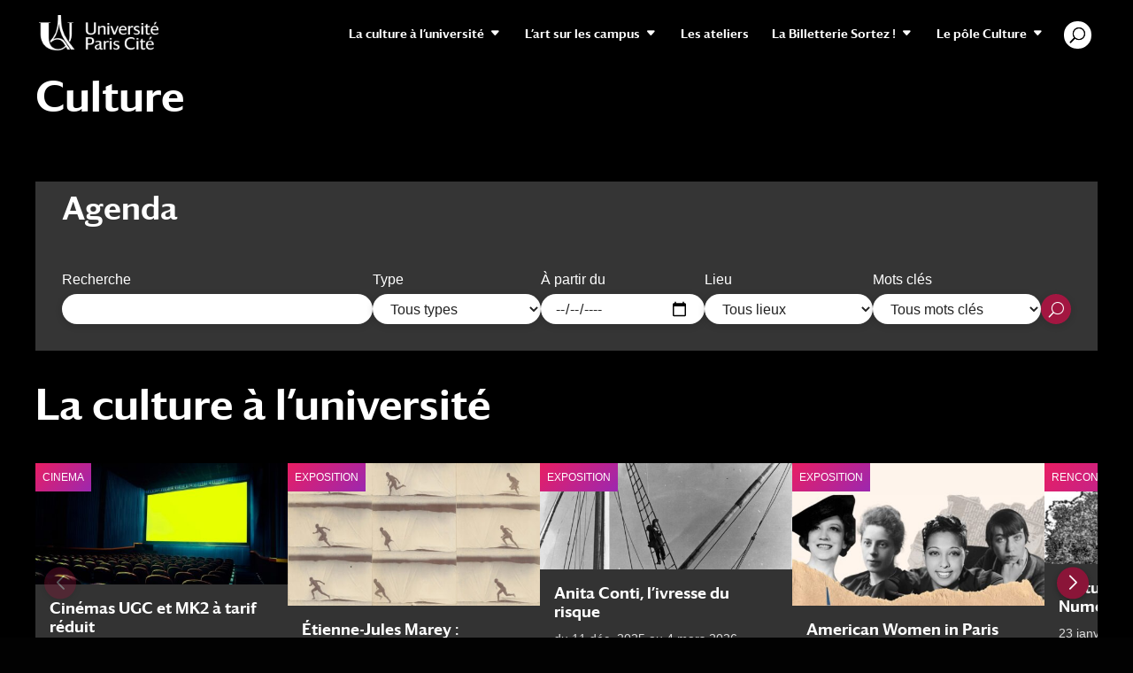

--- FILE ---
content_type: text/html; charset=UTF-8
request_url: https://culture.u-pariscite.fr/
body_size: 39222
content:
<!DOCTYPE html>
<html lang="fr-FR">
<head>
	<meta charset="UTF-8" />
<meta http-equiv="X-UA-Compatible" content="IE=edge">
	<link rel="pingback" href="https://culture.u-pariscite.fr/xmlrpc.php" />

	<script type="text/javascript">
		document.documentElement.className = 'js';
	</script>

	    <script>
    (function(){
      var ICON_URL="https:\/\/culture.u-pariscite.fr\/wp-content\/uploads\/sites\/36\/2025\/07\/marker.png";
      function applyFixes(){
        if(!window.L||!L.Icon||!L.Marker)return;
        var redIcon=L.icon({iconUrl:ICON_URL,iconRetinaUrl:ICON_URL,iconSize:[27,41],iconAnchor:[13,41],popupAnchor:[1,-34],tooltipAnchor:[16,-28]});
        L.Marker.addInitHook(function(){
          var hasCustom=this.options&&this.options.icon&&this.options.icon.options&&this.options.icon.options.iconUrl;
          if(!hasCustom){this.options.icon=redIcon;}
          else{
            var url=this.options.icon.options.iconUrl||'';
            if(/marker-icon(?:-2x)?\.png(?:\?.*)?$/i.test(url)){this.options.icon=redIcon;}
          }
        });
        function fixImg(img){
          if(img&&img.tagName==='IMG'&&img.classList.contains('leaflet-marker-icon')){
            if(img.src!==ICON_URL)img.src=ICON_URL;
            img.width=27;img.height=41;img.style.filter='none';
          }
        }
        document.querySelectorAll('img.leaflet-marker-icon').forEach(fixImg);
        var obs=new MutationObserver(function(m){
          m.forEach(function(x){
            (x.addedNodes||[]).forEach(function(n){
              if(n.nodeType!==1)return;
              if(n.matches&&n.matches('img.leaflet-marker-icon'))fixImg(n);
              if(n.querySelectorAll)n.querySelectorAll('img.leaflet-marker-icon').forEach(fixImg);
            });
          });
        });
        document.querySelectorAll('.leaflet-pane.marker-pane').forEach(function(p){obs.observe(p,{childList:true,subtree:true});});
      }
      (function waitForLeaflet(t){
        if(window.L&&L.Icon&&L.Marker){applyFixes();return;}
        if(t>400)return;
        setTimeout(function(){waitForLeaflet((t||0)+1);},30);
      })();
      if(document.readyState==='loading'){document.addEventListener('DOMContentLoaded',applyFixes);}else{applyFixes();}
    })();
    </script>
    <style>img.leaflet-marker-icon{filter:none!important}</style>
    <title>Culture | Université Paris Cité</title>
<meta name='robots' content='max-image-preview:large' />
<link rel="alternate" href="https://culture.u-pariscite.fr/" hreflang="fr" />
<link rel="alternate" href="https://culture.u-pariscite.fr/en/" hreflang="en" />
<script type="text/javascript">
			let jqueryParams=[],jQuery=function(r){return jqueryParams=[...jqueryParams,r],jQuery},$=function(r){return jqueryParams=[...jqueryParams,r],$};window.jQuery=jQuery,window.$=jQuery;let customHeadScripts=!1;jQuery.fn=jQuery.prototype={},$.fn=jQuery.prototype={},jQuery.noConflict=function(r){if(window.jQuery)return jQuery=window.jQuery,$=window.jQuery,customHeadScripts=!0,jQuery.noConflict},jQuery.ready=function(r){jqueryParams=[...jqueryParams,r]},$.ready=function(r){jqueryParams=[...jqueryParams,r]},jQuery.load=function(r){jqueryParams=[...jqueryParams,r]},$.load=function(r){jqueryParams=[...jqueryParams,r]},jQuery.fn.ready=function(r){jqueryParams=[...jqueryParams,r]},$.fn.ready=function(r){jqueryParams=[...jqueryParams,r]};</script><link rel="alternate" type="application/rss+xml" title="Culture &raquo; Flux" href="https://culture.u-pariscite.fr/feed/" />
<link rel="alternate" type="application/rss+xml" title="Culture &raquo; Flux des commentaires" href="https://culture.u-pariscite.fr/comments/feed/" />
<meta content="Culture Divi Child v.1.0.0" name="generator"/><link rel='stylesheet' id='eo-leaflet.js-css' href='https://culture.u-pariscite.fr/wp-content/plugins/event-organiser/lib/leaflet/leaflet.min.css?ver=1.4.0' type='text/css' media='all' />
<style id='eo-leaflet.js-inline-css' type='text/css'>
.leaflet-popup-close-button{box-shadow:none!important;}
</style>
<style id='wp-block-library-theme-inline-css' type='text/css'>
.wp-block-audio figcaption{color:#555;font-size:13px;text-align:center}.is-dark-theme .wp-block-audio figcaption{color:hsla(0,0%,100%,.65)}.wp-block-audio{margin:0 0 1em}.wp-block-code{border:1px solid #ccc;border-radius:4px;font-family:Menlo,Consolas,monaco,monospace;padding:.8em 1em}.wp-block-embed figcaption{color:#555;font-size:13px;text-align:center}.is-dark-theme .wp-block-embed figcaption{color:hsla(0,0%,100%,.65)}.wp-block-embed{margin:0 0 1em}.blocks-gallery-caption{color:#555;font-size:13px;text-align:center}.is-dark-theme .blocks-gallery-caption{color:hsla(0,0%,100%,.65)}.wp-block-image figcaption{color:#555;font-size:13px;text-align:center}.is-dark-theme .wp-block-image figcaption{color:hsla(0,0%,100%,.65)}.wp-block-image{margin:0 0 1em}.wp-block-pullquote{border-bottom:4px solid;border-top:4px solid;color:currentColor;margin-bottom:1.75em}.wp-block-pullquote cite,.wp-block-pullquote footer,.wp-block-pullquote__citation{color:currentColor;font-size:.8125em;font-style:normal;text-transform:uppercase}.wp-block-quote{border-left:.25em solid;margin:0 0 1.75em;padding-left:1em}.wp-block-quote cite,.wp-block-quote footer{color:currentColor;font-size:.8125em;font-style:normal;position:relative}.wp-block-quote.has-text-align-right{border-left:none;border-right:.25em solid;padding-left:0;padding-right:1em}.wp-block-quote.has-text-align-center{border:none;padding-left:0}.wp-block-quote.is-large,.wp-block-quote.is-style-large,.wp-block-quote.is-style-plain{border:none}.wp-block-search .wp-block-search__label{font-weight:700}.wp-block-search__button{border:1px solid #ccc;padding:.375em .625em}:where(.wp-block-group.has-background){padding:1.25em 2.375em}.wp-block-separator.has-css-opacity{opacity:.4}.wp-block-separator{border:none;border-bottom:2px solid;margin-left:auto;margin-right:auto}.wp-block-separator.has-alpha-channel-opacity{opacity:1}.wp-block-separator:not(.is-style-wide):not(.is-style-dots){width:100px}.wp-block-separator.has-background:not(.is-style-dots){border-bottom:none;height:1px}.wp-block-separator.has-background:not(.is-style-wide):not(.is-style-dots){height:2px}.wp-block-table{margin:0 0 1em}.wp-block-table td,.wp-block-table th{word-break:normal}.wp-block-table figcaption{color:#555;font-size:13px;text-align:center}.is-dark-theme .wp-block-table figcaption{color:hsla(0,0%,100%,.65)}.wp-block-video figcaption{color:#555;font-size:13px;text-align:center}.is-dark-theme .wp-block-video figcaption{color:hsla(0,0%,100%,.65)}.wp-block-video{margin:0 0 1em}.wp-block-template-part.has-background{margin-bottom:0;margin-top:0;padding:1.25em 2.375em}
</style>
<style id='global-styles-inline-css' type='text/css'>
body{--wp--preset--color--black: #000000;--wp--preset--color--cyan-bluish-gray: #abb8c3;--wp--preset--color--white: #ffffff;--wp--preset--color--pale-pink: #f78da7;--wp--preset--color--vivid-red: #cf2e2e;--wp--preset--color--luminous-vivid-orange: #ff6900;--wp--preset--color--luminous-vivid-amber: #fcb900;--wp--preset--color--light-green-cyan: #7bdcb5;--wp--preset--color--vivid-green-cyan: #00d084;--wp--preset--color--pale-cyan-blue: #8ed1fc;--wp--preset--color--vivid-cyan-blue: #0693e3;--wp--preset--color--vivid-purple: #9b51e0;--wp--preset--gradient--vivid-cyan-blue-to-vivid-purple: linear-gradient(135deg,rgba(6,147,227,1) 0%,rgb(155,81,224) 100%);--wp--preset--gradient--light-green-cyan-to-vivid-green-cyan: linear-gradient(135deg,rgb(122,220,180) 0%,rgb(0,208,130) 100%);--wp--preset--gradient--luminous-vivid-amber-to-luminous-vivid-orange: linear-gradient(135deg,rgba(252,185,0,1) 0%,rgba(255,105,0,1) 100%);--wp--preset--gradient--luminous-vivid-orange-to-vivid-red: linear-gradient(135deg,rgba(255,105,0,1) 0%,rgb(207,46,46) 100%);--wp--preset--gradient--very-light-gray-to-cyan-bluish-gray: linear-gradient(135deg,rgb(238,238,238) 0%,rgb(169,184,195) 100%);--wp--preset--gradient--cool-to-warm-spectrum: linear-gradient(135deg,rgb(74,234,220) 0%,rgb(151,120,209) 20%,rgb(207,42,186) 40%,rgb(238,44,130) 60%,rgb(251,105,98) 80%,rgb(254,248,76) 100%);--wp--preset--gradient--blush-light-purple: linear-gradient(135deg,rgb(255,206,236) 0%,rgb(152,150,240) 100%);--wp--preset--gradient--blush-bordeaux: linear-gradient(135deg,rgb(254,205,165) 0%,rgb(254,45,45) 50%,rgb(107,0,62) 100%);--wp--preset--gradient--luminous-dusk: linear-gradient(135deg,rgb(255,203,112) 0%,rgb(199,81,192) 50%,rgb(65,88,208) 100%);--wp--preset--gradient--pale-ocean: linear-gradient(135deg,rgb(255,245,203) 0%,rgb(182,227,212) 50%,rgb(51,167,181) 100%);--wp--preset--gradient--electric-grass: linear-gradient(135deg,rgb(202,248,128) 0%,rgb(113,206,126) 100%);--wp--preset--gradient--midnight: linear-gradient(135deg,rgb(2,3,129) 0%,rgb(40,116,252) 100%);--wp--preset--font-size--small: 13px;--wp--preset--font-size--medium: 20px;--wp--preset--font-size--large: 36px;--wp--preset--font-size--x-large: 42px;--wp--preset--spacing--20: 0.44rem;--wp--preset--spacing--30: 0.67rem;--wp--preset--spacing--40: 1rem;--wp--preset--spacing--50: 1.5rem;--wp--preset--spacing--60: 2.25rem;--wp--preset--spacing--70: 3.38rem;--wp--preset--spacing--80: 5.06rem;--wp--preset--shadow--natural: 6px 6px 9px rgba(0, 0, 0, 0.2);--wp--preset--shadow--deep: 12px 12px 50px rgba(0, 0, 0, 0.4);--wp--preset--shadow--sharp: 6px 6px 0px rgba(0, 0, 0, 0.2);--wp--preset--shadow--outlined: 6px 6px 0px -3px rgba(255, 255, 255, 1), 6px 6px rgba(0, 0, 0, 1);--wp--preset--shadow--crisp: 6px 6px 0px rgba(0, 0, 0, 1);}body { margin: 0;--wp--style--global--content-size: 823px;--wp--style--global--wide-size: 1080px; }.wp-site-blocks > .alignleft { float: left; margin-right: 2em; }.wp-site-blocks > .alignright { float: right; margin-left: 2em; }.wp-site-blocks > .aligncenter { justify-content: center; margin-left: auto; margin-right: auto; }:where(.is-layout-flex){gap: 0.5em;}:where(.is-layout-grid){gap: 0.5em;}body .is-layout-flow > .alignleft{float: left;margin-inline-start: 0;margin-inline-end: 2em;}body .is-layout-flow > .alignright{float: right;margin-inline-start: 2em;margin-inline-end: 0;}body .is-layout-flow > .aligncenter{margin-left: auto !important;margin-right: auto !important;}body .is-layout-constrained > .alignleft{float: left;margin-inline-start: 0;margin-inline-end: 2em;}body .is-layout-constrained > .alignright{float: right;margin-inline-start: 2em;margin-inline-end: 0;}body .is-layout-constrained > .aligncenter{margin-left: auto !important;margin-right: auto !important;}body .is-layout-constrained > :where(:not(.alignleft):not(.alignright):not(.alignfull)){max-width: var(--wp--style--global--content-size);margin-left: auto !important;margin-right: auto !important;}body .is-layout-constrained > .alignwide{max-width: var(--wp--style--global--wide-size);}body .is-layout-flex{display: flex;}body .is-layout-flex{flex-wrap: wrap;align-items: center;}body .is-layout-flex > *{margin: 0;}body .is-layout-grid{display: grid;}body .is-layout-grid > *{margin: 0;}body{padding-top: 0px;padding-right: 0px;padding-bottom: 0px;padding-left: 0px;}a:where(:not(.wp-element-button)){text-decoration: underline;}.wp-element-button, .wp-block-button__link{background-color: #32373c;border-width: 0;color: #fff;font-family: inherit;font-size: inherit;line-height: inherit;padding: calc(0.667em + 2px) calc(1.333em + 2px);text-decoration: none;}.has-black-color{color: var(--wp--preset--color--black) !important;}.has-cyan-bluish-gray-color{color: var(--wp--preset--color--cyan-bluish-gray) !important;}.has-white-color{color: var(--wp--preset--color--white) !important;}.has-pale-pink-color{color: var(--wp--preset--color--pale-pink) !important;}.has-vivid-red-color{color: var(--wp--preset--color--vivid-red) !important;}.has-luminous-vivid-orange-color{color: var(--wp--preset--color--luminous-vivid-orange) !important;}.has-luminous-vivid-amber-color{color: var(--wp--preset--color--luminous-vivid-amber) !important;}.has-light-green-cyan-color{color: var(--wp--preset--color--light-green-cyan) !important;}.has-vivid-green-cyan-color{color: var(--wp--preset--color--vivid-green-cyan) !important;}.has-pale-cyan-blue-color{color: var(--wp--preset--color--pale-cyan-blue) !important;}.has-vivid-cyan-blue-color{color: var(--wp--preset--color--vivid-cyan-blue) !important;}.has-vivid-purple-color{color: var(--wp--preset--color--vivid-purple) !important;}.has-black-background-color{background-color: var(--wp--preset--color--black) !important;}.has-cyan-bluish-gray-background-color{background-color: var(--wp--preset--color--cyan-bluish-gray) !important;}.has-white-background-color{background-color: var(--wp--preset--color--white) !important;}.has-pale-pink-background-color{background-color: var(--wp--preset--color--pale-pink) !important;}.has-vivid-red-background-color{background-color: var(--wp--preset--color--vivid-red) !important;}.has-luminous-vivid-orange-background-color{background-color: var(--wp--preset--color--luminous-vivid-orange) !important;}.has-luminous-vivid-amber-background-color{background-color: var(--wp--preset--color--luminous-vivid-amber) !important;}.has-light-green-cyan-background-color{background-color: var(--wp--preset--color--light-green-cyan) !important;}.has-vivid-green-cyan-background-color{background-color: var(--wp--preset--color--vivid-green-cyan) !important;}.has-pale-cyan-blue-background-color{background-color: var(--wp--preset--color--pale-cyan-blue) !important;}.has-vivid-cyan-blue-background-color{background-color: var(--wp--preset--color--vivid-cyan-blue) !important;}.has-vivid-purple-background-color{background-color: var(--wp--preset--color--vivid-purple) !important;}.has-black-border-color{border-color: var(--wp--preset--color--black) !important;}.has-cyan-bluish-gray-border-color{border-color: var(--wp--preset--color--cyan-bluish-gray) !important;}.has-white-border-color{border-color: var(--wp--preset--color--white) !important;}.has-pale-pink-border-color{border-color: var(--wp--preset--color--pale-pink) !important;}.has-vivid-red-border-color{border-color: var(--wp--preset--color--vivid-red) !important;}.has-luminous-vivid-orange-border-color{border-color: var(--wp--preset--color--luminous-vivid-orange) !important;}.has-luminous-vivid-amber-border-color{border-color: var(--wp--preset--color--luminous-vivid-amber) !important;}.has-light-green-cyan-border-color{border-color: var(--wp--preset--color--light-green-cyan) !important;}.has-vivid-green-cyan-border-color{border-color: var(--wp--preset--color--vivid-green-cyan) !important;}.has-pale-cyan-blue-border-color{border-color: var(--wp--preset--color--pale-cyan-blue) !important;}.has-vivid-cyan-blue-border-color{border-color: var(--wp--preset--color--vivid-cyan-blue) !important;}.has-vivid-purple-border-color{border-color: var(--wp--preset--color--vivid-purple) !important;}.has-vivid-cyan-blue-to-vivid-purple-gradient-background{background: var(--wp--preset--gradient--vivid-cyan-blue-to-vivid-purple) !important;}.has-light-green-cyan-to-vivid-green-cyan-gradient-background{background: var(--wp--preset--gradient--light-green-cyan-to-vivid-green-cyan) !important;}.has-luminous-vivid-amber-to-luminous-vivid-orange-gradient-background{background: var(--wp--preset--gradient--luminous-vivid-amber-to-luminous-vivid-orange) !important;}.has-luminous-vivid-orange-to-vivid-red-gradient-background{background: var(--wp--preset--gradient--luminous-vivid-orange-to-vivid-red) !important;}.has-very-light-gray-to-cyan-bluish-gray-gradient-background{background: var(--wp--preset--gradient--very-light-gray-to-cyan-bluish-gray) !important;}.has-cool-to-warm-spectrum-gradient-background{background: var(--wp--preset--gradient--cool-to-warm-spectrum) !important;}.has-blush-light-purple-gradient-background{background: var(--wp--preset--gradient--blush-light-purple) !important;}.has-blush-bordeaux-gradient-background{background: var(--wp--preset--gradient--blush-bordeaux) !important;}.has-luminous-dusk-gradient-background{background: var(--wp--preset--gradient--luminous-dusk) !important;}.has-pale-ocean-gradient-background{background: var(--wp--preset--gradient--pale-ocean) !important;}.has-electric-grass-gradient-background{background: var(--wp--preset--gradient--electric-grass) !important;}.has-midnight-gradient-background{background: var(--wp--preset--gradient--midnight) !important;}.has-small-font-size{font-size: var(--wp--preset--font-size--small) !important;}.has-medium-font-size{font-size: var(--wp--preset--font-size--medium) !important;}.has-large-font-size{font-size: var(--wp--preset--font-size--large) !important;}.has-x-large-font-size{font-size: var(--wp--preset--font-size--x-large) !important;}
.wp-block-navigation a:where(:not(.wp-element-button)){color: inherit;}
:where(.wp-block-post-template.is-layout-flex){gap: 1.25em;}:where(.wp-block-post-template.is-layout-grid){gap: 1.25em;}
:where(.wp-block-columns.is-layout-flex){gap: 2em;}:where(.wp-block-columns.is-layout-grid){gap: 2em;}
.wp-block-pullquote{font-size: 1.5em;line-height: 1.6;}
</style>
<style id='divi-style-parent-inline-inline-css' type='text/css'>
/*!
Theme Name: Divi
Theme URI: http://www.elegantthemes.com/gallery/divi/
Version: 4.23.1
Description: Smart. Flexible. Beautiful. Divi is the most powerful theme in our collection.
Author: Elegant Themes
Author URI: http://www.elegantthemes.com
License: GNU General Public License v2
License URI: http://www.gnu.org/licenses/gpl-2.0.html
*/

a,abbr,acronym,address,applet,b,big,blockquote,body,center,cite,code,dd,del,dfn,div,dl,dt,em,fieldset,font,form,h1,h2,h3,h4,h5,h6,html,i,iframe,img,ins,kbd,label,legend,li,object,ol,p,pre,q,s,samp,small,span,strike,strong,sub,sup,tt,u,ul,var{margin:0;padding:0;border:0;outline:0;font-size:100%;-ms-text-size-adjust:100%;-webkit-text-size-adjust:100%;vertical-align:baseline;background:transparent}body{line-height:1}ol,ul{list-style:none}blockquote,q{quotes:none}blockquote:after,blockquote:before,q:after,q:before{content:"";content:none}blockquote{margin:20px 0 30px;border-left:5px solid;padding-left:20px}:focus{outline:0}del{text-decoration:line-through}pre{overflow:auto;padding:10px}figure{margin:0}table{border-collapse:collapse;border-spacing:0}article,aside,footer,header,hgroup,nav,section{display:block}body{font-family:Open Sans,Arial,sans-serif;font-size:14px;color:#666;background-color:#fff;line-height:1.7em;font-weight:500;-webkit-font-smoothing:antialiased;-moz-osx-font-smoothing:grayscale}body.page-template-page-template-blank-php #page-container{padding-top:0!important}body.et_cover_background{background-size:cover!important;background-position:top!important;background-repeat:no-repeat!important;background-attachment:fixed}a{color:#2ea3f2}a,a:hover{text-decoration:none}p{padding-bottom:1em}p:not(.has-background):last-of-type{padding-bottom:0}p.et_normal_padding{padding-bottom:1em}strong{font-weight:700}cite,em,i{font-style:italic}code,pre{font-family:Courier New,monospace;margin-bottom:10px}ins{text-decoration:none}sub,sup{height:0;line-height:1;position:relative;vertical-align:baseline}sup{bottom:.8em}sub{top:.3em}dl{margin:0 0 1.5em}dl dt{font-weight:700}dd{margin-left:1.5em}blockquote p{padding-bottom:0}embed,iframe,object,video{max-width:100%}h1,h2,h3,h4,h5,h6{color:#333;padding-bottom:10px;line-height:1em;font-weight:500}h1 a,h2 a,h3 a,h4 a,h5 a,h6 a{color:inherit}h1{font-size:30px}h2{font-size:26px}h3{font-size:22px}h4{font-size:18px}h5{font-size:16px}h6{font-size:14px}input{-webkit-appearance:none}input[type=checkbox]{-webkit-appearance:checkbox}input[type=radio]{-webkit-appearance:radio}input.text,input.title,input[type=email],input[type=password],input[type=tel],input[type=text],select,textarea{background-color:#fff;border:1px solid #bbb;padding:2px;color:#4e4e4e}input.text:focus,input.title:focus,input[type=text]:focus,select:focus,textarea:focus{border-color:#2d3940;color:#3e3e3e}input.text,input.title,input[type=text],select,textarea{margin:0}textarea{padding:4px}button,input,select,textarea{font-family:inherit}img{max-width:100%;height:auto}.clear{clear:both}br.clear{margin:0;padding:0}.pagination{clear:both}#et_search_icon:hover,.et-social-icon a:hover,.et_password_protected_form .et_submit_button,.form-submit .et_pb_buttontton.alt.disabled,.nav-single a,.posted_in a{color:#2ea3f2}.et-search-form,blockquote{border-color:#2ea3f2}#main-content{background-color:#fff}.container{width:80%;max-width:1080px;margin:auto;position:relative}body:not(.et-tb) #main-content .container,body:not(.et-tb-has-header) #main-content .container{padding-top:58px}.et_full_width_page #main-content .container:before{display:none}.main_title{margin-bottom:20px}.et_password_protected_form .et_submit_button:hover,.form-submit .et_pb_button:hover{background:rgba(0,0,0,.05)}.et_button_icon_visible .et_pb_button{padding-right:2em;padding-left:.7em}.et_button_icon_visible .et_pb_button:after{opacity:1;margin-left:0}.et_button_left .et_pb_button:hover:after{left:.15em}.et_button_left .et_pb_button:after{margin-left:0;left:1em}.et_button_icon_visible.et_button_left .et_pb_button,.et_button_left .et_pb_button:hover,.et_button_left .et_pb_module .et_pb_button:hover{padding-left:2em;padding-right:.7em}.et_button_icon_visible.et_button_left .et_pb_button:after,.et_button_left .et_pb_button:hover:after{left:.15em}.et_password_protected_form .et_submit_button:hover,.form-submit .et_pb_button:hover{padding:.3em 1em}.et_button_no_icon .et_pb_button:after{display:none}.et_button_no_icon.et_button_icon_visible.et_button_left .et_pb_button,.et_button_no_icon.et_button_left .et_pb_button:hover,.et_button_no_icon .et_pb_button,.et_button_no_icon .et_pb_button:hover{padding:.3em 1em!important}.et_button_custom_icon .et_pb_button:after{line-height:1.7em}.et_button_custom_icon.et_button_icon_visible .et_pb_button:after,.et_button_custom_icon .et_pb_button:hover:after{margin-left:.3em}#left-area .post_format-post-format-gallery .wp-block-gallery:first-of-type{padding:0;margin-bottom:-16px}.entry-content table:not(.variations){border:1px solid #eee;margin:0 0 15px;text-align:left;width:100%}.entry-content thead th,.entry-content tr th{color:#555;font-weight:700;padding:9px 24px}.entry-content tr td{border-top:1px solid #eee;padding:6px 24px}#left-area ul,.entry-content ul,.et-l--body ul,.et-l--footer ul,.et-l--header ul{list-style-type:disc;padding:0 0 23px 1em;line-height:26px}#left-area ol,.entry-content ol,.et-l--body ol,.et-l--footer ol,.et-l--header ol{list-style-type:decimal;list-style-position:inside;padding:0 0 23px;line-height:26px}#left-area ul li ul,.entry-content ul li ol{padding:2px 0 2px 20px}#left-area ol li ul,.entry-content ol li ol,.et-l--body ol li ol,.et-l--footer ol li ol,.et-l--header ol li ol{padding:2px 0 2px 35px}#left-area ul.wp-block-gallery{display:-webkit-box;display:-ms-flexbox;display:flex;-ms-flex-wrap:wrap;flex-wrap:wrap;list-style-type:none;padding:0}#left-area ul.products{padding:0!important;line-height:1.7!important;list-style:none!important}.gallery-item a{display:block}.gallery-caption,.gallery-item a{width:90%}#wpadminbar{z-index:100001}#left-area .post-meta{font-size:14px;padding-bottom:15px}#left-area .post-meta a{text-decoration:none;color:#666}#left-area .et_featured_image{padding-bottom:7px}.single .post{padding-bottom:25px}body.single .et_audio_content{margin-bottom:-6px}.nav-single a{text-decoration:none;color:#2ea3f2;font-size:14px;font-weight:400}.nav-previous{float:left}.nav-next{float:right}.et_password_protected_form p input{background-color:#eee;border:none!important;width:100%!important;border-radius:0!important;font-size:14px;color:#999!important;padding:16px!important;-webkit-box-sizing:border-box;box-sizing:border-box}.et_password_protected_form label{display:none}.et_password_protected_form .et_submit_button{font-family:inherit;display:block;float:right;margin:8px auto 0;cursor:pointer}.post-password-required p.nocomments.container{max-width:100%}.post-password-required p.nocomments.container:before{display:none}.aligncenter,div.post .new-post .aligncenter{display:block;margin-left:auto;margin-right:auto}.wp-caption{border:1px solid #ddd;text-align:center;background-color:#f3f3f3;margin-bottom:10px;max-width:96%;padding:8px}.wp-caption.alignleft{margin:0 30px 20px 0}.wp-caption.alignright{margin:0 0 20px 30px}.wp-caption img{margin:0;padding:0;border:0}.wp-caption p.wp-caption-text{font-size:12px;padding:0 4px 5px;margin:0}.alignright{float:right}.alignleft{float:left}img.alignleft{display:inline;float:left;margin-right:15px}img.alignright{display:inline;float:right;margin-left:15px}.page.et_pb_pagebuilder_layout #main-content{background-color:transparent}body #main-content .et_builder_inner_content>h1,body #main-content .et_builder_inner_content>h2,body #main-content .et_builder_inner_content>h3,body #main-content .et_builder_inner_content>h4,body #main-content .et_builder_inner_content>h5,body #main-content .et_builder_inner_content>h6{line-height:1.4em}body #main-content .et_builder_inner_content>p{line-height:1.7em}.wp-block-pullquote{margin:20px 0 30px}.wp-block-pullquote.has-background blockquote{border-left:none}.wp-block-group.has-background{padding:1.5em 1.5em .5em}@media (min-width:981px){#left-area{width:79.125%;padding-bottom:23px}#main-content .container:before{content:"";position:absolute;top:0;height:100%;width:1px;background-color:#e2e2e2}.et_full_width_page #left-area,.et_no_sidebar #left-area{float:none;width:100%!important}.et_full_width_page #left-area{padding-bottom:0}.et_no_sidebar #main-content .container:before{display:none}}@media (max-width:980px){#page-container{padding-top:80px}.et-tb #page-container,.et-tb-has-header #page-container{padding-top:0!important}#left-area,#sidebar{width:100%!important}#main-content .container:before{display:none!important}.et_full_width_page .et_gallery_item:nth-child(4n+1){clear:none}}@media print{#page-container{padding-top:0!important}}#wp-admin-bar-et-use-visual-builder a:before{font-family:ETmodules!important;content:"\e625";font-size:30px!important;width:28px;margin-top:-3px;color:#974df3!important}#wp-admin-bar-et-use-visual-builder:hover a:before{color:#fff!important}#wp-admin-bar-et-use-visual-builder:hover a,#wp-admin-bar-et-use-visual-builder a:hover{transition:background-color .5s ease;-webkit-transition:background-color .5s ease;-moz-transition:background-color .5s ease;background-color:#7e3bd0!important;color:#fff!important}* html .clearfix,:first-child+html .clearfix{zoom:1}.iphone .et_pb_section_video_bg video::-webkit-media-controls-start-playback-button{display:none!important;-webkit-appearance:none}.et_mobile_device .et_pb_section_parallax .et_pb_parallax_css{background-attachment:scroll}.et-social-facebook a.icon:before{content:"\e093"}.et-social-twitter a.icon:before{content:"\e094"}.et-social-google-plus a.icon:before{content:"\e096"}.et-social-instagram a.icon:before{content:"\e09a"}.et-social-rss a.icon:before{content:"\e09e"}.ai1ec-single-event:after{content:" ";display:table;clear:both}.evcal_event_details .evcal_evdata_cell .eventon_details_shading_bot.eventon_details_shading_bot{z-index:3}.wp-block-divi-layout{margin-bottom:1em}*{-webkit-box-sizing:border-box;box-sizing:border-box}#et-info-email:before,#et-info-phone:before,#et_search_icon:before,.comment-reply-link:after,.et-cart-info span:before,.et-pb-arrow-next:before,.et-pb-arrow-prev:before,.et-social-icon a:before,.et_audio_container .mejs-playpause-button button:before,.et_audio_container .mejs-volume-button button:before,.et_overlay:before,.et_password_protected_form .et_submit_button:after,.et_pb_button:after,.et_pb_contact_reset:after,.et_pb_contact_submit:after,.et_pb_font_icon:before,.et_pb_newsletter_button:after,.et_pb_pricing_table_button:after,.et_pb_promo_button:after,.et_pb_testimonial:before,.et_pb_toggle_title:before,.form-submit .et_pb_button:after,.mobile_menu_bar:before,a.et_pb_more_button:after{font-family:ETmodules!important;speak:none;font-style:normal;font-weight:400;-webkit-font-feature-settings:normal;font-feature-settings:normal;font-variant:normal;text-transform:none;line-height:1;-webkit-font-smoothing:antialiased;-moz-osx-font-smoothing:grayscale;text-shadow:0 0;direction:ltr}.et-pb-icon,.et_pb_custom_button_icon.et_pb_button:after,.et_pb_login .et_pb_custom_button_icon.et_pb_button:after,.et_pb_woo_custom_button_icon .button.et_pb_custom_button_icon.et_pb_button:after,.et_pb_woo_custom_button_icon .button.et_pb_custom_button_icon.et_pb_button:hover:after{content:attr(data-icon)}.et-pb-icon{font-family:ETmodules;speak:none;font-weight:400;-webkit-font-feature-settings:normal;font-feature-settings:normal;font-variant:normal;text-transform:none;line-height:1;-webkit-font-smoothing:antialiased;font-size:96px;font-style:normal;display:inline-block;-webkit-box-sizing:border-box;box-sizing:border-box;direction:ltr}#et-ajax-saving{display:none;-webkit-transition:background .3s,-webkit-box-shadow .3s;transition:background .3s,-webkit-box-shadow .3s;transition:background .3s,box-shadow .3s;transition:background .3s,box-shadow .3s,-webkit-box-shadow .3s;-webkit-box-shadow:rgba(0,139,219,.247059) 0 0 60px;box-shadow:0 0 60px rgba(0,139,219,.247059);position:fixed;top:50%;left:50%;width:50px;height:50px;background:#fff;border-radius:50px;margin:-25px 0 0 -25px;z-index:999999;text-align:center}#et-ajax-saving img{margin:9px}.et-safe-mode-indicator,.et-safe-mode-indicator:focus,.et-safe-mode-indicator:hover{-webkit-box-shadow:0 5px 10px rgba(41,196,169,.15);box-shadow:0 5px 10px rgba(41,196,169,.15);background:#29c4a9;color:#fff;font-size:14px;font-weight:600;padding:12px;line-height:16px;border-radius:3px;position:fixed;bottom:30px;right:30px;z-index:999999;text-decoration:none;font-family:Open Sans,sans-serif;-webkit-font-smoothing:antialiased;-moz-osx-font-smoothing:grayscale}.et_pb_button{font-size:20px;font-weight:500;padding:.3em 1em;line-height:1.7em!important;background-color:transparent;background-size:cover;background-position:50%;background-repeat:no-repeat;border:2px solid;border-radius:3px;-webkit-transition-duration:.2s;transition-duration:.2s;-webkit-transition-property:all!important;transition-property:all!important}.et_pb_button,.et_pb_button_inner{position:relative}.et_pb_button:hover,.et_pb_module .et_pb_button:hover{border:2px solid transparent;padding:.3em 2em .3em .7em}.et_pb_button:hover{background-color:hsla(0,0%,100%,.2)}.et_pb_bg_layout_light.et_pb_button:hover,.et_pb_bg_layout_light .et_pb_button:hover{background-color:rgba(0,0,0,.05)}.et_pb_button:after,.et_pb_button:before{font-size:32px;line-height:1em;content:"\35";opacity:0;position:absolute;margin-left:-1em;-webkit-transition:all .2s;transition:all .2s;text-transform:none;-webkit-font-feature-settings:"kern" off;font-feature-settings:"kern" off;font-variant:none;font-style:normal;font-weight:400;text-shadow:none}.et_pb_button.et_hover_enabled:hover:after,.et_pb_button.et_pb_hovered:hover:after{-webkit-transition:none!important;transition:none!important}.et_pb_button:before{display:none}.et_pb_button:hover:after{opacity:1;margin-left:0}.et_pb_column_1_3 h1,.et_pb_column_1_4 h1,.et_pb_column_1_5 h1,.et_pb_column_1_6 h1,.et_pb_column_2_5 h1{font-size:26px}.et_pb_column_1_3 h2,.et_pb_column_1_4 h2,.et_pb_column_1_5 h2,.et_pb_column_1_6 h2,.et_pb_column_2_5 h2{font-size:23px}.et_pb_column_1_3 h3,.et_pb_column_1_4 h3,.et_pb_column_1_5 h3,.et_pb_column_1_6 h3,.et_pb_column_2_5 h3{font-size:20px}.et_pb_column_1_3 h4,.et_pb_column_1_4 h4,.et_pb_column_1_5 h4,.et_pb_column_1_6 h4,.et_pb_column_2_5 h4{font-size:18px}.et_pb_column_1_3 h5,.et_pb_column_1_4 h5,.et_pb_column_1_5 h5,.et_pb_column_1_6 h5,.et_pb_column_2_5 h5{font-size:16px}.et_pb_column_1_3 h6,.et_pb_column_1_4 h6,.et_pb_column_1_5 h6,.et_pb_column_1_6 h6,.et_pb_column_2_5 h6{font-size:15px}.et_pb_bg_layout_dark,.et_pb_bg_layout_dark h1,.et_pb_bg_layout_dark h2,.et_pb_bg_layout_dark h3,.et_pb_bg_layout_dark h4,.et_pb_bg_layout_dark h5,.et_pb_bg_layout_dark h6{color:#fff!important}.et_pb_module.et_pb_text_align_left{text-align:left}.et_pb_module.et_pb_text_align_center{text-align:center}.et_pb_module.et_pb_text_align_right{text-align:right}.et_pb_module.et_pb_text_align_justified{text-align:justify}.clearfix:after{visibility:hidden;display:block;font-size:0;content:" ";clear:both;height:0}.et_pb_bg_layout_light .et_pb_more_button{color:#2ea3f2}.et_builder_inner_content{position:relative;z-index:1}header .et_builder_inner_content{z-index:2}.et_pb_css_mix_blend_mode_passthrough{mix-blend-mode:unset!important}.et_pb_image_container{margin:-20px -20px 29px}.et_pb_module_inner{position:relative}.et_hover_enabled_preview{z-index:2}.et_hover_enabled:hover{position:relative;z-index:2}.et_pb_all_tabs,.et_pb_module,.et_pb_posts_nav a,.et_pb_tab,.et_pb_with_background{position:relative;background-size:cover;background-position:50%;background-repeat:no-repeat}.et_pb_background_mask,.et_pb_background_pattern{bottom:0;left:0;position:absolute;right:0;top:0}.et_pb_background_mask{background-size:calc(100% + 2px) calc(100% + 2px);background-repeat:no-repeat;background-position:50%;overflow:hidden}.et_pb_background_pattern{background-position:0 0;background-repeat:repeat}.et_pb_with_border{position:relative;border:0 solid #333}.post-password-required .et_pb_row{padding:0;width:100%}.post-password-required .et_password_protected_form{min-height:0}body.et_pb_pagebuilder_layout.et_pb_show_title .post-password-required .et_password_protected_form h1,body:not(.et_pb_pagebuilder_layout) .post-password-required .et_password_protected_form h1{display:none}.et_pb_no_bg{padding:0!important}.et_overlay.et_pb_inline_icon:before,.et_pb_inline_icon:before{content:attr(data-icon)}.et_pb_more_button{color:inherit;text-shadow:none;text-decoration:none;display:inline-block;margin-top:20px}.et_parallax_bg_wrap{overflow:hidden;position:absolute;top:0;right:0;bottom:0;left:0}.et_parallax_bg{background-repeat:no-repeat;background-position:top;background-size:cover;position:absolute;bottom:0;left:0;width:100%;height:100%;display:block}.et_parallax_bg.et_parallax_bg__hover,.et_parallax_bg.et_parallax_bg_phone,.et_parallax_bg.et_parallax_bg_tablet,.et_parallax_gradient.et_parallax_gradient__hover,.et_parallax_gradient.et_parallax_gradient_phone,.et_parallax_gradient.et_parallax_gradient_tablet,.et_pb_section_parallax_hover:hover .et_parallax_bg:not(.et_parallax_bg__hover),.et_pb_section_parallax_hover:hover .et_parallax_gradient:not(.et_parallax_gradient__hover){display:none}.et_pb_section_parallax_hover:hover .et_parallax_bg.et_parallax_bg__hover,.et_pb_section_parallax_hover:hover .et_parallax_gradient.et_parallax_gradient__hover{display:block}.et_parallax_gradient{bottom:0;display:block;left:0;position:absolute;right:0;top:0}.et_pb_module.et_pb_section_parallax,.et_pb_posts_nav a.et_pb_section_parallax,.et_pb_tab.et_pb_section_parallax{position:relative}.et_pb_section_parallax .et_pb_parallax_css,.et_pb_slides .et_parallax_bg.et_pb_parallax_css{background-attachment:fixed}body.et-bfb .et_pb_section_parallax .et_pb_parallax_css,body.et-bfb .et_pb_slides .et_parallax_bg.et_pb_parallax_css{background-attachment:scroll;bottom:auto}.et_pb_section_parallax.et_pb_column .et_pb_module,.et_pb_section_parallax.et_pb_row .et_pb_column,.et_pb_section_parallax.et_pb_row .et_pb_module{z-index:9;position:relative}.et_pb_more_button:hover:after{opacity:1;margin-left:0}.et_pb_preload .et_pb_section_video_bg,.et_pb_preload>div{visibility:hidden}.et_pb_preload,.et_pb_section.et_pb_section_video.et_pb_preload{position:relative;background:#464646!important}.et_pb_preload:before{content:"";position:absolute;top:50%;left:50%;background:url(https://culture.u-pariscite.fr/wp-content/themes/Divi/includes/builder/styles/images/preloader.gif) no-repeat;border-radius:32px;width:32px;height:32px;margin:-16px 0 0 -16px}.box-shadow-overlay{position:absolute;top:0;left:0;width:100%;height:100%;z-index:10;pointer-events:none}.et_pb_section>.box-shadow-overlay~.et_pb_row{z-index:11}body.safari .section_has_divider{will-change:transform}.et_pb_row>.box-shadow-overlay{z-index:8}.has-box-shadow-overlay{position:relative}.et_clickable{cursor:pointer}.screen-reader-text{border:0;clip:rect(1px,1px,1px,1px);-webkit-clip-path:inset(50%);clip-path:inset(50%);height:1px;margin:-1px;overflow:hidden;padding:0;position:absolute!important;width:1px;word-wrap:normal!important}.et_multi_view_hidden,.et_multi_view_hidden_image{display:none!important}@keyframes multi-view-image-fade{0%{opacity:0}10%{opacity:.1}20%{opacity:.2}30%{opacity:.3}40%{opacity:.4}50%{opacity:.5}60%{opacity:.6}70%{opacity:.7}80%{opacity:.8}90%{opacity:.9}to{opacity:1}}.et_multi_view_image__loading{visibility:hidden}.et_multi_view_image__loaded{-webkit-animation:multi-view-image-fade .5s;animation:multi-view-image-fade .5s}#et-pb-motion-effects-offset-tracker{visibility:hidden!important;opacity:0;position:absolute;top:0;left:0}.et-pb-before-scroll-animation{opacity:0}header.et-l.et-l--header:after{clear:both;display:block;content:""}.et_pb_module{-webkit-animation-timing-function:linear;animation-timing-function:linear;-webkit-animation-duration:.2s;animation-duration:.2s}@-webkit-keyframes fadeBottom{0%{opacity:0;-webkit-transform:translateY(10%);transform:translateY(10%)}to{opacity:1;-webkit-transform:translateY(0);transform:translateY(0)}}@keyframes fadeBottom{0%{opacity:0;-webkit-transform:translateY(10%);transform:translateY(10%)}to{opacity:1;-webkit-transform:translateY(0);transform:translateY(0)}}@-webkit-keyframes fadeLeft{0%{opacity:0;-webkit-transform:translateX(-10%);transform:translateX(-10%)}to{opacity:1;-webkit-transform:translateX(0);transform:translateX(0)}}@keyframes fadeLeft{0%{opacity:0;-webkit-transform:translateX(-10%);transform:translateX(-10%)}to{opacity:1;-webkit-transform:translateX(0);transform:translateX(0)}}@-webkit-keyframes fadeRight{0%{opacity:0;-webkit-transform:translateX(10%);transform:translateX(10%)}to{opacity:1;-webkit-transform:translateX(0);transform:translateX(0)}}@keyframes fadeRight{0%{opacity:0;-webkit-transform:translateX(10%);transform:translateX(10%)}to{opacity:1;-webkit-transform:translateX(0);transform:translateX(0)}}@-webkit-keyframes fadeTop{0%{opacity:0;-webkit-transform:translateY(-10%);transform:translateY(-10%)}to{opacity:1;-webkit-transform:translateX(0);transform:translateX(0)}}@keyframes fadeTop{0%{opacity:0;-webkit-transform:translateY(-10%);transform:translateY(-10%)}to{opacity:1;-webkit-transform:translateX(0);transform:translateX(0)}}@-webkit-keyframes fadeIn{0%{opacity:0}to{opacity:1}}@keyframes fadeIn{0%{opacity:0}to{opacity:1}}.et-waypoint:not(.et_pb_counters){opacity:0}@media (min-width:981px){.et_pb_section.et_section_specialty div.et_pb_row .et_pb_column .et_pb_column .et_pb_module.et-last-child,.et_pb_section.et_section_specialty div.et_pb_row .et_pb_column .et_pb_column .et_pb_module:last-child,.et_pb_section.et_section_specialty div.et_pb_row .et_pb_column .et_pb_row_inner .et_pb_column .et_pb_module.et-last-child,.et_pb_section.et_section_specialty div.et_pb_row .et_pb_column .et_pb_row_inner .et_pb_column .et_pb_module:last-child,.et_pb_section div.et_pb_row .et_pb_column .et_pb_module.et-last-child,.et_pb_section div.et_pb_row .et_pb_column .et_pb_module:last-child{margin-bottom:0}}@media (max-width:980px){.et_overlay.et_pb_inline_icon_tablet:before,.et_pb_inline_icon_tablet:before{content:attr(data-icon-tablet)}.et_parallax_bg.et_parallax_bg_tablet_exist,.et_parallax_gradient.et_parallax_gradient_tablet_exist{display:none}.et_parallax_bg.et_parallax_bg_tablet,.et_parallax_gradient.et_parallax_gradient_tablet{display:block}.et_pb_column .et_pb_module{margin-bottom:30px}.et_pb_row .et_pb_column .et_pb_module.et-last-child,.et_pb_row .et_pb_column .et_pb_module:last-child,.et_section_specialty .et_pb_row .et_pb_column .et_pb_module.et-last-child,.et_section_specialty .et_pb_row .et_pb_column .et_pb_module:last-child{margin-bottom:0}.et_pb_more_button{display:inline-block!important}.et_pb_bg_layout_light_tablet.et_pb_button,.et_pb_bg_layout_light_tablet.et_pb_module.et_pb_button,.et_pb_bg_layout_light_tablet .et_pb_more_button{color:#2ea3f2}.et_pb_bg_layout_light_tablet .et_pb_forgot_password a{color:#666}.et_pb_bg_layout_light_tablet h1,.et_pb_bg_layout_light_tablet h2,.et_pb_bg_layout_light_tablet h3,.et_pb_bg_layout_light_tablet h4,.et_pb_bg_layout_light_tablet h5,.et_pb_bg_layout_light_tablet h6{color:#333!important}.et_pb_module .et_pb_bg_layout_light_tablet.et_pb_button{color:#2ea3f2!important}.et_pb_bg_layout_light_tablet{color:#666!important}.et_pb_bg_layout_dark_tablet,.et_pb_bg_layout_dark_tablet h1,.et_pb_bg_layout_dark_tablet h2,.et_pb_bg_layout_dark_tablet h3,.et_pb_bg_layout_dark_tablet h4,.et_pb_bg_layout_dark_tablet h5,.et_pb_bg_layout_dark_tablet h6{color:#fff!important}.et_pb_bg_layout_dark_tablet.et_pb_button,.et_pb_bg_layout_dark_tablet.et_pb_module.et_pb_button,.et_pb_bg_layout_dark_tablet .et_pb_more_button{color:inherit}.et_pb_bg_layout_dark_tablet .et_pb_forgot_password a{color:#fff}.et_pb_module.et_pb_text_align_left-tablet{text-align:left}.et_pb_module.et_pb_text_align_center-tablet{text-align:center}.et_pb_module.et_pb_text_align_right-tablet{text-align:right}.et_pb_module.et_pb_text_align_justified-tablet{text-align:justify}}@media (max-width:767px){.et_pb_more_button{display:inline-block!important}.et_overlay.et_pb_inline_icon_phone:before,.et_pb_inline_icon_phone:before{content:attr(data-icon-phone)}.et_parallax_bg.et_parallax_bg_phone_exist,.et_parallax_gradient.et_parallax_gradient_phone_exist{display:none}.et_parallax_bg.et_parallax_bg_phone,.et_parallax_gradient.et_parallax_gradient_phone{display:block}.et-hide-mobile{display:none!important}.et_pb_bg_layout_light_phone.et_pb_button,.et_pb_bg_layout_light_phone.et_pb_module.et_pb_button,.et_pb_bg_layout_light_phone .et_pb_more_button{color:#2ea3f2}.et_pb_bg_layout_light_phone .et_pb_forgot_password a{color:#666}.et_pb_bg_layout_light_phone h1,.et_pb_bg_layout_light_phone h2,.et_pb_bg_layout_light_phone h3,.et_pb_bg_layout_light_phone h4,.et_pb_bg_layout_light_phone h5,.et_pb_bg_layout_light_phone h6{color:#333!important}.et_pb_module .et_pb_bg_layout_light_phone.et_pb_button{color:#2ea3f2!important}.et_pb_bg_layout_light_phone{color:#666!important}.et_pb_bg_layout_dark_phone,.et_pb_bg_layout_dark_phone h1,.et_pb_bg_layout_dark_phone h2,.et_pb_bg_layout_dark_phone h3,.et_pb_bg_layout_dark_phone h4,.et_pb_bg_layout_dark_phone h5,.et_pb_bg_layout_dark_phone h6{color:#fff!important}.et_pb_bg_layout_dark_phone.et_pb_button,.et_pb_bg_layout_dark_phone.et_pb_module.et_pb_button,.et_pb_bg_layout_dark_phone .et_pb_more_button{color:inherit}.et_pb_module .et_pb_bg_layout_dark_phone.et_pb_button{color:#fff!important}.et_pb_bg_layout_dark_phone .et_pb_forgot_password a{color:#fff}.et_pb_module.et_pb_text_align_left-phone{text-align:left}.et_pb_module.et_pb_text_align_center-phone{text-align:center}.et_pb_module.et_pb_text_align_right-phone{text-align:right}.et_pb_module.et_pb_text_align_justified-phone{text-align:justify}}@media (max-width:479px){a.et_pb_more_button{display:block}}@media (min-width:768px) and (max-width:980px){[data-et-multi-view-load-tablet-hidden=true]:not(.et_multi_view_swapped){display:none!important}}@media (max-width:767px){[data-et-multi-view-load-phone-hidden=true]:not(.et_multi_view_swapped){display:none!important}}.et_pb_menu.et_pb_menu--style-inline_centered_logo .et_pb_menu__menu nav ul{-webkit-box-pack:center;-ms-flex-pack:center;justify-content:center}@-webkit-keyframes multi-view-image-fade{0%{-webkit-transform:scale(1);transform:scale(1);opacity:1}50%{-webkit-transform:scale(1.01);transform:scale(1.01);opacity:1}to{-webkit-transform:scale(1);transform:scale(1);opacity:1}}
</style>
<style id='divi-dynamic-critical-inline-css' type='text/css'>
@font-face{font-family:ETmodules;font-display:block;src:url(//culture.u-pariscite.fr/wp-content/themes/Divi/core/admin/fonts/modules/all/modules.eot);src:url(//culture.u-pariscite.fr/wp-content/themes/Divi/core/admin/fonts/modules/all/modules.eot?#iefix) format("embedded-opentype"),url(//culture.u-pariscite.fr/wp-content/themes/Divi/core/admin/fonts/modules/all/modules.woff) format("woff"),url(//culture.u-pariscite.fr/wp-content/themes/Divi/core/admin/fonts/modules/all/modules.ttf) format("truetype"),url(//culture.u-pariscite.fr/wp-content/themes/Divi/core/admin/fonts/modules/all/modules.svg#ETmodules) format("svg");font-weight:400;font-style:normal}
@media (min-width:981px){.et_pb_gutters3 .et_pb_column,.et_pb_gutters3.et_pb_row .et_pb_column{margin-right:5.5%}.et_pb_gutters3 .et_pb_column_4_4,.et_pb_gutters3.et_pb_row .et_pb_column_4_4{width:100%}.et_pb_gutters3 .et_pb_column_4_4 .et_pb_module,.et_pb_gutters3.et_pb_row .et_pb_column_4_4 .et_pb_module{margin-bottom:2.75%}.et_pb_gutters3 .et_pb_column_3_4,.et_pb_gutters3.et_pb_row .et_pb_column_3_4{width:73.625%}.et_pb_gutters3 .et_pb_column_3_4 .et_pb_module,.et_pb_gutters3.et_pb_row .et_pb_column_3_4 .et_pb_module{margin-bottom:3.735%}.et_pb_gutters3 .et_pb_column_2_3,.et_pb_gutters3.et_pb_row .et_pb_column_2_3{width:64.833%}.et_pb_gutters3 .et_pb_column_2_3 .et_pb_module,.et_pb_gutters3.et_pb_row .et_pb_column_2_3 .et_pb_module{margin-bottom:4.242%}.et_pb_gutters3 .et_pb_column_3_5,.et_pb_gutters3.et_pb_row .et_pb_column_3_5{width:57.8%}.et_pb_gutters3 .et_pb_column_3_5 .et_pb_module,.et_pb_gutters3.et_pb_row .et_pb_column_3_5 .et_pb_module{margin-bottom:4.758%}.et_pb_gutters3 .et_pb_column_1_2,.et_pb_gutters3.et_pb_row .et_pb_column_1_2{width:47.25%}.et_pb_gutters3 .et_pb_column_1_2 .et_pb_module,.et_pb_gutters3.et_pb_row .et_pb_column_1_2 .et_pb_module{margin-bottom:5.82%}.et_pb_gutters3 .et_pb_column_2_5,.et_pb_gutters3.et_pb_row .et_pb_column_2_5{width:36.7%}.et_pb_gutters3 .et_pb_column_2_5 .et_pb_module,.et_pb_gutters3.et_pb_row .et_pb_column_2_5 .et_pb_module{margin-bottom:7.493%}.et_pb_gutters3 .et_pb_column_1_3,.et_pb_gutters3.et_pb_row .et_pb_column_1_3{width:29.6667%}.et_pb_gutters3 .et_pb_column_1_3 .et_pb_module,.et_pb_gutters3.et_pb_row .et_pb_column_1_3 .et_pb_module{margin-bottom:9.27%}.et_pb_gutters3 .et_pb_column_1_4,.et_pb_gutters3.et_pb_row .et_pb_column_1_4{width:20.875%}.et_pb_gutters3 .et_pb_column_1_4 .et_pb_module,.et_pb_gutters3.et_pb_row .et_pb_column_1_4 .et_pb_module{margin-bottom:13.174%}.et_pb_gutters3 .et_pb_column_1_5,.et_pb_gutters3.et_pb_row .et_pb_column_1_5{width:15.6%}.et_pb_gutters3 .et_pb_column_1_5 .et_pb_module,.et_pb_gutters3.et_pb_row .et_pb_column_1_5 .et_pb_module{margin-bottom:17.628%}.et_pb_gutters3 .et_pb_column_1_6,.et_pb_gutters3.et_pb_row .et_pb_column_1_6{width:12.0833%}.et_pb_gutters3 .et_pb_column_1_6 .et_pb_module,.et_pb_gutters3.et_pb_row .et_pb_column_1_6 .et_pb_module{margin-bottom:22.759%}.et_pb_gutters3 .et_full_width_page.woocommerce-page ul.products li.product{width:20.875%;margin-right:5.5%;margin-bottom:5.5%}.et_pb_gutters3.et_left_sidebar.woocommerce-page #main-content ul.products li.product,.et_pb_gutters3.et_right_sidebar.woocommerce-page #main-content ul.products li.product{width:28.353%;margin-right:7.47%}.et_pb_gutters3.et_left_sidebar.woocommerce-page #main-content ul.products.columns-1 li.product,.et_pb_gutters3.et_right_sidebar.woocommerce-page #main-content ul.products.columns-1 li.product{width:100%;margin-right:0}.et_pb_gutters3.et_left_sidebar.woocommerce-page #main-content ul.products.columns-2 li.product,.et_pb_gutters3.et_right_sidebar.woocommerce-page #main-content ul.products.columns-2 li.product{width:48%;margin-right:4%}.et_pb_gutters3.et_left_sidebar.woocommerce-page #main-content ul.products.columns-2 li:nth-child(2n+2),.et_pb_gutters3.et_right_sidebar.woocommerce-page #main-content ul.products.columns-2 li:nth-child(2n+2){margin-right:0}.et_pb_gutters3.et_left_sidebar.woocommerce-page #main-content ul.products.columns-2 li:nth-child(3n+1),.et_pb_gutters3.et_right_sidebar.woocommerce-page #main-content ul.products.columns-2 li:nth-child(3n+1){clear:none}}
@media (min-width:981px){.et_pb_gutter.et_pb_gutters2 #left-area{width:77.25%}.et_pb_gutter.et_pb_gutters2 #sidebar{width:22.75%}.et_pb_gutters2.et_right_sidebar #left-area{padding-right:3%}.et_pb_gutters2.et_left_sidebar #left-area{padding-left:3%}.et_pb_gutter.et_pb_gutters2.et_right_sidebar #main-content .container:before{right:22.75%!important}.et_pb_gutter.et_pb_gutters2.et_left_sidebar #main-content .container:before{left:22.75%!important}.et_pb_gutters2 .et_pb_column,.et_pb_gutters2.et_pb_row .et_pb_column{margin-right:3%}.et_pb_gutters2 .et_pb_column_4_4,.et_pb_gutters2.et_pb_row .et_pb_column_4_4{width:100%}.et_pb_gutters2 .et_pb_column_4_4 .et_pb_module,.et_pb_gutters2.et_pb_row .et_pb_column_4_4 .et_pb_module{margin-bottom:1.5%}.et_pb_gutters2 .et_pb_column_3_4,.et_pb_gutters2.et_pb_row .et_pb_column_3_4{width:74.25%}.et_pb_gutters2 .et_pb_column_3_4 .et_pb_module,.et_pb_gutters2.et_pb_row .et_pb_column_3_4 .et_pb_module{margin-bottom:2.02%}.et_pb_gutters2 .et_pb_column_2_3,.et_pb_gutters2.et_pb_row .et_pb_column_2_3{width:65.667%}.et_pb_gutters2 .et_pb_column_2_3 .et_pb_module,.et_pb_gutters2.et_pb_row .et_pb_column_2_3 .et_pb_module{margin-bottom:2.284%}.et_pb_gutters2 .et_pb_column_3_5,.et_pb_gutters2.et_pb_row .et_pb_column_3_5{width:58.8%}.et_pb_gutters2 .et_pb_column_3_5 .et_pb_module,.et_pb_gutters2.et_pb_row .et_pb_column_3_5 .et_pb_module{margin-bottom:2.551%}.et_pb_gutters2 .et_pb_column_1_2,.et_pb_gutters2.et_pb_row .et_pb_column_1_2{width:48.5%}.et_pb_gutters2 .et_pb_column_1_2 .et_pb_module,.et_pb_gutters2.et_pb_row .et_pb_column_1_2 .et_pb_module{margin-bottom:3.093%}.et_pb_gutters2 .et_pb_column_2_5,.et_pb_gutters2.et_pb_row .et_pb_column_2_5{width:38.2%}.et_pb_gutters2 .et_pb_column_2_5 .et_pb_module,.et_pb_gutters2.et_pb_row .et_pb_column_2_5 .et_pb_module{margin-bottom:3.927%}.et_pb_gutters2 .et_pb_column_1_3,.et_pb_gutters2.et_pb_row .et_pb_column_1_3{width:31.3333%}.et_pb_gutters2 .et_pb_column_1_3 .et_pb_module,.et_pb_gutters2.et_pb_row .et_pb_column_1_3 .et_pb_module{margin-bottom:4.787%}.et_pb_gutters2 .et_pb_column_1_4,.et_pb_gutters2.et_pb_row .et_pb_column_1_4{width:22.75%}.et_pb_gutters2 .et_pb_column_1_4 .et_pb_module,.et_pb_gutters2.et_pb_row .et_pb_column_1_4 .et_pb_module{margin-bottom:6.593%}.et_pb_gutters2 .et_pb_column_1_5,.et_pb_gutters2.et_pb_row .et_pb_column_1_5{width:17.6%}.et_pb_gutters2 .et_pb_column_1_5 .et_pb_module,.et_pb_gutters2.et_pb_row .et_pb_column_1_5 .et_pb_module{margin-bottom:8.523%}.et_pb_gutters2 .et_pb_column_1_6,.et_pb_gutters2.et_pb_row .et_pb_column_1_6{width:14.1667%}.et_pb_gutters2 .et_pb_column_1_6 .et_pb_module,.et_pb_gutters2.et_pb_row .et_pb_column_1_6 .et_pb_module{margin-bottom:10.588%}.et_pb_gutters2 .et_full_width_page.woocommerce-page ul.products li.product{width:22.75%;margin-right:3%;margin-bottom:3%}.et_pb_gutters2.et_left_sidebar.woocommerce-page #main-content ul.products li.product,.et_pb_gutters2.et_right_sidebar.woocommerce-page #main-content ul.products li.product{width:30.64%;margin-right:4.04%}}
#et-secondary-menu li,#top-menu li{word-wrap:break-word}.nav li ul,.et_mobile_menu{border-color:#2EA3F2}.mobile_menu_bar:before,.mobile_menu_bar:after,#top-menu li.current-menu-ancestor>a,#top-menu li.current-menu-item>a{color:#2EA3F2}#main-header{-webkit-transition:background-color 0.4s, color 0.4s, opacity 0.4s ease-in-out, -webkit-transform 0.4s;transition:background-color 0.4s, color 0.4s, opacity 0.4s ease-in-out, -webkit-transform 0.4s;transition:background-color 0.4s, color 0.4s, transform 0.4s, opacity 0.4s ease-in-out;transition:background-color 0.4s, color 0.4s, transform 0.4s, opacity 0.4s ease-in-out, -webkit-transform 0.4s}#main-header.et-disabled-animations *{-webkit-transition-duration:0s !important;transition-duration:0s !important}.container{text-align:left;position:relative}.et_fixed_nav.et_show_nav #page-container{padding-top:80px}.et_fixed_nav.et_show_nav.et-tb #page-container,.et_fixed_nav.et_show_nav.et-tb-has-header #page-container{padding-top:0 !important}.et_fixed_nav.et_show_nav.et_secondary_nav_enabled #page-container{padding-top:111px}.et_fixed_nav.et_show_nav.et_secondary_nav_enabled.et_header_style_centered #page-container{padding-top:177px}.et_fixed_nav.et_show_nav.et_header_style_centered #page-container{padding-top:147px}.et_fixed_nav #main-header{position:fixed}.et-cloud-item-editor #page-container{padding-top:0 !important}.et_header_style_left #et-top-navigation{padding-top:33px}.et_header_style_left #et-top-navigation nav>ul>li>a{padding-bottom:33px}.et_header_style_left .logo_container{position:absolute;height:100%;width:100%}.et_header_style_left #et-top-navigation .mobile_menu_bar{padding-bottom:24px}.et_hide_search_icon #et_top_search{display:none !important}#logo{width:auto;-webkit-transition:all 0.4s ease-in-out;transition:all 0.4s ease-in-out;margin-bottom:0;max-height:54%;display:inline-block;float:none;vertical-align:middle;-webkit-transform:translate3d(0, 0, 0)}.et_pb_svg_logo #logo{height:54%}.logo_container{-webkit-transition:all 0.4s ease-in-out;transition:all 0.4s ease-in-out}span.logo_helper{display:inline-block;height:100%;vertical-align:middle;width:0}.safari .centered-inline-logo-wrap{-webkit-transform:translate3d(0, 0, 0);-webkit-transition:all 0.4s ease-in-out;transition:all 0.4s ease-in-out}#et-define-logo-wrap img{width:100%}.gecko #et-define-logo-wrap.svg-logo{position:relative !important}#top-menu-nav,#top-menu{line-height:0}#et-top-navigation{font-weight:600}.et_fixed_nav #et-top-navigation{-webkit-transition:all 0.4s ease-in-out;transition:all 0.4s ease-in-out}.et-cart-info span:before{content:"\e07a";margin-right:10px;position:relative}nav#top-menu-nav,#top-menu,nav.et-menu-nav,.et-menu{float:left}#top-menu li{display:inline-block;font-size:14px;padding-right:22px}#top-menu>li:last-child{padding-right:0}.et_fullwidth_nav.et_non_fixed_nav.et_header_style_left #top-menu>li:last-child>ul.sub-menu{right:0}#top-menu a{color:rgba(0,0,0,0.6);text-decoration:none;display:block;position:relative;-webkit-transition:opacity 0.4s ease-in-out, background-color 0.4s ease-in-out;transition:opacity 0.4s ease-in-out, background-color 0.4s ease-in-out}#top-menu-nav>ul>li>a:hover{opacity:0.7;-webkit-transition:all 0.4s ease-in-out;transition:all 0.4s ease-in-out}#et_search_icon:before{content:"\55";font-size:17px;left:0;position:absolute;top:-3px}#et_search_icon:hover{cursor:pointer}#et_top_search{float:right;margin:3px 0 0 22px;position:relative;display:block;width:18px}#et_top_search.et_search_opened{position:absolute;width:100%}.et-search-form{top:0;bottom:0;right:0;position:absolute;z-index:1000;width:100%}.et-search-form input{width:90%;border:none;color:#333;position:absolute;top:0;bottom:0;right:30px;margin:auto;background:transparent}.et-search-form .et-search-field::-ms-clear{width:0;height:0;display:none}.et_search_form_container{-webkit-animation:none;animation:none;-o-animation:none}.container.et_search_form_container{position:relative;opacity:0;height:1px}.container.et_search_form_container.et_pb_search_visible{z-index:999;-webkit-animation:fadeInTop 1s 1 cubic-bezier(0.77, 0, 0.175, 1);animation:fadeInTop 1s 1 cubic-bezier(0.77, 0, 0.175, 1)}.et_pb_search_visible.et_pb_no_animation{opacity:1}.et_pb_search_form_hidden{-webkit-animation:fadeOutTop 1s 1 cubic-bezier(0.77, 0, 0.175, 1);animation:fadeOutTop 1s 1 cubic-bezier(0.77, 0, 0.175, 1)}span.et_close_search_field{display:block;width:30px;height:30px;z-index:99999;position:absolute;right:0;cursor:pointer;top:0;bottom:0;margin:auto}span.et_close_search_field:after{font-family:'ETmodules';content:'\4d';speak:none;font-weight:normal;font-variant:normal;text-transform:none;line-height:1;-webkit-font-smoothing:antialiased;font-size:32px;display:inline-block;-webkit-box-sizing:border-box;box-sizing:border-box}.container.et_menu_container{z-index:99}.container.et_search_form_container.et_pb_search_form_hidden{z-index:1 !important}.et_search_outer{width:100%;overflow:hidden;position:absolute;top:0}.container.et_pb_menu_hidden{z-index:-1}form.et-search-form{background:rgba(0,0,0,0) !important}input[type="search"]::-webkit-search-cancel-button{-webkit-appearance:none}.et-cart-info{color:inherit}#et-top-navigation .et-cart-info{float:left;margin:-2px 0 0 22px;font-size:16px}#et-top-navigation{float:right}#top-menu li li{padding:0 20px;margin:0}#top-menu li li a{padding:6px 20px;width:200px}.nav li.et-touch-hover>ul{opacity:1;visibility:visible}#top-menu .menu-item-has-children>a:first-child:after,#et-secondary-nav .menu-item-has-children>a:first-child:after{font-family:'ETmodules';content:"3";font-size:16px;position:absolute;right:0;top:0;font-weight:800}#top-menu .menu-item-has-children>a:first-child,#et-secondary-nav .menu-item-has-children>a:first-child{padding-right:20px}#top-menu li .menu-item-has-children>a:first-child{padding-right:40px}#top-menu li .menu-item-has-children>a:first-child:after{right:20px;top:6px}#top-menu li.mega-menu{position:inherit}#top-menu li.mega-menu>ul{padding:30px 20px;position:absolute !important;width:100%;left:0 !important}#top-menu li.mega-menu ul li{margin:0;float:left !important;display:block !important;padding:0 !important}#top-menu li.mega-menu>ul>li:nth-of-type(4n){clear:right}#top-menu li.mega-menu>ul>li:nth-of-type(4n+1){clear:left}#top-menu li.mega-menu ul li li{width:100%}#top-menu li.mega-menu li>ul{-webkit-animation:none !important;animation:none !important;padding:0px;border:none;left:auto;top:auto;width:90% !important;position:relative;-webkit-box-shadow:none;box-shadow:none}#top-menu li.mega-menu li ul{visibility:visible;opacity:1;display:none}#top-menu li.mega-menu.et-hover li ul{display:block}#top-menu li.mega-menu.et-hover>ul{opacity:1 !important;visibility:visible !important}#top-menu li.mega-menu>ul>li>a{width:90%;padding:0 20px 10px}#top-menu li.mega-menu>ul>li>a:first-child{padding-top:0 !important;font-weight:bold;border-bottom:1px solid rgba(0,0,0,0.03)}#top-menu li.mega-menu>ul>li>a:first-child:hover{background-color:transparent !important}#top-menu li.mega-menu li>a{width:100%}#top-menu li.mega-menu.mega-menu-parent li li,#top-menu li.mega-menu.mega-menu-parent li>a{width:100% !important}#top-menu li.mega-menu.mega-menu-parent li>.sub-menu{float:left;width:100% !important}#top-menu li.mega-menu>ul>li{width:25%;margin:0}#top-menu li.mega-menu.mega-menu-parent-3>ul>li{width:33.33%}#top-menu li.mega-menu.mega-menu-parent-2>ul>li{width:50%}#top-menu li.mega-menu.mega-menu-parent-1>ul>li{width:100%}#top-menu li.mega-menu .menu-item-has-children>a:first-child:after{display:none}#top-menu li.mega-menu>ul>li>ul>li{width:100%;margin:0}#et_mobile_nav_menu{float:right;display:none}.mobile_menu_bar{position:relative;display:block;line-height:0}.mobile_menu_bar:before,.et_toggle_slide_menu:after{content:"\61";font-size:32px;left:0;position:relative;top:0;cursor:pointer}.mobile_nav .select_page{display:none}.et_pb_menu_hidden #top-menu,.et_pb_menu_hidden #et_search_icon:before,.et_pb_menu_hidden .et-cart-info{opacity:0;-webkit-animation:fadeOutBottom 1s 1 cubic-bezier(0.77, 0, 0.175, 1);animation:fadeOutBottom 1s 1 cubic-bezier(0.77, 0, 0.175, 1)}.et_pb_menu_visible #top-menu,.et_pb_menu_visible #et_search_icon:before,.et_pb_menu_visible .et-cart-info{z-index:99;opacity:1;-webkit-animation:fadeInBottom 1s 1 cubic-bezier(0.77, 0, 0.175, 1);animation:fadeInBottom 1s 1 cubic-bezier(0.77, 0, 0.175, 1)}.et_pb_menu_hidden #top-menu,.et_pb_menu_hidden #et_search_icon:before,.et_pb_menu_hidden .mobile_menu_bar{opacity:0;-webkit-animation:fadeOutBottom 1s 1 cubic-bezier(0.77, 0, 0.175, 1);animation:fadeOutBottom 1s 1 cubic-bezier(0.77, 0, 0.175, 1)}.et_pb_menu_visible #top-menu,.et_pb_menu_visible #et_search_icon:before,.et_pb_menu_visible .mobile_menu_bar{z-index:99;opacity:1;-webkit-animation:fadeInBottom 1s 1 cubic-bezier(0.77, 0, 0.175, 1);animation:fadeInBottom 1s 1 cubic-bezier(0.77, 0, 0.175, 1)}.et_pb_no_animation #top-menu,.et_pb_no_animation #et_search_icon:before,.et_pb_no_animation .mobile_menu_bar,.et_pb_no_animation.et_search_form_container{animation:none !important;-o-animation:none !important;-webkit-animation:none !important;-moz-animation:none !important}body.admin-bar.et_fixed_nav #main-header{top:32px}body.et-wp-pre-3_8.admin-bar.et_fixed_nav #main-header{top:28px}body.et_fixed_nav.et_secondary_nav_enabled #main-header{top:30px}body.admin-bar.et_fixed_nav.et_secondary_nav_enabled #main-header{top:63px}@media all and (min-width: 981px){.et_hide_primary_logo #main-header:not(.et-fixed-header) .logo_container,.et_hide_fixed_logo #main-header.et-fixed-header .logo_container{height:0;opacity:0;-webkit-transition:all 0.4s ease-in-out;transition:all 0.4s ease-in-out}.et_hide_primary_logo #main-header:not(.et-fixed-header) .centered-inline-logo-wrap,.et_hide_fixed_logo #main-header.et-fixed-header .centered-inline-logo-wrap{height:0;opacity:0;padding:0}.et-animated-content#page-container{-webkit-transition:margin-top 0.4s ease-in-out;transition:margin-top 0.4s ease-in-out}.et_hide_nav #page-container{-webkit-transition:none;transition:none}.et_fullwidth_nav .et-search-form,.et_fullwidth_nav .et_close_search_field{right:30px}#main-header.et-fixed-header{-webkit-box-shadow:0 0 7px rgba(0,0,0,0.1) !important;box-shadow:0 0 7px rgba(0,0,0,0.1) !important}.et_header_style_left .et-fixed-header #et-top-navigation{padding-top:20px}.et_header_style_left .et-fixed-header #et-top-navigation nav>ul>li>a{padding-bottom:20px}.et_hide_nav.et_fixed_nav #main-header{opacity:0}.et_hide_nav.et_fixed_nav .et-fixed-header#main-header{-webkit-transform:translateY(0px) !important;transform:translateY(0px) !important;opacity:1}.et_hide_nav .centered-inline-logo-wrap,.et_hide_nav.et_fixed_nav #main-header,.et_hide_nav.et_fixed_nav #main-header,.et_hide_nav .centered-inline-logo-wrap{-webkit-transition-duration:.7s;transition-duration:.7s}.et_hide_nav #page-container{padding-top:0 !important}.et_primary_nav_dropdown_animation_fade #et-top-navigation ul li:hover>ul,.et_secondary_nav_dropdown_animation_fade #et-secondary-nav li:hover>ul{-webkit-transition:all .2s ease-in-out;transition:all .2s ease-in-out}.et_primary_nav_dropdown_animation_slide #et-top-navigation ul li:hover>ul,.et_secondary_nav_dropdown_animation_slide #et-secondary-nav li:hover>ul{-webkit-animation:fadeLeft .4s ease-in-out;animation:fadeLeft .4s ease-in-out}.et_primary_nav_dropdown_animation_expand #et-top-navigation ul li:hover>ul,.et_secondary_nav_dropdown_animation_expand #et-secondary-nav li:hover>ul{-webkit-transform-origin:0 0;transform-origin:0 0;-webkit-animation:Grow .4s ease-in-out;animation:Grow .4s ease-in-out;-webkit-backface-visibility:visible !important;backface-visibility:visible !important}.et_primary_nav_dropdown_animation_flip #et-top-navigation ul li ul li:hover>ul,.et_secondary_nav_dropdown_animation_flip #et-secondary-nav ul li:hover>ul{-webkit-animation:flipInX .6s ease-in-out;animation:flipInX .6s ease-in-out;-webkit-backface-visibility:visible !important;backface-visibility:visible !important}.et_primary_nav_dropdown_animation_flip #et-top-navigation ul li:hover>ul,.et_secondary_nav_dropdown_animation_flip #et-secondary-nav li:hover>ul{-webkit-animation:flipInY .6s ease-in-out;animation:flipInY .6s ease-in-out;-webkit-backface-visibility:visible !important;backface-visibility:visible !important}.et_fullwidth_nav #main-header .container{width:100%;max-width:100%;padding-right:32px;padding-left:30px}.et_non_fixed_nav.et_fullwidth_nav.et_header_style_left #main-header .container{padding-left:0}.et_non_fixed_nav.et_fullwidth_nav.et_header_style_left .logo_container{padding-left:30px}}@media all and (max-width: 980px){.et_fixed_nav.et_show_nav.et_secondary_nav_enabled #page-container,.et_fixed_nav.et_show_nav #page-container{padding-top:80px}.et_fixed_nav.et_show_nav.et-tb #page-container,.et_fixed_nav.et_show_nav.et-tb-has-header #page-container{padding-top:0 !important}.et_non_fixed_nav #page-container{padding-top:0}.et_fixed_nav.et_secondary_nav_only_menu.admin-bar #main-header{top:32px !important}.et_hide_mobile_logo #main-header .logo_container{display:none;opacity:0;-webkit-transition:all 0.4s ease-in-out;transition:all 0.4s ease-in-out}#top-menu{display:none}.et_hide_nav.et_fixed_nav #main-header{-webkit-transform:translateY(0px) !important;transform:translateY(0px) !important;opacity:1}#et-top-navigation{margin-right:0;-webkit-transition:none;transition:none}.et_fixed_nav #main-header{position:absolute}.et_header_style_left .et-fixed-header #et-top-navigation,.et_header_style_left #et-top-navigation{padding-top:24px;display:block}.et_fixed_nav #main-header{-webkit-transition:none;transition:none}.et_fixed_nav_temp #main-header{top:0 !important}#logo,.logo_container,#main-header,.container{-webkit-transition:none;transition:none}.et_header_style_left #logo{max-width:50%}#et_top_search{margin:0 35px 0 0;float:left}#et_search_icon:before{top:7px}.et_header_style_left .et-search-form{width:50% !important;max-width:50% !important}#et_mobile_nav_menu{display:block}#et-top-navigation .et-cart-info{margin-top:5px}}@media screen and (max-width: 782px){body.admin-bar.et_fixed_nav #main-header{top:46px}}@media all and (max-width: 767px){#et-top-navigation{margin-right:0}body.admin-bar.et_fixed_nav #main-header{top:46px}}@media all and (max-width: 479px){#et-top-navigation{margin-right:0}}@media print{#top-header,#main-header{position:relative !important;top:auto !important;right:auto !important;bottom:auto !important;left:auto !important}}
@-webkit-keyframes fadeOutTop{0%{opacity:1;-webkit-transform:translatey(0);transform:translatey(0)}to{opacity:0;-webkit-transform:translatey(-60%);transform:translatey(-60%)}}@keyframes fadeOutTop{0%{opacity:1;-webkit-transform:translatey(0);transform:translatey(0)}to{opacity:0;-webkit-transform:translatey(-60%);transform:translatey(-60%)}}@-webkit-keyframes fadeInTop{0%{opacity:0;-webkit-transform:translatey(-60%);transform:translatey(-60%)}to{opacity:1;-webkit-transform:translatey(0);transform:translatey(0)}}@keyframes fadeInTop{0%{opacity:0;-webkit-transform:translatey(-60%);transform:translatey(-60%)}to{opacity:1;-webkit-transform:translatey(0);transform:translatey(0)}}@-webkit-keyframes fadeInBottom{0%{opacity:0;-webkit-transform:translatey(60%);transform:translatey(60%)}to{opacity:1;-webkit-transform:translatey(0);transform:translatey(0)}}@keyframes fadeInBottom{0%{opacity:0;-webkit-transform:translatey(60%);transform:translatey(60%)}to{opacity:1;-webkit-transform:translatey(0);transform:translatey(0)}}@-webkit-keyframes fadeOutBottom{0%{opacity:1;-webkit-transform:translatey(0);transform:translatey(0)}to{opacity:0;-webkit-transform:translatey(60%);transform:translatey(60%)}}@keyframes fadeOutBottom{0%{opacity:1;-webkit-transform:translatey(0);transform:translatey(0)}to{opacity:0;-webkit-transform:translatey(60%);transform:translatey(60%)}}@-webkit-keyframes Grow{0%{opacity:0;-webkit-transform:scaleY(.5);transform:scaleY(.5)}to{opacity:1;-webkit-transform:scale(1);transform:scale(1)}}@keyframes Grow{0%{opacity:0;-webkit-transform:scaleY(.5);transform:scaleY(.5)}to{opacity:1;-webkit-transform:scale(1);transform:scale(1)}}/*!
	  * Animate.css - http://daneden.me/animate
	  * Licensed under the MIT license - http://opensource.org/licenses/MIT
	  * Copyright (c) 2015 Daniel Eden
	 */@-webkit-keyframes flipInX{0%{-webkit-transform:perspective(400px) rotateX(90deg);transform:perspective(400px) rotateX(90deg);-webkit-animation-timing-function:ease-in;animation-timing-function:ease-in;opacity:0}40%{-webkit-transform:perspective(400px) rotateX(-20deg);transform:perspective(400px) rotateX(-20deg);-webkit-animation-timing-function:ease-in;animation-timing-function:ease-in}60%{-webkit-transform:perspective(400px) rotateX(10deg);transform:perspective(400px) rotateX(10deg);opacity:1}80%{-webkit-transform:perspective(400px) rotateX(-5deg);transform:perspective(400px) rotateX(-5deg)}to{-webkit-transform:perspective(400px);transform:perspective(400px)}}@keyframes flipInX{0%{-webkit-transform:perspective(400px) rotateX(90deg);transform:perspective(400px) rotateX(90deg);-webkit-animation-timing-function:ease-in;animation-timing-function:ease-in;opacity:0}40%{-webkit-transform:perspective(400px) rotateX(-20deg);transform:perspective(400px) rotateX(-20deg);-webkit-animation-timing-function:ease-in;animation-timing-function:ease-in}60%{-webkit-transform:perspective(400px) rotateX(10deg);transform:perspective(400px) rotateX(10deg);opacity:1}80%{-webkit-transform:perspective(400px) rotateX(-5deg);transform:perspective(400px) rotateX(-5deg)}to{-webkit-transform:perspective(400px);transform:perspective(400px)}}@-webkit-keyframes flipInY{0%{-webkit-transform:perspective(400px) rotateY(90deg);transform:perspective(400px) rotateY(90deg);-webkit-animation-timing-function:ease-in;animation-timing-function:ease-in;opacity:0}40%{-webkit-transform:perspective(400px) rotateY(-20deg);transform:perspective(400px) rotateY(-20deg);-webkit-animation-timing-function:ease-in;animation-timing-function:ease-in}60%{-webkit-transform:perspective(400px) rotateY(10deg);transform:perspective(400px) rotateY(10deg);opacity:1}80%{-webkit-transform:perspective(400px) rotateY(-5deg);transform:perspective(400px) rotateY(-5deg)}to{-webkit-transform:perspective(400px);transform:perspective(400px)}}@keyframes flipInY{0%{-webkit-transform:perspective(400px) rotateY(90deg);transform:perspective(400px) rotateY(90deg);-webkit-animation-timing-function:ease-in;animation-timing-function:ease-in;opacity:0}40%{-webkit-transform:perspective(400px) rotateY(-20deg);transform:perspective(400px) rotateY(-20deg);-webkit-animation-timing-function:ease-in;animation-timing-function:ease-in}60%{-webkit-transform:perspective(400px) rotateY(10deg);transform:perspective(400px) rotateY(10deg);opacity:1}80%{-webkit-transform:perspective(400px) rotateY(-5deg);transform:perspective(400px) rotateY(-5deg)}to{-webkit-transform:perspective(400px);transform:perspective(400px)}}
#main-header{line-height:23px;font-weight:500;top:0;background-color:#fff;width:100%;-webkit-box-shadow:0 1px 0 rgba(0,0,0,.1);box-shadow:0 1px 0 rgba(0,0,0,.1);position:relative;z-index:99999}.nav li li{padding:0 20px;margin:0}.et-menu li li a{padding:6px 20px;width:200px}.nav li{position:relative;line-height:1em}.nav li li{position:relative;line-height:2em}.nav li ul{position:absolute;padding:20px 0;z-index:9999;width:240px;background:#fff;visibility:hidden;opacity:0;border-top:3px solid #2ea3f2;box-shadow:0 2px 5px rgba(0,0,0,.1);-moz-box-shadow:0 2px 5px rgba(0,0,0,.1);-webkit-box-shadow:0 2px 5px rgba(0,0,0,.1);-webkit-transform:translateZ(0);text-align:left}.nav li.et-hover>ul{visibility:visible}.nav li.et-touch-hover>ul,.nav li:hover>ul{opacity:1;visibility:visible}.nav li li ul{z-index:1000;top:-23px;left:240px}.nav li.et-reverse-direction-nav li ul{left:auto;right:240px}.nav li:hover{visibility:inherit}.et_mobile_menu li a,.nav li li a{font-size:14px;-webkit-transition:opacity .2s ease-in-out,background-color .2s ease-in-out;transition:opacity .2s ease-in-out,background-color .2s ease-in-out}.et_mobile_menu li a:hover,.nav ul li a:hover{background-color:rgba(0,0,0,.03);opacity:.7}.et-dropdown-removing>ul{display:none}.mega-menu .et-dropdown-removing>ul{display:block}.et-menu .menu-item-has-children>a:first-child:after{font-family:ETmodules;content:"3";font-size:16px;position:absolute;right:0;top:0;font-weight:800}.et-menu .menu-item-has-children>a:first-child{padding-right:20px}.et-menu li li.menu-item-has-children>a:first-child:after{right:20px;top:6px}.et-menu-nav li.mega-menu{position:inherit}.et-menu-nav li.mega-menu>ul{padding:30px 20px;position:absolute!important;width:100%;left:0!important}.et-menu-nav li.mega-menu ul li{margin:0;float:left!important;display:block!important;padding:0!important}.et-menu-nav li.mega-menu li>ul{-webkit-animation:none!important;animation:none!important;padding:0;border:none;left:auto;top:auto;width:240px!important;position:relative;box-shadow:none;-webkit-box-shadow:none}.et-menu-nav li.mega-menu li ul{visibility:visible;opacity:1;display:none}.et-menu-nav li.mega-menu.et-hover li ul,.et-menu-nav li.mega-menu:hover li ul{display:block}.et-menu-nav li.mega-menu:hover>ul{opacity:1!important;visibility:visible!important}.et-menu-nav li.mega-menu>ul>li>a:first-child{padding-top:0!important;font-weight:700;border-bottom:1px solid rgba(0,0,0,.03)}.et-menu-nav li.mega-menu>ul>li>a:first-child:hover{background-color:transparent!important}.et-menu-nav li.mega-menu li>a{width:200px!important}.et-menu-nav li.mega-menu.mega-menu-parent li>a,.et-menu-nav li.mega-menu.mega-menu-parent li li{width:100%!important}.et-menu-nav li.mega-menu.mega-menu-parent li>.sub-menu{float:left;width:100%!important}.et-menu-nav li.mega-menu>ul>li{width:25%;margin:0}.et-menu-nav li.mega-menu.mega-menu-parent-3>ul>li{width:33.33%}.et-menu-nav li.mega-menu.mega-menu-parent-2>ul>li{width:50%}.et-menu-nav li.mega-menu.mega-menu-parent-1>ul>li{width:100%}.et_pb_fullwidth_menu li.mega-menu .menu-item-has-children>a:first-child:after,.et_pb_menu li.mega-menu .menu-item-has-children>a:first-child:after{display:none}.et_fullwidth_nav #top-menu li.mega-menu>ul{width:auto;left:30px!important;right:30px!important}.et_mobile_menu{position:absolute;left:0;padding:5%;background:#fff;width:100%;visibility:visible;opacity:1;display:none;z-index:9999;border-top:3px solid #2ea3f2;box-shadow:0 2px 5px rgba(0,0,0,.1);-moz-box-shadow:0 2px 5px rgba(0,0,0,.1);-webkit-box-shadow:0 2px 5px rgba(0,0,0,.1)}#main-header .et_mobile_menu li ul,.et_pb_fullwidth_menu .et_mobile_menu li ul,.et_pb_menu .et_mobile_menu li ul{visibility:visible!important;display:block!important;padding-left:10px}.et_mobile_menu li li{padding-left:5%}.et_mobile_menu li a{border-bottom:1px solid rgba(0,0,0,.03);color:#666;padding:10px 5%;display:block}.et_mobile_menu .menu-item-has-children>a{font-weight:700;background-color:rgba(0,0,0,.03)}.et_mobile_menu li .menu-item-has-children>a{background-color:transparent}.et_mobile_nav_menu{float:right;display:none}.mobile_menu_bar{position:relative;display:block;line-height:0}.mobile_menu_bar:before{content:"a";font-size:32px;position:relative;left:0;top:0;cursor:pointer}.et_pb_module .mobile_menu_bar:before{top:2px}.mobile_nav .select_page{display:none}
.footer-widget h4,#main-footer .widget_block h1,#main-footer .widget_block h2,#main-footer .widget_block h3,#main-footer .widget_block h4,#main-footer .widget_block h5,#main-footer .widget_block h6{color:#2EA3F2}.footer-widget li:before{border-color:#2EA3F2}.bottom-nav li.current-menu-item>a{color:#2EA3F2}#main-footer{background-color:#222222}#footer-widgets{padding:6% 0 0}.footer-widget{float:left;color:#fff}.last{margin-right:0}.footer-widget .fwidget:last-child{margin-bottom:0 !important}#footer-widgets .footer-widget li{padding-left:14px;position:relative}#footer-widgets .footer-widget li:before{border-radius:3px;border-style:solid;border-width:3px;content:"";left:0;position:absolute;top:9px}#footer-widgets .footer-widget a{color:#fff}#footer-widgets .footer-widget li a{color:#fff;text-decoration:none}#footer-widgets .footer-widget li a:hover{color:rgba(255,255,255,0.7)}.footer-widget .widget_adsensewidget ins{min-width:160px}#footer-bottom{background-color:#1f1f1f;background-color:rgba(0,0,0,0.32);padding:15px 0 5px}#footer-bottom a{-webkit-transition:all 0.4s ease-in-out;transition:all 0.4s ease-in-out}#footer-info{text-align:left;color:#666;padding-bottom:10px;float:left}#footer-info a{font-weight:700;color:#666}#footer-info a:hover{opacity:.7}#et-footer-nav{background-color:rgba(255,255,255,0.05)}.bottom-nav{padding:15px 0}.bottom-nav li{font-weight:600;display:inline-block;font-size:14px;padding-right:22px}.bottom-nav a{color:#bbb;-webkit-transition:all 0.4s ease-in-out;transition:all 0.4s ease-in-out}.bottom-nav a:hover{opacity:.7}@media all and (max-width: 980px){.footer-widget:nth-child(n){width:46.25% !important;margin:0 7.5% 7.5% 0 !important}.et_pb_footer_columns1 .footer-widget{width:100% !important;margin:0 7.5% 7.5% 0 !important}#footer-widgets .footer-widget .fwidget{margin-bottom:16.21%}.et_pb_gutters1 .footer-widget:nth-child(n){width:50% !important;margin:0 !important}.et_pb_gutters1 #footer-widgets .footer-widget .fwidget{margin-bottom:0}#footer-widgets{padding:8% 0}#footer-widgets .footer-widget:nth-child(2n){margin-right:0 !important}#footer-widgets .footer-widget:nth-last-child(-n+2){margin-bottom:0 !important}.bottom-nav{text-align:center}#footer-info{float:none;text-align:center}}@media all and (max-width: 767px){#footer-widgets .footer-widget,.et_pb_gutters1 #footer-widgets .footer-widget{width:100% !important;margin-right:0 !important}#footer-widgets .footer-widget:nth-child(n),#footer-widgets .footer-widget .fwidget{margin-bottom:9.5% !important}.et_pb_gutters1 #footer-widgets .footer-widget:nth-child(n),.et_pb_gutters1 #footer-widgets .footer-widget .fwidget{margin-bottom:0 !important}#footer-widgets{padding:10% 0}#footer-widgets .footer-widget .fwidget:last-child{margin-bottom:0 !important}#footer-widgets .footer-widget:last-child{margin-bottom:0 !important}}@media all and (max-width: 479px){#footer-widgets .footer-widget:nth-child(n),.footer-widget .fwidget{margin-bottom:11.5% !important}#footer-widgets .footer-widget.last{margin-bottom:0 !important}.et_pb_gutters1 #footer-widgets .footer-widget:nth-child(n),.et_pb_gutters1 #footer-widgets .footer-widget .fwidget{margin-bottom:0 !important}#footer-widgets{padding:12% 0}}
@media all and (min-width: 981px){.et_pb_gutters2 .footer-widget{margin-right:3%;margin-bottom:3%}.et_pb_gutters2 .footer-widget:last-child{margin-right:0}.et_pb_gutters2.et_pb_footer_columns6 .footer-widget{width:14.167%}.et_pb_gutters2.et_pb_footer_columns6 .footer-widget .fwidget{margin-bottom:21.176%}.et_pb_gutters2.et_pb_footer_columns5 .footer-widget{width:17.6%}.et_pb_gutters2.et_pb_footer_columns5 .footer-widget .fwidget{margin-bottom:17.045%}.et_pb_gutters2.et_pb_footer_columns4 .footer-widget{width:22.75%}.et_pb_gutters2.et_pb_footer_columns4 .footer-widget .fwidget{margin-bottom:13.187%}.et_pb_gutters2.et_pb_footer_columns3 .footer-widget{width:31.333%}.et_pb_gutters2.et_pb_footer_columns3 .footer-widget .fwidget{margin-bottom:9.574%}.et_pb_gutters2.et_pb_footer_columns2 .footer-widget{width:48.5%}.et_pb_gutters2.et_pb_footer_columns2 .footer-widget .fwidget{margin-bottom:6.186%}.et_pb_gutters2.et_pb_footer_columns1 .footer-widget{width:100%}.et_pb_gutters2.et_pb_footer_columns1 .footer-widget .fwidget{margin-bottom:3%}.et_pb_gutters2.et_pb_footer_columns_3_4__1_4 .footer-widget:nth-child(1){width:74.25%;clear:both}.et_pb_gutters2.et_pb_footer_columns_3_4__1_4 .footer-widget:nth-child(1) .fwidget{margin-bottom:4.04%}.et_pb_gutters2.et_pb_footer_columns_3_4__1_4 .footer-widget:nth-child(2){width:22.75%}.et_pb_gutters2.et_pb_footer_columns_3_4__1_4 .footer-widget:nth-child(2) .fwidget{margin-bottom:13.187%}.et_pb_gutters2.et_pb_footer_columns_1_4__3_4 .footer-widget:nth-child(1){width:22.75%;clear:both}.et_pb_gutters2.et_pb_footer_columns_1_4__3_4 .footer-widget:nth-child(1) .fwidget{margin-bottom:13.187%}.et_pb_gutters2.et_pb_footer_columns_1_4__3_4 .footer-widget:nth-child(2){width:74.25%}.et_pb_gutters2.et_pb_footer_columns_1_4__3_4 .footer-widget:nth-child(2) .fwidget{margin-bottom:4.04%}.et_pb_gutters2.et_pb_footer_columns_2_3__1_3 .footer-widget:nth-child(1){width:65.667%}.et_pb_gutters2.et_pb_footer_columns_2_3__1_3 .footer-widget:nth-child(1) .fwidget{margin-bottom:4.569%}.et_pb_gutters2.et_pb_footer_columns_2_3__1_3 .footer-widget:nth-child(2){width:31.333%}.et_pb_gutters2.et_pb_footer_columns_2_3__1_3 .footer-widget:nth-child(2) .fwidget{margin-bottom:9.574%}.et_pb_gutters2.et_pb_footer_columns_1_3__2_3 .footer-widget:nth-child(1){width:31.333%}.et_pb_gutters2.et_pb_footer_columns_1_3__2_3 .footer-widget:nth-child(1) .fwidget{margin-bottom:9.574%}.et_pb_gutters2.et_pb_footer_columns_1_3__2_3 .footer-widget:nth-child(2){width:65.667%}.et_pb_gutters2.et_pb_footer_columns_1_3__2_3 .footer-widget:nth-child(2) .fwidget{margin-bottom:4.569%}.et_pb_gutters2.et_pb_footer_columns_1_4__1_2 .footer-widget:nth-child(-n+2){width:22.75%}.et_pb_gutters2.et_pb_footer_columns_1_4__1_2 .footer-widget:nth-child(-n+2) .fwidget{margin-bottom:13.187%}.et_pb_gutters2.et_pb_footer_columns_1_4__1_2 .footer-widget:nth-child(3){width:48.5%}.et_pb_gutters2.et_pb_footer_columns_1_4__1_2 .footer-widget:nth-child(3) .fwidget{margin-bottom:6.186%}.et_pb_gutters2.et_pb_footer_columns_1_2__1_4 .footer-widget:first-child{width:48.5%}.et_pb_gutters2.et_pb_footer_columns_1_2__1_4 .footer-widget:first-child .fwidget{margin-bottom:6.186%}.et_pb_gutters2.et_pb_footer_columns_1_2__1_4 .footer-widget:nth-child(-n+3):not(:nth-child(1)){width:22.75%}.et_pb_gutters2.et_pb_footer_columns_1_2__1_4 .footer-widget:nth-child(-n+3):not(:nth-child(1)) .fwidget{margin-bottom:13.187%}.et_pb_gutters2.et_pb_footer_columns_1_5__3_5 .footer-widget:nth-child(-n+2){width:17.6%}.et_pb_gutters2.et_pb_footer_columns_1_5__3_5 .footer-widget:nth-child(-n+2) .fwidget{margin-bottom:17.045%}.et_pb_gutters2.et_pb_footer_columns_1_5__3_5 .footer-widget:nth-child(3){width:58.8%}.et_pb_gutters2.et_pb_footer_columns_1_5__3_5 .footer-widget:nth-child(3) .fwidget{margin-bottom:5.102%}.et_pb_gutters2.et_pb_footer_columns_3_5__1_5 .footer-widget:first-child{width:58.8%}.et_pb_gutters2.et_pb_footer_columns_3_5__1_5 .footer-widget:first-child .fwidget{margin-bottom:5.102%}.et_pb_gutters2.et_pb_footer_columns_3_5__1_5 .footer-widget:nth-child(-n+3):not(:nth-child(1)){width:17.6%}.et_pb_gutters2.et_pb_footer_columns_3_5__1_5 .footer-widget:nth-child(-n+3):not(:nth-child(1)) .fwidget{margin-bottom:17.045%}.et_pb_gutters2.et_pb_footer_columns_3_5__2_5 .footer-widget:nth-child(1){width:58.8%}.et_pb_gutters2.et_pb_footer_columns_3_5__2_5 .footer-widget:nth-child(1) .fwidget{margin-bottom:5.102%}.et_pb_gutters2.et_pb_footer_columns_3_5__2_5 .footer-widget:nth-child(2){width:38.2%}.et_pb_gutters2.et_pb_footer_columns_3_5__2_5 .footer-widget:nth-child(2) .fwidget{margin-bottom:7.853%}.et_pb_gutters2.et_pb_footer_columns_2_5__3_5 .footer-widget:nth-child(1){width:38.2%}.et_pb_gutters2.et_pb_footer_columns_2_5__3_5 .footer-widget:nth-child(1) .fwidget{margin-bottom:7.853%}.et_pb_gutters2.et_pb_footer_columns_2_5__3_5 .footer-widget:nth-child(2){width:58.8%}.et_pb_gutters2.et_pb_footer_columns_2_5__3_5 .footer-widget:nth-child(2) .fwidget{margin-bottom:5.102%}.et_pb_gutters2.et_pb_footer_columns_1_2__1_6 .footer-widget:first-child{width:48.5%}.et_pb_gutters2.et_pb_footer_columns_1_2__1_6 .footer-widget:first-child .fwidget{margin-bottom:6.186%}.et_pb_gutters2.et_pb_footer_columns_1_2__1_6 .footer-widget:nth-child(-n+4):not(:nth-child(1)){width:14.167%}.et_pb_gutters2.et_pb_footer_columns_1_2__1_6 .footer-widget:nth-child(-n+4):not(:nth-child(1)) .fwidget{margin-bottom:21.176%}.et_pb_gutters2.et_pb_footer_columns_1_6__1_2 .footer-widget:nth-child(-n+3){width:14.167%}.et_pb_gutters2.et_pb_footer_columns_1_6__1_2 .footer-widget:nth-child(-n+3) .fwidget{margin-bottom:21.176%}.et_pb_gutters2.et_pb_footer_columns_1_6__1_2 .footer-widget:nth-child(4){width:48.5%}.et_pb_gutters2.et_pb_footer_columns_1_6__1_2 .footer-widget:nth-child(4) .fwidget{margin-bottom:6.186%}.et_pb_gutters2.et_pb_footer_columns_1_4_1_2_1_4 .footer-widget:nth-child(-n+3):not(:nth-child(2)){width:22.75%}.et_pb_gutters2.et_pb_footer_columns_1_4_1_2_1_4 .footer-widget:nth-child(-n+3):not(:nth-child(2)) .fwidget{margin-bottom:13.187%}.et_pb_gutters2.et_pb_footer_columns_1_4_1_2_1_4 .footer-widget:nth-child(2){width:48.5%}.et_pb_gutters2.et_pb_footer_columns_1_4_1_2_1_4 .footer-widget:nth-child(2) .fwidget{margin-bottom:6.186%}.et_pb_gutters2.et_pb_footer_columns_1_5_3_5_1_5 .footer-widget:nth-child(-n+3):not(:nth-child(2)){width:17.6%}.et_pb_gutters2.et_pb_footer_columns_1_5_3_5_1_5 .footer-widget:nth-child(-n+3):not(:nth-child(2)) .fwidget{margin-bottom:17.045%}.et_pb_gutters2.et_pb_footer_columns_1_5_3_5_1_5 .footer-widget:nth-child(2){width:58.8%}.et_pb_gutters2.et_pb_footer_columns_1_5_3_5_1_5 .footer-widget:nth-child(2) .fwidget{margin-bottom:5.102%}}
.et-social-icons{float:right}.et-social-icons li{display:inline-block;margin-left:20px}.et-social-icon a{display:inline-block;font-size:24px;position:relative;text-align:center;-webkit-transition:color 300ms ease 0s;transition:color 300ms ease 0s;color:#666;text-decoration:none}.et-social-icons a:hover{opacity:0.7;-webkit-transition:all 0.4s ease-in-out;transition:all 0.4s ease-in-out}.et-social-icon span{display:none}.et_duplicate_social_icons{display:none}@media all and (max-width: 980px){.et-social-icons{float:none;text-align:center}}@media all and (max-width: 980px){.et-social-icons{margin:0 0 5px}}
.et_pb_widget{float:left;max-width:100%;word-wrap:break-word}.et_pb_widget a{text-decoration:none;color:#666}.et_pb_widget li a:hover{color:#82c0c7}.et_pb_widget ol li,.et_pb_widget ul li{margin-bottom:.5em}.et_pb_widget ol li ol li,.et_pb_widget ul li ul li{margin-left:15px}.et_pb_widget select{width:100%;height:28px;padding:0 5px}.et_pb_widget_area .et_pb_widget a{color:inherit}.et_pb_bg_layout_light .et_pb_widget li a{color:#666}.et_pb_bg_layout_dark .et_pb_widget li a{color:inherit}
.et_pb_section{position:relative;background-color:#fff;background-position:50%;background-size:100%;background-size:cover}.et_pb_section--absolute,.et_pb_section--fixed{width:100%}.et_pb_section.et_section_transparent{background-color:transparent}.et_pb_fullwidth_section{padding:0}.et_pb_fullwidth_section>.et_pb_module:not(.et_pb_post_content):not(.et_pb_fullwidth_post_content) .et_pb_row{padding:0!important}.et_pb_inner_shadow{-webkit-box-shadow:inset 0 0 7px rgba(0,0,0,.07);box-shadow:inset 0 0 7px rgba(0,0,0,.07)}.et_pb_bottom_inside_divider,.et_pb_top_inside_divider{display:block;background-repeat-y:no-repeat;height:100%;position:absolute;pointer-events:none;width:100%;left:0;right:0}.et_pb_bottom_inside_divider.et-no-transition,.et_pb_top_inside_divider.et-no-transition{-webkit-transition:none!important;transition:none!important}.et-fb .section_has_divider.et_fb_element_controls_visible--child>.et_pb_bottom_inside_divider,.et-fb .section_has_divider.et_fb_element_controls_visible--child>.et_pb_top_inside_divider{z-index:1}.et_pb_section_video:not(.et_pb_section--with-menu){overflow:hidden;position:relative}.et_pb_column>.et_pb_section_video_bg{z-index:-1}.et_pb_section_video_bg{visibility:visible;position:absolute;top:0;left:0;width:100%;height:100%;overflow:hidden;display:block;pointer-events:none;-webkit-transition:display .3s;transition:display .3s}.et_pb_section_video_bg.et_pb_section_video_bg_hover,.et_pb_section_video_bg.et_pb_section_video_bg_phone,.et_pb_section_video_bg.et_pb_section_video_bg_tablet,.et_pb_section_video_bg.et_pb_section_video_bg_tablet_only{display:none}.et_pb_section_video_bg .mejs-controls,.et_pb_section_video_bg .mejs-overlay-play{display:none!important}.et_pb_section_video_bg embed,.et_pb_section_video_bg iframe,.et_pb_section_video_bg object,.et_pb_section_video_bg video{max-width:none}.et_pb_section_video_bg .mejs-video{left:50%;position:absolute;max-width:none}.et_pb_section_video_bg .mejs-overlay-loading{display:none!important}.et_pb_social_network_link .et_pb_section_video{overflow:visible}.et_pb_section_video_on_hover:hover>.et_pb_section_video_bg{display:none}.et_pb_section_video_on_hover:hover>.et_pb_section_video_bg_hover,.et_pb_section_video_on_hover:hover>.et_pb_section_video_bg_hover_inherit{display:block}@media (min-width:981px){.et_pb_section{padding:4% 0}body.et_pb_pagebuilder_layout.et_pb_show_title .post-password-required .et_pb_section,body:not(.et_pb_pagebuilder_layout) .post-password-required .et_pb_section{padding-top:0}.et_pb_fullwidth_section{padding:0}.et_pb_section_video_bg.et_pb_section_video_bg_desktop_only{display:block}}@media (max-width:980px){.et_pb_section{padding:50px 0}body.et_pb_pagebuilder_layout.et_pb_show_title .post-password-required .et_pb_section,body:not(.et_pb_pagebuilder_layout) .post-password-required .et_pb_section{padding-top:0}.et_pb_fullwidth_section{padding:0}.et_pb_section_video_bg.et_pb_section_video_bg_tablet{display:block}.et_pb_section_video_bg.et_pb_section_video_bg_desktop_only{display:none}}@media (min-width:768px){.et_pb_section_video_bg.et_pb_section_video_bg_desktop_tablet{display:block}}@media (min-width:768px) and (max-width:980px){.et_pb_section_video_bg.et_pb_section_video_bg_tablet_only{display:block}}@media (max-width:767px){.et_pb_section_video_bg.et_pb_section_video_bg_phone{display:block}.et_pb_section_video_bg.et_pb_section_video_bg_desktop_tablet{display:none}}
.et_pb_row{width:80%;max-width:1080px;margin:auto;position:relative}body.safari .section_has_divider,body.uiwebview .section_has_divider{-webkit-perspective:2000px;perspective:2000px}.section_has_divider .et_pb_row{z-index:5}.et_pb_row_inner{width:100%;position:relative}.et_pb_row.et_pb_row_empty,.et_pb_row_inner:nth-of-type(n+2).et_pb_row_empty{display:none}.et_pb_row:after,.et_pb_row_inner:after{content:"";display:block;clear:both;visibility:hidden;line-height:0;height:0;width:0}.et_pb_row_4col .et-last-child,.et_pb_row_4col .et-last-child-2,.et_pb_row_6col .et-last-child,.et_pb_row_6col .et-last-child-2,.et_pb_row_6col .et-last-child-3{margin-bottom:0}.et_pb_column{float:left;background-size:cover;background-position:50%;position:relative;z-index:2;min-height:1px}.et_pb_column--with-menu{z-index:3}.et_pb_column.et_pb_column_empty{min-height:1px}.et_pb_row .et_pb_column.et-last-child,.et_pb_row .et_pb_column:last-child,.et_pb_row_inner .et_pb_column.et-last-child,.et_pb_row_inner .et_pb_column:last-child{margin-right:0!important}.et_pb_column.et_pb_section_parallax{position:relative}.et_pb_column,.et_pb_row,.et_pb_row_inner{background-size:cover;background-position:50%;background-repeat:no-repeat}@media (min-width:981px){.et_pb_row{padding:2% 0}body.et_pb_pagebuilder_layout.et_pb_show_title .post-password-required .et_pb_row,body:not(.et_pb_pagebuilder_layout) .post-password-required .et_pb_row{padding:0;width:100%}.et_pb_column_3_4 .et_pb_row_inner{padding:3.735% 0}.et_pb_column_2_3 .et_pb_row_inner{padding:4.2415% 0}.et_pb_column_1_2 .et_pb_row_inner,.et_pb_column_3_5 .et_pb_row_inner{padding:5.82% 0}.et_section_specialty>.et_pb_row{padding:0}.et_pb_row_inner{width:100%}.et_pb_column_single{padding:2.855% 0}.et_pb_column_single .et_pb_module.et-first-child,.et_pb_column_single .et_pb_module:first-child{margin-top:0}.et_pb_column_single .et_pb_module.et-last-child,.et_pb_column_single .et_pb_module:last-child{margin-bottom:0}.et_pb_row .et_pb_column.et-last-child,.et_pb_row .et_pb_column:last-child,.et_pb_row_inner .et_pb_column.et-last-child,.et_pb_row_inner .et_pb_column:last-child{margin-right:0!important}.et_pb_row.et_pb_equal_columns,.et_pb_row_inner.et_pb_equal_columns,.et_pb_section.et_pb_equal_columns>.et_pb_row{display:-webkit-box;display:-ms-flexbox;display:flex}.rtl .et_pb_row.et_pb_equal_columns,.rtl .et_pb_row_inner.et_pb_equal_columns,.rtl .et_pb_section.et_pb_equal_columns>.et_pb_row{-webkit-box-orient:horizontal;-webkit-box-direction:reverse;-ms-flex-direction:row-reverse;flex-direction:row-reverse}.et_pb_row.et_pb_equal_columns>.et_pb_column,.et_pb_section.et_pb_equal_columns>.et_pb_row>.et_pb_column{-webkit-box-ordinal-group:2;-ms-flex-order:1;order:1}}@media (max-width:980px){.et_pb_row{max-width:1080px}body.et_pb_pagebuilder_layout.et_pb_show_title .post-password-required .et_pb_row,body:not(.et_pb_pagebuilder_layout) .post-password-required .et_pb_row{padding:0;width:100%}.et_pb_column .et_pb_row_inner,.et_pb_row{padding:30px 0}.et_section_specialty>.et_pb_row{padding:0}.et_pb_column{width:100%;margin-bottom:30px}.et_pb_bottom_divider .et_pb_row:nth-last-child(2) .et_pb_column:last-child,.et_pb_row .et_pb_column.et-last-child,.et_pb_row .et_pb_column:last-child{margin-bottom:0}.et_section_specialty .et_pb_row>.et_pb_column{padding-bottom:0}.et_pb_column.et_pb_column_empty{display:none}.et_pb_row_1-2_1-4_1-4,.et_pb_row_1-2_1-6_1-6_1-6,.et_pb_row_1-4_1-4,.et_pb_row_1-4_1-4_1-2,.et_pb_row_1-5_1-5_3-5,.et_pb_row_1-6_1-6_1-6,.et_pb_row_1-6_1-6_1-6_1-2,.et_pb_row_1-6_1-6_1-6_1-6,.et_pb_row_3-5_1-5_1-5,.et_pb_row_4col,.et_pb_row_5col,.et_pb_row_6col{display:-webkit-box;display:-ms-flexbox;display:flex;-ms-flex-wrap:wrap;flex-wrap:wrap}.et_pb_row_1-4_1-4>.et_pb_column.et_pb_column_1_4,.et_pb_row_1-4_1-4_1-2>.et_pb_column.et_pb_column_1_4,.et_pb_row_4col>.et_pb_column.et_pb_column_1_4{width:47.25%;margin-right:5.5%}.et_pb_row_1-4_1-4>.et_pb_column.et_pb_column_1_4:nth-child(2n),.et_pb_row_1-4_1-4_1-2>.et_pb_column.et_pb_column_1_4:nth-child(2n),.et_pb_row_4col>.et_pb_column.et_pb_column_1_4:nth-child(2n){margin-right:0}.et_pb_row_1-2_1-4_1-4>.et_pb_column.et_pb_column_1_4{width:47.25%;margin-right:5.5%}.et_pb_row_1-2_1-4_1-4>.et_pb_column.et_pb_column_1_2,.et_pb_row_1-2_1-4_1-4>.et_pb_column.et_pb_column_1_4:nth-child(odd){margin-right:0}.et_pb_row_1-2_1-4_1-4 .et_pb_column:nth-last-child(-n+2),.et_pb_row_1-4_1-4 .et_pb_column:nth-last-child(-n+2),.et_pb_row_4col .et_pb_column:nth-last-child(-n+2){margin-bottom:0}.et_pb_row_1-5_1-5_3-5>.et_pb_column.et_pb_column_1_5,.et_pb_row_5col>.et_pb_column.et_pb_column_1_5{width:47.25%;margin-right:5.5%}.et_pb_row_1-5_1-5_3-5>.et_pb_column.et_pb_column_1_5:nth-child(2n),.et_pb_row_5col>.et_pb_column.et_pb_column_1_5:nth-child(2n){margin-right:0}.et_pb_row_3-5_1-5_1-5>.et_pb_column.et_pb_column_1_5{width:47.25%;margin-right:5.5%}.et_pb_row_3-5_1-5_1-5>.et_pb_column.et_pb_column_1_5:nth-child(odd),.et_pb_row_3-5_1-5_1-5>.et_pb_column.et_pb_column_3_5{margin-right:0}.et_pb_row_3-5_1-5_1-5 .et_pb_column:nth-last-child(-n+2),.et_pb_row_5col .et_pb_column:last-child{margin-bottom:0}.et_pb_row_1-6_1-6_1-6_1-2>.et_pb_column.et_pb_column_1_6,.et_pb_row_6col>.et_pb_column.et_pb_column_1_6{width:29.666%;margin-right:5.5%}.et_pb_row_1-6_1-6_1-6_1-2>.et_pb_column.et_pb_column_1_6:nth-child(3n),.et_pb_row_6col>.et_pb_column.et_pb_column_1_6:nth-child(3n){margin-right:0}.et_pb_row_1-2_1-6_1-6_1-6>.et_pb_column.et_pb_column_1_6{width:29.666%;margin-right:5.5%}.et_pb_row_1-2_1-6_1-6_1-6>.et_pb_column.et_pb_column_1_2,.et_pb_row_1-2_1-6_1-6_1-6>.et_pb_column.et_pb_column_1_6:last-child{margin-right:0}.et_pb_row_1-2_1-2 .et_pb_column.et_pb_column_1_2,.et_pb_row_1-2_1-6_1-6_1-6 .et_pb_column:nth-last-child(-n+3),.et_pb_row_6col .et_pb_column:nth-last-child(-n+3){margin-bottom:0}.et_pb_row_1-2_1-2 .et_pb_column.et_pb_column_1_2 .et_pb_column.et_pb_column_1_6{width:29.666%;margin-right:5.5%;margin-bottom:0}.et_pb_row_1-2_1-2 .et_pb_column.et_pb_column_1_2 .et_pb_column.et_pb_column_1_6:last-child{margin-right:0}.et_pb_row_1-6_1-6_1-6_1-6>.et_pb_column.et_pb_column_1_6{width:47.25%;margin-right:5.5%}.et_pb_row_1-6_1-6_1-6_1-6>.et_pb_column.et_pb_column_1_6:nth-child(2n){margin-right:0}.et_pb_row_1-6_1-6_1-6_1-6:nth-last-child(-n+3){margin-bottom:0}}@media (max-width:479px){.et_pb_row .et_pb_column.et_pb_column_1_4,.et_pb_row .et_pb_column.et_pb_column_1_5,.et_pb_row .et_pb_column.et_pb_column_1_6{width:100%;margin:0 0 30px}.et_pb_row .et_pb_column.et_pb_column_1_4.et-last-child,.et_pb_row .et_pb_column.et_pb_column_1_4:last-child,.et_pb_row .et_pb_column.et_pb_column_1_5.et-last-child,.et_pb_row .et_pb_column.et_pb_column_1_5:last-child,.et_pb_row .et_pb_column.et_pb_column_1_6.et-last-child,.et_pb_row .et_pb_column.et_pb_column_1_6:last-child{margin-bottom:0}.et_pb_row_1-2_1-2 .et_pb_column.et_pb_column_1_2 .et_pb_column.et_pb_column_1_6{width:100%;margin:0 0 30px}.et_pb_row_1-2_1-2 .et_pb_column.et_pb_column_1_2 .et_pb_column.et_pb_column_1_6.et-last-child,.et_pb_row_1-2_1-2 .et_pb_column.et_pb_column_1_2 .et_pb_column.et_pb_column_1_6:last-child{margin-bottom:0}.et_pb_column{width:100%!important}}
.et_pb_with_border .et_pb_image_wrap{border:0 solid #333}.et_pb_image{margin-left:auto;margin-right:auto;line-height:0}.et_pb_image.aligncenter{text-align:center}.et_pb_image.et_pb_has_overlay a.et_pb_lightbox_image{display:block;position:relative}.et_pb_image{display:block}.et_pb_image .et_pb_image_wrap{display:inline-block;position:relative;max-width:100%}.et_pb_image .et_pb_image_wrap img[src*=".svg"]{width:auto}.et_pb_image img{position:relative}.et_pb_image_sticky{margin-bottom:0!important;display:inherit}.et_pb_image.et_pb_has_overlay .et_pb_image_wrap:hover .et_overlay{z-index:3;opacity:1}@media (min-width:981px){.et_pb_section_sticky,.et_pb_section_sticky.et_pb_bottom_divider .et_pb_row:nth-last-child(2),.et_pb_section_sticky .et_pb_column_single,.et_pb_section_sticky .et_pb_row.et-last-child,.et_pb_section_sticky .et_pb_row:last-child,.et_pb_section_sticky .et_pb_specialty_column .et_pb_row_inner.et-last-child,.et_pb_section_sticky .et_pb_specialty_column .et_pb_row_inner:last-child{padding-bottom:0!important}}@media (max-width:980px){.et_pb_image_sticky_tablet{margin-bottom:0!important;display:inherit}.et_pb_section_sticky_mobile,.et_pb_section_sticky_mobile.et_pb_bottom_divider .et_pb_row:nth-last-child(2),.et_pb_section_sticky_mobile .et_pb_column_single,.et_pb_section_sticky_mobile .et_pb_row.et-last-child,.et_pb_section_sticky_mobile .et_pb_row:last-child,.et_pb_section_sticky_mobile .et_pb_specialty_column .et_pb_row_inner.et-last-child,.et_pb_section_sticky_mobile .et_pb_specialty_column .et_pb_row_inner:last-child{padding-bottom:0!important}.et_pb_section_sticky .et_pb_row.et-last-child .et_pb_column.et_pb_row_sticky.et-last-child,.et_pb_section_sticky .et_pb_row:last-child .et_pb_column.et_pb_row_sticky:last-child{margin-bottom:0}.et_pb_image_bottom_space_tablet{margin-bottom:30px!important;display:block}.et_always_center_on_mobile{text-align:center!important;margin-left:auto!important;margin-right:auto!important}}@media (max-width:767px){.et_pb_image_sticky_phone{margin-bottom:0!important;display:inherit}.et_pb_image_bottom_space_phone{margin-bottom:30px!important;display:block}}
.et_overlay{z-index:-1;position:absolute;top:0;left:0;display:block;width:100%;height:100%;background:hsla(0,0%,100%,.9);opacity:0;pointer-events:none;-webkit-transition:all .3s;transition:all .3s;border:1px solid #e5e5e5;-webkit-box-sizing:border-box;box-sizing:border-box;-webkit-backface-visibility:hidden;backface-visibility:hidden;-webkit-font-smoothing:antialiased}.et_overlay:before{color:#2ea3f2;content:"\E050";position:absolute;top:50%;left:50%;-webkit-transform:translate(-50%,-50%);transform:translate(-50%,-50%);font-size:32px;-webkit-transition:all .4s;transition:all .4s}.et_portfolio_image,.et_shop_image{position:relative;display:block}.et_pb_has_overlay:not(.et_pb_image):hover .et_overlay,.et_portfolio_image:hover .et_overlay,.et_shop_image:hover .et_overlay{z-index:3;opacity:1}#ie7 .et_overlay,#ie8 .et_overlay{display:none}.et_pb_module.et_pb_has_overlay{position:relative}.et_pb_module.et_pb_has_overlay .et_overlay,article.et_pb_has_overlay{border:none}
.et_pb_with_border.et_pb_fullwidth_header .header-image-container img,.et_pb_with_border.et_pb_fullwidth_header .header-logo{border:0 solid #333}.et_pb_fullwidth_header{padding:50px 0;position:relative;background-position:50%;background-size:cover}.et_pb_fullwidth_header p{padding-bottom:0}.et_pb_fullwidth_header_subhead{display:block}.et_pb_fullscreen{padding:0}.et_pb_fullwidth_header .et_pb_fullwidth_header_container{position:relative;z-index:3;width:80%;max-width:1080px;margin-left:auto;margin-right:auto}.et_pb_fullscreen .et_pb_fullwidth_header_container{min-height:100vh;width:80%;max-width:none;height:100%}.et_pb_fullwidth_header .et_pb_fullwidth_header_container.center{display:-moz-flex;display:-ms-flex;display:-webkit-box;display:-ms-flexbox;display:flex;-ms-flex-flow:row wrap;-webkit-box-orient:horizontal;-webkit-box-direction:normal;flex-flow:row wrap;-moz-justify-content:center;-ms-justify-content:center;-webkit-box-pack:center;-ms-flex-pack:center;justify-content:center}.et_pb_fullscreen .et_pb_fullwidth_header_container.center.bottom-bottom{-ms-flex-flow:column wrap;-webkit-box-orient:vertical;-webkit-box-direction:normal;flex-flow:column wrap;-moz-justify-content:flex-end;-ms-justify-content:flex-end;-webkit-box-pack:end;-ms-flex-pack:end;justify-content:flex-end}.et_pb_fullscreen .et_pb_fullwidth_header_container.center.center-center{-ms-flex-flow:column nowrap;-webkit-box-orient:vertical;-webkit-box-direction:normal;flex-flow:column nowrap}.et_pb_fullscreen .et_pb_fullwidth_header_container.center.center-bottom .header-content-container{display:-moz-flex;display:-ms-flex;display:-webkit-box;display:-ms-flexbox;display:flex;-ms-flex-flow:row wrap;-webkit-box-orient:horizontal;-webkit-box-direction:normal;flex-flow:row wrap}.et_pb_fullscreen .et_pb_fullwidth_header_container.center.center-bottom .header-content-container .header-content{-webkit-align-self:center;-ms-align-self:center;-ms-flex-item-align:center;align-self:center}.et_pb_fullscreen .et_pb_fullwidth_header_container.center.bottom-center .header-image-container.center{-webkit-align-self:flex-start;-ms-align-self:flex-start;-ms-flex-item-align:start;align-self:flex-start}.et_pb_fullwidth_header .et_pb_fullwidth_header_container.center .header-content-container,.et_pb_fullwidth_header .et_pb_fullwidth_header_container.center .header-image-container{width:100%;-webkit-align-self:center;-ms-align-self:center;-ms-flex-item-align:center;align-self:center}.et_pb_fullwidth_header .et_pb_fullwidth_header_container.center .header-content-container.center,.et_pb_fullwidth_header .et_pb_fullwidth_header_container.center .header-image-container.center{-webkit-align-self:center;-ms-align-self:center;-ms-flex-item-align:center;align-self:center}.et_pb_fullscreen .et_pb_fullwidth_header_container.center .header-content-container.bottom,.et_pb_fullscreen .et_pb_fullwidth_header_container.center .header-image-container.bottom{-webkit-align-self:flex-end;-ms-align-self:flex-end;-ms-flex-item-align:end;align-self:flex-end}.et_pb_fullwidth_header .et_pb_fullwidth_header_container.left{display:-moz-flex;display:-ms-flexbox;display:-webkit-box;display:flex;-ms-flex-flow:row;-webkit-box-orient:horizontal;-webkit-box-direction:normal;flex-flow:row}.et_pb_fullwidth_header .et_pb_fullwidth_header_container.right{display:-moz-flex;display:-ms-flexbox;display:-webkit-box;display:flex;-ms-flex-flow:row-reverse;-webkit-box-orient:horizontal;-webkit-box-direction:reverse;flex-flow:row-reverse}.et_pb_fullwidth_header .et_pb_fullwidth_header_container.left .header-content-container,.et_pb_fullwidth_header .et_pb_fullwidth_header_container.right .header-content-container{width:100%}.et_pb_fullwidth_header .et_pb_fullwidth_header_container.left .header-image-container,.et_pb_fullwidth_header .et_pb_fullwidth_header_container.right .header-image-container,.et_pb_fullwidth_header.et_pb_header_with_image .et_pb_fullwidth_header_container.left .header-content-container,.et_pb_fullwidth_header.et_pb_header_with_image .et_pb_fullwidth_header_container.right .header-content-container{width:50%;-webkit-align-self:center;-ms-align-self:center;-ms-flex-item-align:center;align-self:center}.et_pb_fullwidth_header .et_pb_fullwidth_header_container.left .header-content-container.center,.et_pb_fullwidth_header .et_pb_fullwidth_header_container.left .header-image-container.center,.et_pb_fullwidth_header .et_pb_fullwidth_header_container.right .header-content-container.center,.et_pb_fullwidth_header .et_pb_fullwidth_header_container.right .header-image-container.center{-webkit-align-self:center;-ms-align-self:center;-ms-flex-item-align:center;align-self:center}.et_pb_fullscreen .et_pb_fullwidth_header_container.left .header-content-container.bottom,.et_pb_fullscreen .et_pb_fullwidth_header_container.left .header-image-container.bottom,.et_pb_fullscreen .et_pb_fullwidth_header_container.right .header-content-container.bottom,.et_pb_fullscreen .et_pb_fullwidth_header_container.right .header-image-container.bottom,.et_pb_fullwidth_header .et_pb_fullwidth_header_container.left .header-content-container.bottom,.et_pb_fullwidth_header .et_pb_fullwidth_header_container.left .header-image-container.bottom,.et_pb_fullwidth_header .et_pb_fullwidth_header_container.right .header-content-container.bottom,.et_pb_fullwidth_header .et_pb_fullwidth_header_container.right .header-image-container.bottom{-webkit-align-self:flex-end;-ms-align-self:flex-end;-ms-flex-item-align:end;align-self:flex-end}.et_pb_fullwidth_header .et_pb_fullwidth_header_container.left .header-content{text-align:left;margin-left:0}.et_pb_fullwidth_header.et_pb_header_with_image .et_pb_fullwidth_header_container.left .header-content{margin-right:6%}.et_pb_fullwidth_header .et_pb_fullwidth_header_container.right .header-content{text-align:right;margin-right:0;float:right}.et_pb_fullwidth_header.et_pb_header_with_image .et_pb_fullwidth_header_container.right .header-content{margin-left:6%}.et_pb_fullscreen .et_pb_fullwidth_header_container.left .header-content-container.bottom,.et_pb_fullscreen .et_pb_fullwidth_header_container.right .header-content-container.bottom{margin-bottom:80px}.et_pb_fullwidth_header .et_pb_fullwidth_header_container.left .header-content{padding-left:0}.et_pb_fullwidth_header .et_pb_fullwidth_header_container.right .header-content{padding-right:0}.et_pb_fullwidth_header .header-content{padding:10px;text-align:center}.et_pb_fullwidth_header .et_pb_fullwidth_header_container.center .header-content{margin:20px auto;width:80%;max-width:800px}.et_pb_fullwidth_header .header-image{text-align:center;margin-left:2%;margin-right:2%;line-height:0}.et_pb_fullwidth_header .et_pb_fullwidth_header_container .header-content a.et_pb_button{margin-top:20px;display:inline-block}.et_pb_fullwidth_header .et_pb_fullwidth_header_container .et_pb_button_one{margin-right:15px}.et_pb_fullwidth_header .et_pb_fullwidth_header_container.right .et_pb_button_one{margin-right:0}.et_pb_fullwidth_header .et_pb_fullwidth_header_container.right .et_pb_button_two{margin-left:15px}.et_pb_fullwidth_header .et_pb_fullwidth_header_overlay{content:"";position:absolute;top:0;left:0;bottom:0;right:0;z-index:2;pointer-events:none}.et_pb_fullwidth_header .et_pb_parallax_css{background-repeat:no-repeat;background-position:top;background-size:cover;background-attachment:fixed;position:absolute;width:100%;height:100%;overflow:hidden}.et_pb_fullwidth_header .et_pb_fullwidth_header_scroll{width:100%;min-height:30px;text-align:center;padding-top:10px;padding-bottom:20px;margin:0 auto;position:absolute;z-index:3;right:0;bottom:0;left:0;pointer-events:none}.et_pb_fullwidth_header .et_pb_fullwidth_header_scroll a{display:inline-block;pointer-events:all}.et_pb_fullwidth_header .et_pb_fullwidth_header_scroll a .et-pb-icon{color:#fff;font-size:3.5em}.et_pb_fullwidth_header .scroll-down-container .scroll-down-phone,.et_pb_fullwidth_header .scroll-down-container .scroll-down-tablet{display:none}@media (max-width:980px){.et_pb_fullwidth_header .scroll-down-container-tablet .scroll-down,.et_pb_fullwidth_header .scroll-down-container-tablet .scroll-down-phone{display:none}.et_pb_fullwidth_header .scroll-down-container-tablet .scroll-down-tablet{display:inline-block}}@media (max-width:767px){.et_pb_fullwidth_header .scroll-down-container-phone .scroll-down,.et_pb_fullwidth_header .scroll-down-container-phone .scroll-down-tablet{display:none}.et_pb_fullwidth_header .scroll-down-container-phone .scroll-down-phone{display:inline-block}.et_pb_fullwidth_header .et_pb_fullwidth_header_container.left,.et_pb_fullwidth_header .et_pb_fullwidth_header_container.right{-ms-flex-flow:column;-webkit-box-orient:vertical;-webkit-box-direction:normal;flex-flow:column;-moz-justify-content:center;-ms-justify-content:center;-webkit-box-pack:center;-ms-flex-pack:center;justify-content:center}.et_pb_fullwidth_header .et_pb_fullwidth_header_container.left .header-content-container,.et_pb_fullwidth_header .et_pb_fullwidth_header_container.left .header-image-container,.et_pb_fullwidth_header .et_pb_fullwidth_header_container.right .header-content-container,.et_pb_fullwidth_header .et_pb_fullwidth_header_container.right .header-image-container,.et_pb_fullwidth_header.et_pb_header_with_image .et_pb_fullwidth_header_container.left .header-content-container,.et_pb_fullwidth_header.et_pb_header_with_image .et_pb_fullwidth_header_container.right .header-content-container{width:100%}.et_pb_fullwidth_header .et_pb_fullwidth_header_container.left .header-content,.et_pb_fullwidth_header .et_pb_fullwidth_header_container.right .header-content{margin:20px 2%}}.ie .et_pb_fullwidth_header.et_pb_fullscreen .et_pb_fullwidth_header_container.left,.ie .et_pb_fullwidth_header.et_pb_fullscreen .et_pb_fullwidth_header_container.right{height:100px}.ie .et_pb_fullwidth_header .et_pb_fullwidth_header_container.right .header-content{float:none}
.et_pb_code_inner{position:relative}
.et_pb_text{word-wrap:break-word}.et_pb_text ol,.et_pb_text ul{padding-bottom:1em}.et_pb_text>:last-child{padding-bottom:0}.et_pb_text_inner{position:relative}
.et_pb_bg_layout_light.et_pb_module.et_pb_button{color:#2ea3f2}.et_pb_module.et_pb_button{display:inline-block;color:inherit}.et_pb_button_module_wrapper.et_pb_button_alignment_left{text-align:left}.et_pb_button_module_wrapper.et_pb_button_alignment_right{text-align:right}.et_pb_button_module_wrapper.et_pb_button_alignment_center{text-align:center}.et_pb_button_module_wrapper>a{display:inline-block}@media (max-width:980px){.et_pb_button_module_wrapper.et_pb_button_alignment_tablet_left{text-align:left}.et_pb_button_module_wrapper.et_pb_button_alignment_tablet_right{text-align:right}.et_pb_button_module_wrapper.et_pb_button_alignment_tablet_center{text-align:center}}@media (max-width:767px){.et_pb_button_module_wrapper.et_pb_button_alignment_phone_left{text-align:left}.et_pb_button_module_wrapper.et_pb_button_alignment_phone_right{text-align:right}.et_pb_button_module_wrapper.et_pb_button_alignment_phone_center{text-align:center}}
.et_pb_button[data-icon]:not([data-icon=""]):after{content:attr(data-icon)}@media (max-width:980px){.et_pb_button[data-icon-tablet]:not([data-icon-tablet=""]):after{content:attr(data-icon-tablet)}}@media (max-width:767px){.et_pb_button[data-icon-phone]:not([data-icon-phone=""]):after{content:attr(data-icon-phone)}}.et_pb_button[data-icon]:not([data-icon=""]):after{content:attr(data-icon)}@media (max-width:980px){.et_pb_button[data-icon-tablet]:not([data-icon-tablet=""]):after{content:attr(data-icon-tablet)}}@media (max-width:767px){.et_pb_button[data-icon-phone]:not([data-icon-phone=""]):after{content:attr(data-icon-phone)}}
</style>
<link rel='stylesheet' id='culture-divi-child-style-css' href='https://culture.u-pariscite.fr/wp-content/themes/culture-divi-child/style.css?ver=1.0.0' type='text/css' media='all' />
<link rel='stylesheet' id='swiper-css-css' href='https://culture.u-pariscite.fr/wp-content/themes/culture-divi-child/assets/swiper/swiper-bundle.min.css?ver=11.2.10' type='text/css' media='all' />
<link rel='stylesheet' id='font-darby-css' href='https://culture.u-pariscite.fr/wp-content/themes/culture-divi-child/font/darby/1812-XWBAJH.css?ver=6.4.1' type='text/css' media='all' />
<!--n2css--><script type='text/template' id='tmpl-eo-booking-form-gateway-paypal'><div id="eo-booking-form-gateway-paypal-errors" class="eo-booking-form-field-errors" role="alert"></div>

<button class="eo-booking-form-paynow" id="eo-booking-form-paynow-paypal">
    Pay with PayPal</button>
<span class="eo-booking-form-waiting"></span></script>
<script type='text/template' id='tmpl-eo-booking-form-gateway-offline'><div class="eo-booking-form-offline-instructions">
    </div>

<div id="eo-booking-form-gateway-offline-errors" class="eo-booking-form-field-errors" role="alert"></div>

<button class="eo-booking-form-paynow" id="eo-booking-form-paynow-offline">
    Pay offline</button>
<span class="eo-booking-form-waiting"></span></script>
<link rel="https://api.w.org/" href="https://culture.u-pariscite.fr/wp-json/" /><link rel="alternate" type="application/json" href="https://culture.u-pariscite.fr/wp-json/wp/v2/pages/187" /><link rel="EditURI" type="application/rsd+xml" title="RSD" href="https://culture.u-pariscite.fr/xmlrpc.php?rsd" />
<meta name="generator" content="WordPress 6.4.1" />
<link rel="canonical" href="https://culture.u-pariscite.fr/" />
<link rel='shortlink' href='https://culture.u-pariscite.fr/' />
<link rel="alternate" type="application/json+oembed" href="https://culture.u-pariscite.fr/wp-json/oembed/1.0/embed?url=https%3A%2F%2Fculture.u-pariscite.fr%2F" />
<link rel="alternate" type="text/xml+oembed" href="https://culture.u-pariscite.fr/wp-json/oembed/1.0/embed?url=https%3A%2F%2Fculture.u-pariscite.fr%2F&#038;format=xml" />
<style type="text/css">
.feedzy-rss-link-icon:after {
	content: url("https://culture.u-pariscite.fr/wp-content/plugins/feedzy-rss-feeds/img/external-link.png");
	margin-left: 3px;
}
</style>
		<meta name="viewport" content="width=device-width, initial-scale=1.0, maximum-scale=1.0, user-scalable=0" /><style type="text/css" id="custom-background-css">
body.custom-background { background-color: #020202; }
</style>
	<link rel="icon" href="https://culture.u-pariscite.fr/wp-content/uploads/sites/36/2022/01/Universite_Paris_Favicon.png" sizes="32x32" />
<link rel="icon" href="https://culture.u-pariscite.fr/wp-content/uploads/sites/36/2022/01/Universite_Paris_Favicon.png" sizes="192x192" />
<link rel="apple-touch-icon" href="https://culture.u-pariscite.fr/wp-content/uploads/sites/36/2022/01/Universite_Paris_Favicon.png" />
<meta name="msapplication-TileImage" content="https://culture.u-pariscite.fr/wp-content/uploads/sites/36/2022/01/Universite_Paris_Favicon.png" />
<style id="et-critical-inline-css">.container,.et_pb_row,.et_pb_slider .et_pb_container,.et_pb_fullwidth_section .et_pb_title_container,.et_pb_fullwidth_section .et_pb_title_featured_container,.et_pb_fullwidth_header:not(.et_pb_fullscreen) .et_pb_fullwidth_header_container{max-width:1200px}.et_boxed_layout #page-container,.et_boxed_layout.et_non_fixed_nav.et_transparent_nav #page-container #top-header,.et_boxed_layout.et_non_fixed_nav.et_transparent_nav #page-container #main-header,.et_fixed_nav.et_boxed_layout #page-container #top-header,.et_fixed_nav.et_boxed_layout #page-container #main-header,.et_boxed_layout #page-container .container,.et_boxed_layout #page-container .et_pb_row{max-width:1360px}a{color:#a31641}#main-header,#main-header .nav li ul,.et-search-form,#main-header .et_mobile_menu{background-color:#000000}#main-header .nav li ul{background-color:#353535}.nav li ul{border-color:#353535}.et_secondary_nav_enabled #page-container #top-header{background-color:#020000!important}#et-secondary-nav li ul{background-color:#020000}#et-secondary-nav li ul{background-color:#000000}.et_header_style_centered .mobile_nav .select_page,.et_header_style_split .mobile_nav .select_page,.et_nav_text_color_light #top-menu>li>a,.et_nav_text_color_dark #top-menu>li>a,#top-menu a,.et_mobile_menu li a,.et_nav_text_color_light .et_mobile_menu li a,.et_nav_text_color_dark .et_mobile_menu li a,#et_search_icon:before,.et_search_form_container input,span.et_close_search_field:after,#et-top-navigation .et-cart-info{color:#ffffff}.et_search_form_container input::-moz-placeholder{color:#ffffff}.et_search_form_container input::-webkit-input-placeholder{color:#ffffff}.et_search_form_container input:-ms-input-placeholder{color:#ffffff}#top-menu li.current-menu-ancestor>a,#top-menu li.current-menu-item>a,#top-menu li.current_page_item>a{color:#ffffff}#main-footer{background-color:#000000}#et-footer-nav{background-color:#000000}#footer-bottom{background-color:#000000}#footer-bottom .et-social-icon a{font-size:10px}@media only screen and (min-width:981px){.et_fixed_nav #page-container .et-fixed-header#top-header{background-color:#000000!important}.et_fixed_nav #page-container .et-fixed-header#top-header #et-secondary-nav li ul{background-color:#000000}.et-fixed-header #top-menu a,.et-fixed-header #et_search_icon:before,.et-fixed-header #et_top_search .et-search-form input,.et-fixed-header .et_search_form_container input,.et-fixed-header .et_close_search_field:after,.et-fixed-header #et-top-navigation .et-cart-info{color:#ffffff!important}.et-fixed-header .et_search_form_container input::-moz-placeholder{color:#ffffff!important}.et-fixed-header .et_search_form_container input::-webkit-input-placeholder{color:#ffffff!important}.et-fixed-header .et_search_form_container input:-ms-input-placeholder{color:#ffffff!important}.et-fixed-header #top-menu li.current-menu-ancestor>a,.et-fixed-header #top-menu li.current-menu-item>a,.et-fixed-header #top-menu li.current_page_item>a{color:#ffffff!important}}@media only screen and (min-width:1500px){.et_pb_row{padding:30px 0}.et_pb_section{padding:60px 0}.single.et_pb_pagebuilder_layout.et_full_width_page .et_post_meta_wrapper{padding-top:90px}.et_pb_fullwidth_section{padding:0}}.et_pb_row_0_tb_body,body #page-container .et-db #et-boc .et-l .et_pb_row_0_tb_body.et_pb_row,body.et_pb_pagebuilder_layout.single #page-container #et-boc .et-l .et_pb_row_0_tb_body.et_pb_row,body.et_pb_pagebuilder_layout.single.et_full_width_page #page-container #et-boc .et-l .et_pb_row_0_tb_body.et_pb_row,.et_pb_image_0_tb_body .et_pb_image_wrap,.et_pb_image_0_tb_body img{width:100%}.et_pb_image_0_tb_body{width:100%;max-width:100%!important;text-align:center}.et_pb_fullwidth_header.et_pb_fullwidth_header_0{background-color:#000000}.et_pb_fullwidth_header_0{margin:0;padding:0!important}.et_pb_row_0.et_pb_row{padding-bottom:0px!important;margin-bottom:0px!important;padding-bottom:0px}.et_pb_code_0{margin-bottom:0px!important}.et_pb_section_2.et_pb_section{padding-top:50px;padding-bottom:50px;background-color:#000000!important}.et_pb_text_1.et_pb_text,.et_pb_text_0.et_pb_text,.et_pb_text_1 h6,.et_pb_text_0 h1,.et_pb_text_1 h5,.et_pb_text_0 h3,.et_pb_text_0 h4,.et_pb_text_0 h5,.et_pb_text_0 h6,.et_pb_text_1 h4,.et_pb_text_1 h3{color:#FFFFFF!important}.et_pb_text_1 a,.et_pb_text_0 a{text-decoration:underline}.et_pb_text_1 h2,.et_pb_text_0 h2{font-weight:600;color:#FFFFFF!important}.et_pb_text_0{font-size:25px;margin:0}.et_pb_code_1{border-style:solid;min-height:380px}.et_pb_row_2.et_pb_row{padding-bottom:0px!important;margin-top:30px!important;margin-bottom:0px!important;padding-bottom:0px}.et_pb_text_1 h1{font-weight:700;color:#FFFFFF!important}.et_pb_text_1{}.et_pb_code_2{min-height:380px}.et_pb_button_0_wrapper{margin-top:40px!important}body #page-container .et_pb_section .et_pb_button_0{color:#ffffff!important;border-width:2px!important;border-color:#8a1538;border-radius:26px;font-size:16px;padding-right:2em;padding-left:0.7em;background-color:#8a1538}body #page-container .et_pb_section .et_pb_button_0:hover{color:#8a1538!important;border-color:#8a1538!important;background-image:initial;background-color:#FFFFFF}body #page-container .et_pb_section .et_pb_button_0:hover:after{margin-left:.3em;left:auto;margin-left:.3em;color:#8a1538}body #page-container .et_pb_section .et_pb_button_0:after{color:#ffffff;line-height:inherit;font-size:inherit!important;opacity:1;margin-left:.3em;left:auto;font-family:ETmodules!important;font-weight:400!important}.et_pb_button_0{transition:color 300ms ease 0ms,background-color 300ms ease 0ms,border 300ms ease 0ms}.et_pb_button_0:after,.et_pb_button_0:hover:after{margin-left:0!important}.et_pb_button_0,.et_pb_button_0:after{transition:all 300ms ease 0ms}@media only screen and (max-width:980px){.et_pb_code_1{border-style:solid}body #page-container .et_pb_section .et_pb_button_0:after{line-height:inherit;font-size:inherit!important;margin-left:.3em;left:auto;display:inline-block;opacity:1;content:attr(data-icon);font-family:ETmodules!important;font-weight:400!important}body #page-container .et_pb_section .et_pb_button_0:before{display:none}body #page-container .et_pb_section .et_pb_button_0:hover:after{margin-left:.3em;left:auto;margin-left:.3em}}@media only screen and (max-width:767px){.et_pb_code_1{border-style:solid}body #page-container .et_pb_section .et_pb_button_0:after{line-height:inherit;font-size:inherit!important;margin-left:.3em;left:auto;display:inline-block;opacity:1;content:attr(data-icon);font-family:ETmodules!important;font-weight:400!important}body #page-container .et_pb_section .et_pb_button_0:before{display:none}body #page-container .et_pb_section .et_pb_button_0:hover:after{margin-left:.3em;left:auto;margin-left:.3em}}</style>
<link rel="stylesheet" id="et-core-unified-187-cached-inline-styles" href="https://culture.u-pariscite.fr/wp-content/et-cache/1/36/187/et-core-unified-187.min.css?ver=1768292967" /></head>
<body class="home page-template-default page page-id-187 custom-background et-tb-has-template et-tb-has-body et_pb_button_helper_class et_fixed_nav et_show_nav et_primary_nav_dropdown_animation_fade et_secondary_nav_dropdown_animation_fade et_header_style_left et_pb_footer_columns4 et_cover_background et_pb_gutter osx et_pb_gutters2 et_pb_pagebuilder_layout et_divi_theme et-db">
	<div id="page-container">

	
	
			<header id="main-header" data-height-onload="66">
			<div class="container clearfix et_menu_container">
							<div class="logo_container">
					<span class="logo_helper"></span>
					<a href="https://culture.u-pariscite.fr/">
						<img src="http://culture.u-pariscite.fr/wp-content/uploads/sites/36/2025/04/header_logo-upcite.png" width="180" height="54" alt="Culture" id="logo" data-height-percentage="54" />
					</a>
				</div>
							<div id="et-top-navigation" data-height="66" data-fixed-height="40">
											<nav id="top-menu-nav">
						<ul id="top-menu" class="nav"><li id="menu-item-273" class="menu-item menu-item-type-custom menu-item-object-custom menu-item-has-children menu-item-273"><a href="#">La culture à l’université</a>
<ul class="sub-menu">
	<li id="menu-item-1652" class="menu-item menu-item-type-post_type menu-item-object-page menu-item-1652"><a href="https://culture.u-pariscite.fr/spectacles/">Spectacles</a></li>
	<li id="menu-item-1646" class="menu-item menu-item-type-post_type menu-item-object-page menu-item-1646"><a href="https://culture.u-pariscite.fr/cinema/">Cinéma</a></li>
	<li id="menu-item-1648" class="menu-item menu-item-type-post_type menu-item-object-page menu-item-1648"><a href="https://culture.u-pariscite.fr/expositions/">Expositions</a></li>
	<li id="menu-item-1650" class="menu-item menu-item-type-post_type menu-item-object-page menu-item-1650"><a href="https://culture.u-pariscite.fr/rencontres-et-debats/">Rencontres et débats</a></li>
	<li id="menu-item-1649" class="menu-item menu-item-type-post_type menu-item-object-page menu-item-1649"><a href="https://culture.u-pariscite.fr/femmes-oubliees-de-lhistoire/">Femmes oubliées de l’Histoire</a></li>
	<li id="menu-item-1651" class="menu-item menu-item-type-post_type menu-item-object-page menu-item-1651"><a href="https://culture.u-pariscite.fr/science-avec-et-pour-la-societe-saps/">Science avec et pour la société (SAPS)</a></li>
	<li id="menu-item-1647" class="menu-item menu-item-type-post_type menu-item-object-page menu-item-1647"><a href="https://culture.u-pariscite.fr/culture-for-the-international-audience/">Culture for the international audience</a></li>
</ul>
</li>
<li id="menu-item-275" class="menu-item menu-item-type-custom menu-item-object-custom menu-item-has-children menu-item-275"><a href="#">L’art sur les campus</a>
<ul class="sub-menu">
	<li id="menu-item-1655" class="menu-item menu-item-type-post_type menu-item-object-page menu-item-1655"><a href="https://culture.u-pariscite.fr/patrimoine/">Patrimoine</a></li>
	<li id="menu-item-1653" class="menu-item menu-item-type-post_type menu-item-object-page menu-item-1653"><a href="https://culture.u-pariscite.fr/expositions/">Expositions</a></li>
	<li id="menu-item-1654" class="menu-item menu-item-type-post_type menu-item-object-page menu-item-1654"><a href="https://culture.u-pariscite.fr/lart-contemporain-a-luniversite/">L’Art contemporain à l’université</a></li>
</ul>
</li>
<li id="menu-item-1643" class="menu-item menu-item-type-post_type menu-item-object-page menu-item-1643"><a href="https://culture.u-pariscite.fr/les-ateliers/">Les ateliers</a></li>
<li id="menu-item-1644" class="menu-item menu-item-type-custom menu-item-object-custom menu-item-has-children menu-item-1644"><a href="#">La Billetterie Sortez !</a>
<ul class="sub-menu">
	<li id="menu-item-1657" class="menu-item menu-item-type-post_type menu-item-object-page menu-item-1657"><a href="https://culture.u-pariscite.fr/notre-selection/">Notre sélection 25-26</a></li>
	<li id="menu-item-1658" class="menu-item menu-item-type-post_type menu-item-object-page menu-item-1658"><a href="https://culture.u-pariscite.fr/theatres/">Les Théâtres</a></li>
	<li id="menu-item-2279" class="menu-item menu-item-type-custom menu-item-object-custom menu-item-2279"><a href="https://billetterie-culture.u-pariscite.fr/">Accès direct à la billetterie</a></li>
</ul>
</li>
<li id="menu-item-1645" class="menu-item menu-item-type-custom menu-item-object-custom menu-item-has-children menu-item-1645"><a href="#">Le pôle Culture</a>
<ul class="sub-menu">
	<li id="menu-item-1662" class="menu-item menu-item-type-post_type menu-item-object-page menu-item-1662"><a href="https://culture.u-pariscite.fr/missions/">Missions</a></li>
	<li id="menu-item-2167" class="menu-item menu-item-type-post_type menu-item-object-page menu-item-2167"><a href="https://culture.u-pariscite.fr/equipe/">Équipe</a></li>
	<li id="menu-item-1661" class="menu-item menu-item-type-post_type menu-item-object-page menu-item-1661"><a href="https://culture.u-pariscite.fr/infos-pratiques/">Infos pratiques</a></li>
</ul>
</li>
</ul>						</nav>
					
					
					
											<div id="et_top_search">
							<span id="et_search_icon"></span>
						</div>
					
					<div id="et_mobile_nav_menu">
				<div class="mobile_nav closed">
					<span class="select_page">Sélectionner une page</span>
					<span class="mobile_menu_bar mobile_menu_bar_toggle"></span>
				</div>
			</div>				</div> <!-- #et-top-navigation -->
			</div> <!-- .container -->
						<div class="et_search_outer">
				<div class="container et_search_form_container">
					<form role="search" method="get" class="et-search-form" action="https://culture.u-pariscite.fr/">
					<input type="search" class="et-search-field" placeholder="Rechercher &hellip;" value="" name="s" title="Rechercher:" />					</form>
					<span class="et_close_search_field"></span>
				</div>
			</div>
					</header> <!-- #main-header -->
			<div id="et-main-area">
	
    <div id="main-content">
    <div id="et-boc" class="et-boc">
			
		<div class="et-l et-l--body">
			<div class="et_builder_inner_content et_pb_gutters3">
		<div class="et_pb_section et_pb_section_0_tb_body et_pb_fullwidth_section et_section_regular" >
				
				
				
				
				
				
				
				
				
			</div><div class="et_pb_section et_pb_section_1_tb_body et_section_regular" >
				
				
				
				
				
				
				<div class="et_pb_row et_pb_row_0_tb_body">
				<div class="et_pb_column et_pb_column_4_4 et_pb_column_0_tb_body  et_pb_css_mix_blend_mode_passthrough et-last-child">
				
				
				
				
				<div id="top_img" class="et_pb_module et_pb_image et_pb_image_0_tb_body">
				
				
				
				
				<span class="et_pb_image_wrap "></span>
			</div>
			</div>
				
				
				
				
			</div>
				
				
			</div><div class="et_pb_section et_pb_section_2_tb_body et_section_regular" >
				
				
				
				
				
				
				<div class="et_pb_row et_pb_row_1_tb_body">
				<div class="et_pb_column et_pb_column_4_4 et_pb_column_1_tb_body  et_pb_css_mix_blend_mode_passthrough et-last-child">
				
				
				
				
				<div class="et_pb_module et_pb_post_content et_pb_post_content_0_tb_body">
				
				
				
				
				<div class="et-l et-l--post">
			<div class="et_builder_inner_content et_pb_gutters2">
		<div class="et_pb_section et_pb_section_0 et_pb_fullwidth_section et_section_regular" >
				
				
				
				
				
				
				<section id="intro" class="et_pb_module et_pb_fullwidth_header et_pb_fullwidth_header_0 et_pb_text_align_left et_pb_bg_layout_dark">
				
				
				
				
				<div class="et_pb_fullwidth_header_container left">
					<div class="header-content-container center">
					<div class="header-content">
						
						<h1 class="et_pb_module_header">Culture</h1>
						
						<div class="et_pb_header_content_wrapper"></div>
						
					</div>
				</div>
					
				</div>
				<div class="et_pb_fullwidth_header_overlay"></div>
				<div class="et_pb_fullwidth_header_scroll"></div>
			</section>
				
				
			</div><div id="Event_list" class="et_pb_section et_pb_section_1 et_section_regular" >
				
				
				
				
				
				
				<div id="search_agenda" class="et_pb_row et_pb_row_0">
				<div class="et_pb_column et_pb_column_4_4 et_pb_column_0  et_pb_css_mix_blend_mode_passthrough et-last-child">
				
				
				
				
				<div class="et_pb_module et_pb_code et_pb_code_0">
				
				
				
				
				<div class="et_pb_code_inner"><div class="custom-agenda-form-wrap">
    <h2 class="agenda-title">Agenda</h2>
    <form action="/agenda/" method="get" class="custom-eo-search-form">
        <div class="custom-field grow">
            <label for="agenda-keyword" class="custom-label">Recherche</label>
            <input id="agenda-keyword" type="text" name="eo_search[s]"
                value=""
                class="custom-input">
        </div>
        <div class="custom-field">
            <label class="custom-label">Type</label>
            <select name="eo_search[event-category]" class="custom-input">
                <option value="">Tous types</option>
                                    <option value="appel-scene-ouverte"
                        >
                        Appel à scène ouverte                    </option>
                                    <option value="atelier"
                        >
                        Atelier                    </option>
                                    <option value="cinema"
                        >
                        Cinema                    </option>
                                    <option value="cirque"
                        >
                        Cirque                    </option>
                                    <option value="concert"
                        >
                        Concert                    </option>
                                    <option value="conference"
                        >
                        Conférence                    </option>
                                    <option value="conte"
                        >
                        Conte                    </option>
                                    <option value="culture-for-international-students"
                        >
                        Culture for international students                    </option>
                                    <option value="danse"
                        >
                        Danse                    </option>
                                    <option value="exposition"
                        >
                        Exposition                    </option>
                                    <option value="femmes-oubliees-de-lhistoire"
                        >
                        Femmes oubliées de l&#039;histoire                    </option>
                                    <option value="magie"
                        >
                        Magie                    </option>
                                    <option value="marionnette"
                        >
                        Marionnette                    </option>
                                    <option value="notre-selection"
                        >
                        Notre sélection                    </option>
                                    <option value="opera"
                        >
                        Opéra                    </option>
                                    <option value="performance"
                        >
                        Performance                    </option>
                                    <option value="pratique-artistique-amateur"
                        >
                        Pratique artistique amateur                    </option>
                                    <option value="rencontres-et-debats"
                        >
                        Rencontres et débats                    </option>
                                    <option value="saps"
                        >
                        SAPS                    </option>
                                    <option value="theatre"
                        >
                        Théâtre                    </option>
                                    <option value="workshop"
                        >
                        Workshop                    </option>
                            </select>
        </div>
        <div class="custom-field">
    <label class="custom-label" for="event-date-picker">À partir du</label>
    <input type="date"
           id="event-date-picker"
           name="eo_search[event_start_after]"
           class="custom-input"
           value="">
        </div>
        <div class="custom-field">
            <label class="custom-label">Lieu</label>
            <select name="eo_search[event-venue]" class="custom-input">
                <option value="">Tous lieux</option>
                                    <option value="aux-belles-poules"
                        >
                        Aux Belles Poules                    </option>
                                    <option value="betonsalon-centre-dart-et-de-recherche"
                        >
                        Bétonsalon - Centre d&#039;art et de recherche                    </option>
                                    <option value="bibliotheque-henri-pieron"
                        >
                        Bibliothèque Henri-Piéron                    </option>
                                    <option value="bibliotheque-saint-germain-des-pres"
                        >
                        Bibliothèque Saint-Germain-des-Prés                    </option>
                                    <option value="bibliotheque-staps"
                        >
                        bibliothèque STAPS                    </option>
                                    <option value="campus-des-grands-moulins"
                        >
                        Campus des Grands Moulins                    </option>
                                    <option value="hall-a-campus-des-grands-moulins"
                        >
                        Campus des Grands Moulins - Hall A                    </option>
                                    <option value="campus-des-grands-moulins-salle-pierre-albouy-685c"
                        >
                        Campus des Grands Moulins - salle Pierre Albouy (685C)                    </option>
                                    <option value="campus-grands-moulins-batiment-buffon"
                        >
                        Campus Grands Moulins - Bâtiment “Buffon”                    </option>
                                    <option value="campus-grands-moulins-batiment-condorcet"
                        >
                        Campus Grands Moulins - Bâtiment “Condorcet”                    </option>
                                    <option value="campus-grands-moulins-batiment-la-halle-aux-farines"
                        >
                        Campus Grands Moulins - Bâtiment “La halle aux farines”                    </option>
                                    <option value="campus-grands-moulins-batiment-lamarck-a"
                        >
                        Campus Grands Moulins - Bâtiment “Lamarck A”                    </option>
                                    <option value="campus-grands-moulins-batiment-lamarck-b"
                        >
                        Campus Grands Moulins - Bâtiment “Lamarck B”                    </option>
                                    <option value="campus-grands-moulins-batiment-lavoisier"
                        >
                        Campus Grands Moulins - Bâtiment “Lavoisier”                    </option>
                                    <option value="campus-grands-moulins-batiment-olympe-de-gouges"
                        >
                        Campus Grands Moulins - Bâtiment “Olympe de Gouges”                    </option>
                                    <option value="campus-grands-moulins-batiment-sophie-germain"
                        >
                        Campus Grands Moulins - Bâtiment “Sophie Germain”                    </option>
                                    <option value="campus-saint-germain-des-pres"
                        >
                        Campus Saint-Germain-des-Prés                    </option>
                                    <option value="centre-paris-anim-rene-goscinny"
                        >
                        Centre Paris Anim&#039; René Goscinny                    </option>
                                    <option value="39957"
                        >
                        Chaillot - Théâtre National de la Danse – Salle Firmin Gémier                    </option>
                                    <option value="cinema-le-melies"
                        >
                        Cinéma Le Méliès                    </option>
                                    <option value="cinematheque-francaise"
                        >
                        Cinémathèque française                    </option>
                                    <option value="cite-des-sciences-et-de-lindustrie"
                        >
                        Cité des Sciences et de l&#039;Industrie                    </option>
                                    <option value="en-ligne-et-sur-les-campus"
                        >
                        En ligne et sur les campus                    </option>
                                    <option value="en-ligne-sur-lichess"
                        >
                        En ligne sur lichess                    </option>
                                    <option value="39208"
                        >
                        Espace 1789                    </option>
                                    <option value="faculte-de-droit-economie-gestion-site-malakoff"
                        >
                        Faculté de Droit, économie, gestion – Site Malakoff                    </option>
                                    <option value="faculte-de-pharmacie-site-observatoire"
                        >
                        Faculté de Pharmacie – Site Observatoire                    </option>
                                    <option value="36412"
                        >
                        Grands Moulins – Amphi Buffon                    </option>
                                    <option value="institut-de-psychologie-site-boulogne"
                        >
                        Institut de Psychologie – site Boulogne                    </option>
                                    <option value="institut-jacques-monod"
                        >
                        Institut Jacques Monod                    </option>
                                    <option value="ipgp-institut-de-physique-du-globe-de-paris"
                        >
                        IPGP - Institut de physique du globe de Paris                    </option>
                                    <option value="iut-de-paris-rives-de-seine-site-mirabeau"
                        >
                        IUT de Paris – Rives de Seine - Site Mirabeau                    </option>
                                    <option value="iut-de-paris-pajol"
                        >
                        IUT de Paris Pajol                    </option>
                                    <option value="44031"
                        >
                        Le Centquatre - Paris                    </option>
                                    <option value="42134"
                        >
                        Le Mouffetard - CNMa                    </option>
                                    <option value="41070"
                        >
                        Malakoff scène nationale - Théâtre 71                    </option>
                                    <option value="42190"
                        >
                        MC93 – Nouvelle Salle                    </option>
                                    <option value="42197"
                        >
                        MC93 – salle Christian Bourgois                    </option>
                                    <option value="42155"
                        >
                        MC93 – salle Oleg Efremov                    </option>
                                    <option value="mpaa-saint-germain"
                        >
                        MPAA / Saint-Germain                    </option>
                                    <option value="musee-dhistoire-de-la-medecine"
                        >
                        Musée d&#039;Histoire de la Médecine                    </option>
                                    <option value="odontologie-site-garanciere"
                        >
                        Odontologie – Site Garancière                    </option>
                                    <option value="pole-culture-loft-vie-de-campus-campus-des-grands-moulins"
                        >
                        Pôle Culture - Campus des Grands Moulins                    </option>
                                    <option value="siege-de-luniversite-site-odeon"
                        >
                        Siège de l&#039;université - Site Odéon                    </option>
                                    <option value="station-decologie-forestiere-de-fontainebleau"
                        >
                        Station d’écologie forestière de Fontainebleau                    </option>
                                    <option value="41189"
                        >
                        Théâtre 13 - Bibliothèque                    </option>
                                    <option value="41196"
                        >
                        Théâtre 13 - Glacière                    </option>
                                    <option value="41077"
                        >
                        Théâtre de Gennevilliers – Plateau 1                    </option>
                                    <option value="42169"
                        >
                        Théâtre de Gennevilliers – Plateau 2                    </option>
                                    <option value="42162"
                        >
                        Théâtre de la Bastille – salle du bas                    </option>
                                    <option value="42176"
                        >
                        Théâtre de la Bastille – salle du haut                    </option>
                                    <option value="theatre-de-la-cite-internationale"
                        >
                        Théâtre de la Cité internationale                    </option>
                                    <option value="41945"
                        >
                        Théâtre de la Cité internationale - La Galerie                    </option>
                                    <option value="39635"
                        >
                        Théâtre de la Cité internationale – salle Coupole                    </option>
                                    <option value="42834"
                        >
                        Théâtre de La Commune – Plateau 1                    </option>
                                    <option value="42827"
                        >
                        Théâtre de La Commune – Plateau 2                    </option>
                                    <option value="45109"
                        >
                        Théâtre de la Ville - Les Abbesses – Les Abbesses                    </option>
                                    <option value="45151"
                        >
                        Théâtre de la Ville - Sarah Bernhardt – Grande salle                    </option>
                                    <option value="45116"
                        >
                        Théâtre de la Ville - Sarah Bernhardt – salle Coupole                    </option>
                                    <option value="43905"
                        >
                        Théâtre du Rond-Point – salle Jean Tardieu                    </option>
                                    <option value="43737"
                        >
                        Théâtre du Rond-Point – salle Renaud Barrault                    </option>
                                    <option value="41140"
                        >
                        Théâtre Gérard Philipe                    </option>
                                    <option value="41154"
                        >
                        Théâtre Jean-Vilar                    </option>
                                    <option value="41175"
                        >
                        Théâtre Romain Rolland – Salle Lecoq                    </option>
                                    <option value="41182"
                        >
                        Théâtre Silvia Monfort – Grande salle                    </option>
                                    <option value="42183"
                        >
                        Théâtre Silvia Monfort – La Cabane                    </option>
                                    <option value="ufr-de-medecine-site-bichat"
                        >
                        UFR de Médecine, site Bichat                    </option>
                                    <option value="ufr-de-medecine-site-cochin"
                        >
                        UFR de Médecine, site Cochin                    </option>
                                    <option value="ufr-de-medecine-site-cordeliers"
                        >
                        UFR de Médecine, site Cordeliers                    </option>
                                    <option value="ufr-de-medecine-site-necker"
                        >
                        UFR de Médecine, site Necker                    </option>
                                    <option value="ufr-de-medecine-site-saint-louis"
                        >
                        UFR de Médecine, site Saint-Louis                    </option>
                                    <option value="ufr-de-medecine-site-villemin"
                        >
                        UFR de Médecine, site Villemin                    </option>
                                    <option value="ufr-odontologie-site-montrouge"
                        >
                        UFR Odontologie – Site Montrouge                    </option>
                                    <option value="ufr-staps-site-lacretelle"
                        >
                        UFR STAPS – Site Lacretelle                    </option>
                                    <option value="universite-ouverte-campus-des-grands-moulins"
                        >
                        Université Ouverte - Campus des Grands Moulins                    </option>
                                    <option value="39775"
                        >
                        Université Paris Cité - Campus Odéon – Grand Amphi Odéon                    </option>
                                    <option value="43821"
                        >
                        Université Paris Cité - Campus odéon – Réfectoire des cordeliers                    </option>
                                    <option value="47321"
                        >
                        Université Paris Cité – Campus des Grands Moulins - Hall A                    </option>
                            </select>
        </div>
        <div class="custom-field">
            <label class="custom-label">Mots clés</label>
            <select name="eo_search[event-tag]" class="custom-input">
                <option value="">Tous mots clés</option>
                                    <option value="c"
                        >
                        c                    </option>
                                    <option value="cinema"
                        >
                        Cinéma                    </option>
                                    <option value="comedie-musicale"
                        >
                        Comédie musicale                    </option>
                                    <option value="culture-for-international-students"
                        >
                        Culture for international students                    </option>
                                    <option value="danse"
                        >
                        Danse                    </option>
                                    <option value="expositions"
                        >
                        Expositions                    </option>
                                    <option value="femmes-oubliees-de-lhistoire"
                        >
                        Femmes oubliées de l’Histoire                    </option>
                                    <option value="la-culture-a-luniversite"
                        >
                        La culture à l&#039;université                    </option>
                                    <option value="les-ateliers"
                        >
                        les ateliers                    </option>
                                    <option value="musique"
                        >
                        musique                    </option>
                                    <option value="notre-selection"
                        >
                        Notre sélection                    </option>
                                    <option value="pratique-culturelle-amateur"
                        >
                        pratique culturelle amateur                    </option>
                                    <option value="rencontres-et-debats"
                        >
                        rencontres et débats                    </option>
                                    <option value="saps"
                        >
                        SAPS                    </option>
                                    <option value="science-avec-et-pour-la-societe-saps"
                        >
                        Science avec et pour la société (SAPS)                    </option>
                                    <option value="sortez"
                        >
                        sortez                    </option>
                                    <option value="spectacles"
                        >
                        Spectacles                    </option>
                            </select>
        </div>
        <button type="submit" class="custom-search-btn">
            <span class="et_pb_icon">&#x55;</span>
        </button>
    </form>
</div></div>
			</div>
			</div>
				
				
				
				
			</div>
				
				
			</div><div id="Event_list" class="et_pb_section et_pb_section_2 et_pb_with_background et_section_regular" >
				
				
				
				
				
				
				<div id="agenda_accueil" class="et_pb_row et_pb_row_1">
				<div class="et_pb_column et_pb_column_4_4 et_pb_column_1  et_pb_css_mix_blend_mode_passthrough et-last-child">
				
				
				
				
				<div class="et_pb_module et_pb_text et_pb_text_0  et_pb_text_align_left et_pb_bg_layout_light">
				
				
				
				
				<div class="et_pb_text_inner"><h1>La culture à l&#8217;université</h1></div>
			</div><div id="Event_list" class="et_pb_with_border et_pb_module et_pb_code et_pb_code_1">
				
				
				
				
				<div class="et_pb_code_inner"><section class="eo-events-carousel">
  <div class="eo-carousel-container">
    <button class="eo-prev swiper-button-prev eo-carousel-nav" aria-label="Précédent"></button>
    <div class="swiper eo-slider">
      <div class="swiper-wrapper">
                <div class="swiper-slide eo-card">
          <span class="eo-card__type">Cinema</span>
          <div class="eo-card__thumb">
                          <img
                src="https://culture.u-pariscite.fr/wp-content/uploads/sites/36/2025/10/fergregory-iStock-487619250-salle-cinema-980px-300x144.jpg"
                srcset="https://culture.u-pariscite.fr/wp-content/uploads/sites/36/2025/10/fergregory-iStock-487619250-salle-cinema-980px.jpg 980w, https://culture.u-pariscite.fr/wp-content/uploads/sites/36/2025/10/fergregory-iStock-487619250-salle-cinema-980px-480x231.jpg 480w" sizes="(min-width:1024px) 320px, 50vw"                width="300" height="144"                loading="eager" decoding="async" fetchpriority="high"
                alt="Cinémas UGC et MK2 à tarif réduit"
                onerror="this.onerror=null;this.src='https://culture.u-pariscite.fr/wp-content/uploads/sites/36/2025/07/denise-jans-pllHm_wn3mo-unsplash1.jpg';">
                      </div>
          <div class="eo-card__body">
                        <h3 id="eo-card-title-3702-0" class="eo-card__title">
              Cinémas UGC et MK2 à tarif réduit            </h3>
            <p class="eo-card__infos">
              Toute l'année au Pôle Culture <br>
                                <span class="eo-card-shortcode__venue-name">Pôle Culture - Campus des Grands Moulins</span>
                                              75013 Paris<br>
                          </p>
          </div>

                      <div class="eo-card__footer">
              <span>Tarifs à partir de :</span>
              <strong>8,65 €</strong>
            </div>
                    <a class="eo-card__link stretched-link" href="https://culture.u-pariscite.fr/events/event/cinemas-ugc-et-mk2-a-tarif-reduit/" aria-labelledby="eo-card-title-3702-0"></a>
        </div>
                <div class="swiper-slide eo-card">
          <span class="eo-card__type">Exposition</span>
          <div class="eo-card__thumb">
                          <img
                data-srcset="https://culture.u-pariscite.fr/wp-content/uploads/sites/36/2025/10/EXPO-_Chronophotographie_1920x1080-980x551.jpg 980w, https://culture.u-pariscite.fr/wp-content/uploads/sites/36/2025/10/EXPO-_Chronophotographie_1920x1080-480x270.jpg 480w" sizes="(min-width:1024px) 320px, 50vw"                data-src="https://culture.u-pariscite.fr/wp-content/uploads/sites/36/2025/10/EXPO-_Chronophotographie_1920x1080-300x169.jpg"
                width="300" height="169"                class="eo-io-lazy" decoding="async"
                alt="Étienne-Jules Marey : chronophotographie, sciences et arts"
                onerror="this.onerror=null;this.removeAttribute('data-src');this.removeAttribute('data-srcset');this.src='https://culture.u-pariscite.fr/wp-content/uploads/sites/36/2025/07/denise-jans-pllHm_wn3mo-unsplash1.jpg';">
              <noscript><img decoding="async" src="https://culture.u-pariscite.fr/wp-content/uploads/sites/36/2025/10/EXPO-_Chronophotographie_1920x1080-300x169.jpg" alt="Étienne-Jules Marey : chronophotographie, sciences et arts"></noscript>
                      </div>
          <div class="eo-card__body">
                        <h3 id="eo-card-title-3664-1" class="eo-card__title">
              Étienne-Jules Marey : chronophotographie, sciences et arts            </h3>
            <p class="eo-card__infos">
              Du 06 Nov 2025 au 18 Fev 2026<br>
                                <span class="eo-card-shortcode__venue-name">Musée d&#039;Histoire de la Médecine</span>
                                              75006 Paris<br>
                          </p>
          </div>

                      <div class="eo-card__footer">
              <span>Tarifs à partir de :</span>
              <strong>2,50 €</strong>
            </div>
                    <a class="eo-card__link stretched-link" href="https://culture.u-pariscite.fr/events/event/etienne-jules-marey-chronophotographie-sciences-et-arts/" aria-labelledby="eo-card-title-3664-1"></a>
        </div>
                <div class="swiper-slide eo-card">
          <span class="eo-card__type">Exposition</span>
          <div class="eo-card__thumb">
                          <img
                data-srcset="https://culture.u-pariscite.fr/wp-content/uploads/sites/36/2025/11/Capture-decran_25-11-2025_162831_images.lorient.bzh_-1024x428.jpg 1024w, https://culture.u-pariscite.fr/wp-content/uploads/sites/36/2025/11/Capture-decran_25-11-2025_162831_images.lorient.bzh_-980x410.jpg 980w, https://culture.u-pariscite.fr/wp-content/uploads/sites/36/2025/11/Capture-decran_25-11-2025_162831_images.lorient.bzh_-480x201.jpg 480w" sizes="(min-width:1024px) 320px, 50vw"                data-src="https://culture.u-pariscite.fr/wp-content/uploads/sites/36/2025/11/Capture-decran_25-11-2025_162831_images.lorient.bzh_-300x125.jpg"
                width="300" height="125"                class="eo-io-lazy" decoding="async"
                alt="Anita Conti, l&#8217;ivresse du risque"
                onerror="this.onerror=null;this.removeAttribute('data-src');this.removeAttribute('data-srcset');this.src='https://culture.u-pariscite.fr/wp-content/uploads/sites/36/2025/07/denise-jans-pllHm_wn3mo-unsplash1.jpg';">
              <noscript><img decoding="async" src="https://culture.u-pariscite.fr/wp-content/uploads/sites/36/2025/11/Capture-decran_25-11-2025_162831_images.lorient.bzh_-300x125.jpg" alt="Anita Conti, l&#8217;ivresse du risque"></noscript>
                      </div>
          <div class="eo-card__body">
                        <h3 id="eo-card-title-4311-2" class="eo-card__title">
              Anita Conti, l&#8217;ivresse du risque            </h3>
            <p class="eo-card__infos">
               du 11 déc. 2025 au 4 mars 2026 <br>
                                <span class="eo-card-shortcode__venue-name">Campus des Grands Moulins - Hall A</span>
                                              75013 Paris<br>
                          </p>
          </div>

                      <div class="eo-card__footer"><strong>Gratuit</strong></div>
                    <a class="eo-card__link stretched-link" href="https://culture.u-pariscite.fr/events/event/anita-conti-livresse-du-risque/" aria-labelledby="eo-card-title-4311-2"></a>
        </div>
                <div class="swiper-slide eo-card">
          <span class="eo-card__type">Exposition</span>
          <div class="eo-card__thumb">
                          <img
                data-srcset="https://culture.u-pariscite.fr/wp-content/uploads/sites/36/2026/01/visuel-web-expo-women-980x551.jpg 980w, https://culture.u-pariscite.fr/wp-content/uploads/sites/36/2026/01/visuel-web-expo-women-480x270.jpg 480w" sizes="(min-width:1024px) 320px, 50vw"                data-src="https://culture.u-pariscite.fr/wp-content/uploads/sites/36/2026/01/visuel-web-expo-women-300x169.jpg"
                width="300" height="169"                class="eo-io-lazy" decoding="async"
                alt="American Women in Paris"
                onerror="this.onerror=null;this.removeAttribute('data-src');this.removeAttribute('data-srcset');this.src='https://culture.u-pariscite.fr/wp-content/uploads/sites/36/2025/07/denise-jans-pllHm_wn3mo-unsplash1.jpg';">
              <noscript><img decoding="async" src="https://culture.u-pariscite.fr/wp-content/uploads/sites/36/2026/01/visuel-web-expo-women-300x169.jpg" alt="American Women in Paris"></noscript>
                      </div>
          <div class="eo-card__body">
                        <h3 id="eo-card-title-4434-3" class="eo-card__title">
              American Women in Paris            </h3>
            <p class="eo-card__infos">
              Du 23 Jan 2026 au 13 Mar 2026<br>
                                <span class="eo-card-shortcode__venue-name">Campus Grands Moulins - Bâtiment “Olympe de Gouges”</span>
                                              75013 Paris<br>
                          </p>
          </div>

                      <div class="eo-card__footer"><strong>Gratuit</strong></div>
                    <a class="eo-card__link stretched-link" href="https://culture.u-pariscite.fr/events/event/american-women-in-paris/" aria-labelledby="eo-card-title-4434-3"></a>
        </div>
                <div class="swiper-slide eo-card">
          <span class="eo-card__type">Rencontres et débats</span>
          <div class="eo-card__thumb">
                          <img
                data-srcset="https://culture.u-pariscite.fr/wp-content/uploads/sites/36/2026/01/Bandeau_10_ans_muet-2-1024x410.jpg 1024w, https://culture.u-pariscite.fr/wp-content/uploads/sites/36/2026/01/Bandeau_10_ans_muet-2-980x392.jpg 980w, https://culture.u-pariscite.fr/wp-content/uploads/sites/36/2026/01/Bandeau_10_ans_muet-2-480x192.jpg 480w" sizes="(min-width:1024px) 320px, 50vw"                data-src="https://culture.u-pariscite.fr/wp-content/uploads/sites/36/2026/01/Bandeau_10_ans_muet-2-300x120.jpg"
                width="300" height="120"                class="eo-io-lazy" decoding="async"
                alt="Culture Biologique Numérique : Les 10 ans"
                onerror="this.onerror=null;this.removeAttribute('data-src');this.removeAttribute('data-srcset');this.src='https://culture.u-pariscite.fr/wp-content/uploads/sites/36/2025/07/denise-jans-pllHm_wn3mo-unsplash1.jpg';">
              <noscript><img decoding="async" src="https://culture.u-pariscite.fr/wp-content/uploads/sites/36/2026/01/Bandeau_10_ans_muet-2-300x120.jpg" alt="Culture Biologique Numérique : Les 10 ans"></noscript>
                      </div>
          <div class="eo-card__body">
                        <h3 id="eo-card-title-4419-4" class="eo-card__title">
              Culture Biologique Numérique : Les 10 ans            </h3>
            <p class="eo-card__infos">
              23 janvier 2026<br>
                                <span class="eo-card-shortcode__venue-name">Grands Moulins – Amphi Buffon</span>
                                              75013 Paris<br>
                          </p>
          </div>

                      <div class="eo-card__footer"><strong>Gratuit</strong></div>
                    <a class="eo-card__link stretched-link" href="https://culture.u-pariscite.fr/events/event/culture-biologique-numerique-les-10-ans/" aria-labelledby="eo-card-title-4419-4"></a>
        </div>
                <div class="swiper-slide eo-card">
          <span class="eo-card__type">Conférence</span>
          <div class="eo-card__thumb">
                          <img
                data-srcset="https://culture.u-pariscite.fr/wp-content/uploads/sites/36/2026/01/commune-paris-CC0-Paris-Musees-Musee-Carnavalet-Histoire-de-Paris-1920-1080-1024x576.png 1024w, https://culture.u-pariscite.fr/wp-content/uploads/sites/36/2026/01/commune-paris-CC0-Paris-Musees-Musee-Carnavalet-Histoire-de-Paris-1920-1080-980x551.png 980w, https://culture.u-pariscite.fr/wp-content/uploads/sites/36/2026/01/commune-paris-CC0-Paris-Musees-Musee-Carnavalet-Histoire-de-Paris-1920-1080-480x270.png 480w" sizes="(min-width:1024px) 320px, 50vw"                data-src="https://culture.u-pariscite.fr/wp-content/uploads/sites/36/2026/01/commune-paris-CC0-Paris-Musees-Musee-Carnavalet-Histoire-de-Paris-1920-1080-300x169.png"
                width="300" height="169"                class="eo-io-lazy" decoding="async"
                alt="Découvrir l’histoire du Paris communard│Les Amies et Amis de la Commune de Paris de 1871"
                onerror="this.onerror=null;this.removeAttribute('data-src');this.removeAttribute('data-srcset');this.src='https://culture.u-pariscite.fr/wp-content/uploads/sites/36/2025/07/denise-jans-pllHm_wn3mo-unsplash1.jpg';">
              <noscript><img decoding="async" src="https://culture.u-pariscite.fr/wp-content/uploads/sites/36/2026/01/commune-paris-CC0-Paris-Musees-Musee-Carnavalet-Histoire-de-Paris-1920-1080-300x169.png" alt="Découvrir l’histoire du Paris communard│Les Amies et Amis de la Commune de Paris de 1871"></noscript>
                      </div>
          <div class="eo-card__body">
                        <h3 id="eo-card-title-4372-5" class="eo-card__title">
              Découvrir l’histoire du Paris communard│Les Amies et Amis de la Commune de Paris de 1871            </h3>
            <p class="eo-card__infos">
              27 janvier 2026<br>
                                <span class="eo-card-shortcode__venue-name">Université Ouverte - Campus des Grands Moulins</span>
                                              75013 Paris<br>
                          </p>
          </div>

                      <div class="eo-card__footer"><strong>Gratuit</strong></div>
                    <a class="eo-card__link stretched-link" href="https://culture.u-pariscite.fr/events/event/decouvrir-lhistoire-du-paris-communard%e2%94%82les-amies-et-amis-de-la-commune-de-paris-de-1871/" aria-labelledby="eo-card-title-4372-5"></a>
        </div>
                <div class="swiper-slide eo-card">
          <span class="eo-card__type">Concert</span>
          <div class="eo-card__thumb">
                          <img
                data-srcset="https://culture.u-pariscite.fr/wp-content/uploads/sites/36/2026/01/IMG_3501-980x483.jpg 980w, https://culture.u-pariscite.fr/wp-content/uploads/sites/36/2026/01/IMG_3501-480x236.jpg 480w" sizes="(min-width:1024px) 320px, 50vw"                data-src="https://culture.u-pariscite.fr/wp-content/uploads/sites/36/2026/01/IMG_3501-300x148.jpg"
                width="300" height="148"                class="eo-io-lazy" decoding="async"
                alt="Concert d&#8217;hiver du Chœur et l&#8217;Orchestre de l&#8217;Université Paris Cité"
                onerror="this.onerror=null;this.removeAttribute('data-src');this.removeAttribute('data-srcset');this.src='https://culture.u-pariscite.fr/wp-content/uploads/sites/36/2025/07/denise-jans-pllHm_wn3mo-unsplash1.jpg';">
              <noscript><img decoding="async" src="https://culture.u-pariscite.fr/wp-content/uploads/sites/36/2026/01/IMG_3501-300x148.jpg" alt="Concert d&#8217;hiver du Chœur et l&#8217;Orchestre de l&#8217;Université Paris Cité"></noscript>
                      </div>
          <div class="eo-card__body">
                        <h3 id="eo-card-title-4524-6" class="eo-card__title">
              Concert d&#8217;hiver du Chœur et l&#8217;Orchestre de l&#8217;Université Paris Cité            </h3>
            <p class="eo-card__infos">
              30 janvier 2026<br>
                                <span class="eo-card-shortcode__venue-name">Campus Saint-Germain-des-Prés</span>
                                              75006 Paris<br>
                          </p>
          </div>

                      <div class="eo-card__footer"><strong>Gratuit</strong></div>
                    <a class="eo-card__link stretched-link" href="https://culture.u-pariscite.fr/events/event/concert-dhiver-du-choeur-et-lorchestre-de-luniversite-paris-cite/" aria-labelledby="eo-card-title-4524-6"></a>
        </div>
                <div class="swiper-slide eo-card">
          <span class="eo-card__type">Concert</span>
          <div class="eo-card__thumb">
                          <img
                data-srcset="https://culture.u-pariscite.fr/wp-content/uploads/sites/36/2026/01/malick_diaw-980x552.jpg 980w, https://culture.u-pariscite.fr/wp-content/uploads/sites/36/2026/01/malick_diaw-480x270.jpg 480w" sizes="(min-width:1024px) 320px, 50vw"                data-src="https://culture.u-pariscite.fr/wp-content/uploads/sites/36/2026/01/malick_diaw-300x169.jpg"
                width="300" height="169"                class="eo-io-lazy" decoding="async"
                alt="Music Knows No Borders : un concert interculturel pour célébrer la fraternité !"
                onerror="this.onerror=null;this.removeAttribute('data-src');this.removeAttribute('data-srcset');this.src='https://culture.u-pariscite.fr/wp-content/uploads/sites/36/2025/07/denise-jans-pllHm_wn3mo-unsplash1.jpg';">
              <noscript><img decoding="async" src="https://culture.u-pariscite.fr/wp-content/uploads/sites/36/2026/01/malick_diaw-300x169.jpg" alt="Music Knows No Borders : un concert interculturel pour célébrer la fraternité !"></noscript>
                      </div>
          <div class="eo-card__body">
                        <h3 id="eo-card-title-4522-7" class="eo-card__title">
              Music Knows No Borders : un concert interculturel pour célébrer la fraternité !            </h3>
            <p class="eo-card__infos">
              4 février 2026<br>
                                <span class="eo-card-shortcode__venue-name">Université Paris Cité - Campus odéon – Réfectoire des cordeliers</span>
                                              75006 Paris<br>
                          </p>
          </div>

                      <div class="eo-card__footer"><strong>Gratuit</strong></div>
                    <a class="eo-card__link stretched-link" href="https://culture.u-pariscite.fr/events/event/music-knows-no-borders-un-concert-interculturel-pour-celebrer-la-fraternite/" aria-labelledby="eo-card-title-4522-7"></a>
        </div>
                <div class="swiper-slide eo-card">
          <span class="eo-card__type">Pratique artistique amateur</span>
          <div class="eo-card__thumb">
                          <img
                data-srcset="https://culture.u-pariscite.fr/wp-content/uploads/sites/36/2026/01/©Marie-Claire-Nguyen_web-300x137.jpg 300w, https://culture.u-pariscite.fr/wp-content/uploads/sites/36/2026/01/©Marie-Claire-Nguyen_web-1024x466.jpg 1024w, https://culture.u-pariscite.fr/wp-content/uploads/sites/36/2026/01/©Marie-Claire-Nguyen_web-768x349.jpg 768w, https://culture.u-pariscite.fr/wp-content/uploads/sites/36/2026/01/©Marie-Claire-Nguyen_web-1080x491.jpg 1080w, https://culture.u-pariscite.fr/wp-content/uploads/sites/36/2026/01/©Marie-Claire-Nguyen_web-980x446.jpg 980w, https://culture.u-pariscite.fr/wp-content/uploads/sites/36/2026/01/©Marie-Claire-Nguyen_web-480x218.jpg 480w, https://culture.u-pariscite.fr/wp-content/uploads/sites/36/2026/01/©Marie-Claire-Nguyen_web.jpg 1200w" sizes="(min-width:1024px) 320px, 50vw"                data-src="https://culture.u-pariscite.fr/wp-content/uploads/sites/36/2026/01/©Marie-Claire-Nguyen_web-300x137.jpg"
                width="300" height="137"                class="eo-io-lazy" decoding="async"
                alt="Orchestre de l&#8217;Université"
                onerror="this.onerror=null;this.removeAttribute('data-src');this.removeAttribute('data-srcset');this.src='https://culture.u-pariscite.fr/wp-content/uploads/sites/36/2025/07/denise-jans-pllHm_wn3mo-unsplash1.jpg';">
              <noscript><img decoding="async" src="https://culture.u-pariscite.fr/wp-content/uploads/sites/36/2026/01/©Marie-Claire-Nguyen_web-300x137.jpg" alt="Orchestre de l&#8217;Université"></noscript>
                      </div>
          <div class="eo-card__body">
                        <h3 id="eo-card-title-3461-8" class="eo-card__title">
              Orchestre de l&#8217;Université            </h3>
            <p class="eo-card__infos">
              Les jeudis, de 18h30 à 20h30 <br>
                                <span class="eo-card-shortcode__venue-name">Campus Saint-Germain-des-Prés</span>
                                              75006 Paris<br>
                          </p>
          </div>

                      <div class="eo-card__footer">
              <span>Tarifs à partir de :</span>
              <strong>5 €</strong>
            </div>
                    <a class="eo-card__link stretched-link" href="https://culture.u-pariscite.fr/events/event/choeur-et-orchestre-de-luniversite-paris-cite/" aria-labelledby="eo-card-title-3461-8"></a>
        </div>
                <div class="swiper-slide eo-card">
          <span class="eo-card__type">Atelier</span>
          <div class="eo-card__thumb">
                          <img
                data-srcset="https://culture.u-pariscite.fr/wp-content/uploads/sites/36/2025/12/PoleCulture_Ateliers_echecs_S2_2425_web_VF-1024x368.png 1024w, https://culture.u-pariscite.fr/wp-content/uploads/sites/36/2025/12/PoleCulture_Ateliers_echecs_S2_2425_web_VF-980x352.png 980w, https://culture.u-pariscite.fr/wp-content/uploads/sites/36/2025/12/PoleCulture_Ateliers_echecs_S2_2425_web_VF-480x172.png 480w" sizes="(min-width:1024px) 320px, 50vw"                data-src="https://culture.u-pariscite.fr/wp-content/uploads/sites/36/2025/12/PoleCulture_Ateliers_echecs_S2_2425_web_VF-300x108.png"
                width="300" height="108"                class="eo-io-lazy" decoding="async"
                alt="L&#8217;aventure des échecs &#8211; en ligne"
                onerror="this.onerror=null;this.removeAttribute('data-src');this.removeAttribute('data-srcset');this.src='https://culture.u-pariscite.fr/wp-content/uploads/sites/36/2025/07/denise-jans-pllHm_wn3mo-unsplash1.jpg';">
              <noscript><img decoding="async" src="https://culture.u-pariscite.fr/wp-content/uploads/sites/36/2025/12/PoleCulture_Ateliers_echecs_S2_2425_web_VF-300x108.png" alt="L&#8217;aventure des échecs &#8211; en ligne"></noscript>
                      </div>
          <div class="eo-card__body">
                        <h3 id="eo-card-title-4367-9" class="eo-card__title">
              L&#8217;aventure des échecs &#8211; en ligne            </h3>
            <p class="eo-card__infos">
              Les jeudis du 5 février au 16 avril 2026 de 12h à 14h<br>
                                <span class="eo-card-shortcode__venue-name">Université Paris Cité – Campus des Grands Moulins - Hall A</span>
                                              75013 Paris<br>
                          </p>
          </div>

                      <div class="eo-card__footer"><strong>Gratuit</strong></div>
                    <a class="eo-card__link stretched-link" href="https://culture.u-pariscite.fr/events/event/laventure-des-echecs/" aria-labelledby="eo-card-title-4367-9"></a>
        </div>
                <div class="swiper-slide eo-card">
          <span class="eo-card__type">Atelier</span>
          <div class="eo-card__thumb">
                          <img
                data-srcset="https://culture.u-pariscite.fr/wp-content/uploads/sites/36/2025/12/DSC04101_web-1-1024x391.jpg 1024w, https://culture.u-pariscite.fr/wp-content/uploads/sites/36/2025/12/DSC04101_web-1-980x374.jpg 980w, https://culture.u-pariscite.fr/wp-content/uploads/sites/36/2025/12/DSC04101_web-1-480x183.jpg 480w" sizes="(min-width:1024px) 320px, 50vw"                data-src="https://culture.u-pariscite.fr/wp-content/uploads/sites/36/2025/12/DSC04101_web-1-300x115.jpg"
                width="300" height="115"                class="eo-io-lazy" decoding="async"
                alt="Anita Conti : l&#8217;ultime visite guidée Anne&nbsp;Lenglet &amp; Maya Boquet"
                onerror="this.onerror=null;this.removeAttribute('data-src');this.removeAttribute('data-srcset');this.src='https://culture.u-pariscite.fr/wp-content/uploads/sites/36/2025/07/denise-jans-pllHm_wn3mo-unsplash1.jpg';">
              <noscript><img decoding="async" src="https://culture.u-pariscite.fr/wp-content/uploads/sites/36/2025/12/DSC04101_web-1-300x115.jpg" alt="Anita Conti : l&#8217;ultime visite guidée Anne&nbsp;Lenglet &amp; Maya Boquet"></noscript>
                      </div>
          <div class="eo-card__body">
                        <h3 id="eo-card-title-4359-10" class="eo-card__title">
              Anita Conti : l&#8217;ultime visite guidée Anne&nbsp;Lenglet &amp; Maya Boquet            </h3>
            <p class="eo-card__infos">
              Stage intensif : 2 week-ends + 1 restitution en mars <br>
                                <span class="eo-card-shortcode__venue-name">Campus des Grands Moulins - Hall A</span>
                                              75013 Paris<br>
                          </p>
          </div>

                      <div class="eo-card__footer"><strong>Gratuit</strong></div>
                    <a class="eo-card__link stretched-link" href="https://culture.u-pariscite.fr/events/event/atelier-ecriture-sonore-et-performance-%e2%94%82a-lenglet-m-bocquet/" aria-labelledby="eo-card-title-4359-10"></a>
        </div>
                <div class="swiper-slide eo-card">
          <span class="eo-card__type">Culture for international students</span>
          <div class="eo-card__thumb">
                          <img
                data-srcset="https://culture.u-pariscite.fr/wp-content/uploads/sites/36/2026/01/FESTIVAL-DES-LANGUES-CIRCLE-U-WEB-980x551.jpg 980w, https://culture.u-pariscite.fr/wp-content/uploads/sites/36/2026/01/FESTIVAL-DES-LANGUES-CIRCLE-U-WEB-480x270.jpg 480w" sizes="(min-width:1024px) 320px, 50vw"                data-src="https://culture.u-pariscite.fr/wp-content/uploads/sites/36/2026/01/FESTIVAL-DES-LANGUES-CIRCLE-U-WEB-300x169.jpg"
                width="300" height="169"                class="eo-io-lazy" decoding="async"
                alt="Festival of Languages and Cultures │Circle&nbsp;U."
                onerror="this.onerror=null;this.removeAttribute('data-src');this.removeAttribute('data-srcset');this.src='https://culture.u-pariscite.fr/wp-content/uploads/sites/36/2025/07/denise-jans-pllHm_wn3mo-unsplash1.jpg';">
              <noscript><img decoding="async" src="https://culture.u-pariscite.fr/wp-content/uploads/sites/36/2026/01/FESTIVAL-DES-LANGUES-CIRCLE-U-WEB-300x169.jpg" alt="Festival of Languages and Cultures │Circle&nbsp;U."></noscript>
                      </div>
          <div class="eo-card__body">
                        <h3 id="eo-card-title-4528-11" class="eo-card__title">
              Festival of Languages and Cultures │Circle&nbsp;U.            </h3>
            <p class="eo-card__infos">
              Du 16 au 20 février <br>
                                <span class="eo-card-shortcode__venue-name">En ligne et sur les campus</span>
                                        </p>
          </div>

                      <div class="eo-card__footer"><strong>Gratuit</strong></div>
                    <a class="eo-card__link stretched-link" href="https://culture.u-pariscite.fr/events/event/festival-of-languages-and-cultures-%e2%94%82circle-u/" aria-labelledby="eo-card-title-4528-11"></a>
        </div>
                <div class="swiper-slide eo-card">
          <span class="eo-card__type">Cinema</span>
          <div class="eo-card__thumb">
                          <img
                data-srcset="https://culture.u-pariscite.fr/wp-content/uploads/sites/36/2026/01/16_9_CD_17-fevrier-980x551.jpg 980w, https://culture.u-pariscite.fr/wp-content/uploads/sites/36/2026/01/16_9_CD_17-fevrier-480x270.jpg 480w" sizes="(min-width:1024px) 320px, 50vw"                data-src="https://culture.u-pariscite.fr/wp-content/uploads/sites/36/2026/01/16_9_CD_17-fevrier-300x169.jpg"
                width="300" height="169"                class="eo-io-lazy" decoding="async"
                alt="[Les Rencontres d’UPCité] Ciné-débat : « La haine blanche » │D. Laabs"
                onerror="this.onerror=null;this.removeAttribute('data-src');this.removeAttribute('data-srcset');this.src='https://culture.u-pariscite.fr/wp-content/uploads/sites/36/2025/07/denise-jans-pllHm_wn3mo-unsplash1.jpg';">
              <noscript><img decoding="async" src="https://culture.u-pariscite.fr/wp-content/uploads/sites/36/2026/01/16_9_CD_17-fevrier-300x169.jpg" alt="[Les Rencontres d’UPCité] Ciné-débat : « La haine blanche » │D. Laabs"></noscript>
                      </div>
          <div class="eo-card__body">
                        <h3 id="eo-card-title-4436-12" class="eo-card__title">
              [Les Rencontres d’UPCité] Ciné-débat : « La haine blanche » │D. Laabs            </h3>
            <p class="eo-card__infos">
              17 février 2026<br>
                                <span class="eo-card-shortcode__venue-name">Grands Moulins – Amphi Buffon</span>
                                              75013 Paris<br>
                          </p>
          </div>

                      <div class="eo-card__footer"><strong>Gratuit</strong></div>
                    <a class="eo-card__link stretched-link" href="https://culture.u-pariscite.fr/events/event/les-rencontres-dupcite-cine-debat-la-haine-blanche-%e2%94%82d-laabs/" aria-labelledby="eo-card-title-4436-12"></a>
        </div>
                <div class="swiper-slide eo-card">
          <span class="eo-card__type">Performance</span>
          <div class="eo-card__thumb">
                          <img
                data-srcset="https://culture.u-pariscite.fr/wp-content/uploads/sites/36/2025/10/181202_RdL_0641siteweb-1024x573.jpg 1024w, https://culture.u-pariscite.fr/wp-content/uploads/sites/36/2025/10/181202_RdL_0641siteweb-980x548.jpg 980w, https://culture.u-pariscite.fr/wp-content/uploads/sites/36/2025/10/181202_RdL_0641siteweb-480x269.jpg 480w" sizes="(min-width:1024px) 320px, 50vw"                data-src="https://culture.u-pariscite.fr/wp-content/uploads/sites/36/2025/10/181202_RdL_0641siteweb-300x168.jpg"
                width="300" height="168"                class="eo-io-lazy" decoding="async"
                alt="Macadam Animal │O. Rosenthal &amp; E. Abecassis"
                onerror="this.onerror=null;this.removeAttribute('data-src');this.removeAttribute('data-srcset');this.src='https://culture.u-pariscite.fr/wp-content/uploads/sites/36/2025/07/denise-jans-pllHm_wn3mo-unsplash1.jpg';">
              <noscript><img decoding="async" src="https://culture.u-pariscite.fr/wp-content/uploads/sites/36/2025/10/181202_RdL_0641siteweb-300x168.jpg" alt="Macadam Animal │O. Rosenthal &amp; E. Abecassis"></noscript>
                      </div>
          <div class="eo-card__body">
                        <h3 id="eo-card-title-3699-13" class="eo-card__title">
              Macadam Animal │O. Rosenthal &amp; E. Abecassis            </h3>
            <p class="eo-card__infos">
              19 février 2026<br>
                                <span class="eo-card-shortcode__venue-name">Université Paris Cité - Campus Odéon – Grand Amphi Odéon</span>
                                              75006 Paris<br>
                          </p>
          </div>

                      <div class="eo-card__footer"><strong>Gratuit</strong></div>
                    <a class="eo-card__link stretched-link" href="https://culture.u-pariscite.fr/events/event/macadam-animal-%e2%94%82o-rosenthal/" aria-labelledby="eo-card-title-3699-13"></a>
        </div>
                <div class="swiper-slide eo-card">
          <span class="eo-card__type">Conte</span>
          <div class="eo-card__thumb">
                          <img
                data-srcset="https://culture.u-pariscite.fr/wp-content/uploads/sites/36/2026/01/Musique-300x200.png 300w, https://culture.u-pariscite.fr/wp-content/uploads/sites/36/2026/01/Musique.png 410w" sizes="(min-width:1024px) 320px, 50vw"                data-src="https://culture.u-pariscite.fr/wp-content/uploads/sites/36/2026/01/Musique-300x200.png"
                width="300" height="200"                class="eo-io-lazy" decoding="async"
                alt="Les gâteaux du Têt │Association Tieng To Dong"
                onerror="this.onerror=null;this.removeAttribute('data-src');this.removeAttribute('data-srcset');this.src='https://culture.u-pariscite.fr/wp-content/uploads/sites/36/2025/07/denise-jans-pllHm_wn3mo-unsplash1.jpg';">
              <noscript><img decoding="async" src="https://culture.u-pariscite.fr/wp-content/uploads/sites/36/2026/01/Musique-300x200.png" alt="Les gâteaux du Têt │Association Tieng To Dong"></noscript>
                      </div>
          <div class="eo-card__body">
                        <h3 id="eo-card-title-4406-14" class="eo-card__title">
              Les gâteaux du Têt │Association Tieng To Dong            </h3>
            <p class="eo-card__infos">
              21 février 2026<br>
                                <span class="eo-card-shortcode__venue-name">Campus des Grands Moulins</span>
                                              75013 Paris<br>
                          </p>
          </div>

                      <div class="eo-card__footer"><strong>Gratuit</strong></div>
                    <a class="eo-card__link stretched-link" href="https://culture.u-pariscite.fr/events/event/les-gateaux-du-tet-%e2%94%82association-tieng-to-dong/" aria-labelledby="eo-card-title-4406-14"></a>
        </div>
                <div class="swiper-slide eo-card">
          <span class="eo-card__type">Workshop</span>
          <div class="eo-card__thumb">
                          <img
                data-srcset="https://culture.u-pariscite.fr/wp-content/uploads/sites/36/2025/12/visuel-hiboutvbetonsalon4_web-1024x422.png 1024w, https://culture.u-pariscite.fr/wp-content/uploads/sites/36/2025/12/visuel-hiboutvbetonsalon4_web-980x404.png 980w, https://culture.u-pariscite.fr/wp-content/uploads/sites/36/2025/12/visuel-hiboutvbetonsalon4_web-480x198.png 480w" sizes="(min-width:1024px) 320px, 50vw"                data-src="https://culture.u-pariscite.fr/wp-content/uploads/sites/36/2025/12/visuel-hiboutvbetonsalon4_web-300x124.png"
                width="300" height="124"                class="eo-io-lazy" decoding="async"
                alt="Super Serious TV Workshop │Jean-Alain Corre"
                onerror="this.onerror=null;this.removeAttribute('data-src');this.removeAttribute('data-srcset');this.src='https://culture.u-pariscite.fr/wp-content/uploads/sites/36/2025/07/denise-jans-pllHm_wn3mo-unsplash1.jpg';">
              <noscript><img decoding="async" src="https://culture.u-pariscite.fr/wp-content/uploads/sites/36/2025/12/visuel-hiboutvbetonsalon4_web-300x124.png" alt="Super Serious TV Workshop │Jean-Alain Corre"></noscript>
                      </div>
          <div class="eo-card__body">
                        <h3 id="eo-card-title-4361-15" class="eo-card__title">
              Super Serious TV Workshop │Jean-Alain Corre            </h3>
            <p class="eo-card__infos">
              Stage intensif : 3 week-ends en mars <br>
                                <span class="eo-card-shortcode__venue-name">Bétonsalon - Centre d&#039;art et de recherche</span>
                                              75013 Paris<br>
                          </p>
          </div>

                      <div class="eo-card__footer"><strong>Gratuit</strong></div>
                    <a class="eo-card__link stretched-link" href="https://culture.u-pariscite.fr/events/event/super-serious-tv-workshop-%e2%94%82-j-a-corre/" aria-labelledby="eo-card-title-4361-15"></a>
        </div>
                <div class="swiper-slide eo-card">
          <span class="eo-card__type">Atelier</span>
          <div class="eo-card__thumb">
                          <img
                data-srcset="https://culture.u-pariscite.fr/wp-content/uploads/sites/36/2025/12/Etude_Aquarelle_Goliathusgoliathus_Credits_Estelle_Cruz_2021_web-2-1024x452.png 1024w, https://culture.u-pariscite.fr/wp-content/uploads/sites/36/2025/12/Etude_Aquarelle_Goliathusgoliathus_Credits_Estelle_Cruz_2021_web-2-980x433.png 980w, https://culture.u-pariscite.fr/wp-content/uploads/sites/36/2025/12/Etude_Aquarelle_Goliathusgoliathus_Credits_Estelle_Cruz_2021_web-2-480x212.png 480w" sizes="(min-width:1024px) 320px, 50vw"                data-src="https://culture.u-pariscite.fr/wp-content/uploads/sites/36/2025/12/Etude_Aquarelle_Goliathusgoliathus_Credits_Estelle_Cruz_2021_web-2-300x133.png"
                width="300" height="133"                class="eo-io-lazy" decoding="async"
                alt="Initiation au dessin naturaliste │Estelle&nbsp;Cruz"
                onerror="this.onerror=null;this.removeAttribute('data-src');this.removeAttribute('data-srcset');this.src='https://culture.u-pariscite.fr/wp-content/uploads/sites/36/2025/07/denise-jans-pllHm_wn3mo-unsplash1.jpg';">
              <noscript><img decoding="async" src="https://culture.u-pariscite.fr/wp-content/uploads/sites/36/2025/12/Etude_Aquarelle_Goliathusgoliathus_Credits_Estelle_Cruz_2021_web-2-300x133.png" alt="Initiation au dessin naturaliste │Estelle&nbsp;Cruz"></noscript>
                      </div>
          <div class="eo-card__body">
                        <h3 id="eo-card-title-4362-16" class="eo-card__title">
              Initiation au dessin naturaliste │Estelle&nbsp;Cruz            </h3>
            <p class="eo-card__infos">
              Les samedis, du 7 mars au 11 avril <br>
                                <span class="eo-card-shortcode__venue-name">Campus des Grands Moulins</span>
                                              75013 Paris<br>
                          </p>
          </div>

                      <div class="eo-card__footer"><strong>Gratuit</strong></div>
                    <a class="eo-card__link stretched-link" href="https://culture.u-pariscite.fr/events/event/dessin-naturaliste-%e2%94%82e-cruz/" aria-labelledby="eo-card-title-4362-16"></a>
        </div>
                <div class="swiper-slide eo-card">
          <span class="eo-card__type">Atelier</span>
          <div class="eo-card__thumb">
                          <img
                data-srcset="https://culture.u-pariscite.fr/wp-content/uploads/sites/36/2025/12/WEBHD-Vivantes_HD10_c_matthieu-camille-colin_camera-1024x405.png 1024w, https://culture.u-pariscite.fr/wp-content/uploads/sites/36/2025/12/WEBHD-Vivantes_HD10_c_matthieu-camille-colin_camera-980x388.png 980w, https://culture.u-pariscite.fr/wp-content/uploads/sites/36/2025/12/WEBHD-Vivantes_HD10_c_matthieu-camille-colin_camera-480x190.png 480w" sizes="(min-width:1024px) 320px, 50vw"                data-src="https://culture.u-pariscite.fr/wp-content/uploads/sites/36/2025/12/WEBHD-Vivantes_HD10_c_matthieu-camille-colin_camera-300x119.png"
                width="300" height="119"                class="eo-io-lazy" decoding="async"
                alt="Création audiovisuelle : Nos corps, nos vies │ Hala Rajab"
                onerror="this.onerror=null;this.removeAttribute('data-src');this.removeAttribute('data-srcset');this.src='https://culture.u-pariscite.fr/wp-content/uploads/sites/36/2025/07/denise-jans-pllHm_wn3mo-unsplash1.jpg';">
              <noscript><img decoding="async" src="https://culture.u-pariscite.fr/wp-content/uploads/sites/36/2025/12/WEBHD-Vivantes_HD10_c_matthieu-camille-colin_camera-300x119.png" alt="Création audiovisuelle : Nos corps, nos vies │ Hala Rajab"></noscript>
                      </div>
          <div class="eo-card__body">
                        <h3 id="eo-card-title-4364-17" class="eo-card__title">
              Création audiovisuelle : Nos corps, nos vies │ Hala Rajab            </h3>
            <p class="eo-card__infos">
              Stage intensif : 3 week-ends en mars <br>
                                <span class="eo-card-shortcode__venue-name">Théâtre de la Cité internationale</span>
                                              75014 Paris<br>
                          </p>
          </div>

                      <div class="eo-card__footer"><strong>Gratuit</strong></div>
                    <a class="eo-card__link stretched-link" href="https://culture.u-pariscite.fr/events/event/nos-corps-nos-vies-%e2%94%82-h-rajab/" aria-labelledby="eo-card-title-4364-17"></a>
        </div>
                <div class="swiper-slide eo-card">
          <span class="eo-card__type">Atelier</span>
          <div class="eo-card__thumb">
                          <img
                                data-src="https://img.mapado.net/2026/1/16/696a63af9bd61-manu-buttner7.jpeg"
                                class="eo-io-lazy" decoding="async"
                alt="Initiation aux arts de la marionnette"
                onerror="this.onerror=null;this.removeAttribute('data-src');this.removeAttribute('data-srcset');this.src='https://culture.u-pariscite.fr/wp-content/uploads/sites/36/2025/07/denise-jans-pllHm_wn3mo-unsplash1.jpg';">
              <noscript><img decoding="async" src="https://img.mapado.net/2026/1/16/696a63af9bd61-manu-buttner7.jpeg" alt="Initiation aux arts de la marionnette"></noscript>
                      </div>
          <div class="eo-card__body">
                        <h3 id="eo-card-title-4366-18" class="eo-card__title">
              Initiation aux arts de la marionnette            </h3>
            <p class="eo-card__infos">
              Stage intensif : les mardis en mars, de 18h à 20h<br>
                                <span class="eo-card-shortcode__venue-name">Le Mouffetard - CNMa</span>
                                              75005 Paris<br>
                          </p>
          </div>

                      <div class="eo-card__footer"><strong>Gratuit</strong></div>
                    <a class="eo-card__link stretched-link" href="https://culture.u-pariscite.fr/events/event/iniation-aux-arts-de-la-marionnette/" aria-labelledby="eo-card-title-4366-18"></a>
        </div>
                <div class="swiper-slide eo-card">
          <span class="eo-card__type">Atelier</span>
          <div class="eo-card__thumb">
                          <img
                data-srcset="https://culture.u-pariscite.fr/wp-content/uploads/sites/36/2025/12/PoleCulture_AteliersDiners_mars2025_web-1024x410.jpg 1024w, https://culture.u-pariscite.fr/wp-content/uploads/sites/36/2025/12/PoleCulture_AteliersDiners_mars2025_web-980x393.jpg 980w, https://culture.u-pariscite.fr/wp-content/uploads/sites/36/2025/12/PoleCulture_AteliersDiners_mars2025_web-480x192.jpg 480w" sizes="(min-width:1024px) 320px, 50vw"                data-src="https://culture.u-pariscite.fr/wp-content/uploads/sites/36/2025/12/PoleCulture_AteliersDiners_mars2025_web-300x120.jpg"
                width="300" height="120"                class="eo-io-lazy" decoding="async"
                alt="Atelier-dîner"
                onerror="this.onerror=null;this.removeAttribute('data-src');this.removeAttribute('data-srcset');this.src='https://culture.u-pariscite.fr/wp-content/uploads/sites/36/2025/07/denise-jans-pllHm_wn3mo-unsplash1.jpg';">
              <noscript><img decoding="async" src="https://culture.u-pariscite.fr/wp-content/uploads/sites/36/2025/12/PoleCulture_AteliersDiners_mars2025_web-300x120.jpg" alt="Atelier-dîner"></noscript>
                      </div>
          <div class="eo-card__body">
                        <h3 id="eo-card-title-4365-19" class="eo-card__title">
              Atelier-dîner            </h3>
            <p class="eo-card__infos">
              Le mardi de 17h30 à 20h<br>
                                <span class="eo-card-shortcode__venue-name">Centre Paris Anim&#039; René Goscinny</span>
                                              75013 Paris<br>
                          </p>
          </div>

                      <div class="eo-card__footer"><strong>Gratuit</strong></div>
                    <a class="eo-card__link stretched-link" href="https://culture.u-pariscite.fr/events/event/atelier-diner/" aria-labelledby="eo-card-title-4365-19"></a>
        </div>
                <div class="swiper-slide eo-card">
          <span class="eo-card__type">Appel à scène ouverte</span>
          <div class="eo-card__thumb">
                          <img
                data-srcset="https://culture.u-pariscite.fr/wp-content/uploads/sites/36/2025/12/visuels_vibrations_Page_4_web-980x404.png 980w, https://culture.u-pariscite.fr/wp-content/uploads/sites/36/2025/12/visuels_vibrations_Page_4_web-480x198.png 480w" sizes="(min-width:1024px) 320px, 50vw"                data-src="https://culture.u-pariscite.fr/wp-content/uploads/sites/36/2025/12/visuels_vibrations_Page_4_web-300x124.png"
                width="300" height="124"                class="eo-io-lazy" decoding="async"
                alt="Scène ouverte : Vibrations │&nbsp;Sweet&nbsp;Serotonine"
                onerror="this.onerror=null;this.removeAttribute('data-src');this.removeAttribute('data-srcset');this.src='https://culture.u-pariscite.fr/wp-content/uploads/sites/36/2025/07/denise-jans-pllHm_wn3mo-unsplash1.jpg';">
              <noscript><img decoding="async" src="https://culture.u-pariscite.fr/wp-content/uploads/sites/36/2025/12/visuels_vibrations_Page_4_web-300x124.png" alt="Scène ouverte : Vibrations │&nbsp;Sweet&nbsp;Serotonine"></noscript>
                      </div>
          <div class="eo-card__body">
                        <h3 id="eo-card-title-4357-20" class="eo-card__title">
              Scène ouverte : Vibrations │&nbsp;Sweet&nbsp;Serotonine            </h3>
            <p class="eo-card__infos">
              3 avril 2026<br>
                                <span class="eo-card-shortcode__venue-name">MPAA / Saint-Germain</span>
                                              75006 Paris<br>
                          </p>
          </div>

                      <div class="eo-card__footer">
              <span>Tarifs à partir de :</span>
              <strong>—</strong>
            </div>
                    <a class="eo-card__link stretched-link" href="https://culture.u-pariscite.fr/events/event/scene-ouverte-vibrations/" aria-labelledby="eo-card-title-4357-20"></a>
        </div>
              </div>
    </div>
    <button class="eo-next swiper-button-next eo-carousel-nav" aria-label="Suivant"></button>
  </div>
</section>

<!-- lazy-loading -->
<script>
(function(){
  function loadImg(img){
    if (!img || !img.getAttribute) return;
    var srcset = img.getAttribute('data-srcset');
    var src    = img.getAttribute('data-src');
    if (srcset) { img.setAttribute('srcset', srcset); img.removeAttribute('data-srcset'); }
    if (src)    { img.setAttribute('src', src);       img.removeAttribute('data-src'); }
  }
  function preloadFirst(n){
    var imgs = document.querySelectorAll('.eo-card__thumb img.eo-io-lazy[data-src]');
    for (var i=0; i<n && i<imgs.length; i++) loadImg(imgs[i]);
  }
  var ioSupported = 'IntersectionObserver' in window;
  var opts = { root: null, rootMargin: '1000px 0px', threshold: 0.01 };
  var imgs = document.querySelectorAll('.eo-card__thumb img.eo-io-lazy[data-src]');
  if (ioSupported) {
    var io = new IntersectionObserver(function(entries, obs){
      entries.forEach(function(e){ if (e.isIntersecting) { loadImg(e.target); obs.unobserve(e.target); } });
    }, opts);
    imgs.forEach(function(img){ io.observe(img); });
  } else {
    imgs.forEach(loadImg);
  }
  preloadFirst(4);
  if (window.Swiper) {
    document.querySelectorAll('.eo-slider').forEach(function(el){
      var container = el.closest('.eo-carousel-container') || document;
      var swiper = new Swiper(el, {
        preloadImages: false, watchSlidesProgress: true, observer: true, observeParents: true,
        navigation: { nextEl: container.querySelector('.eo-next'), prevEl: container.querySelector('.eo-prev') }
      });
      function preloadNeighbors(){
        var idx = swiper.activeIndex || 0;
        [idx+1, idx+2].forEach(function(j){
          var slide = el.querySelector('.swiper-slide:nth-child('+(j+1)+') img.eo-io-lazy[data-src]');
          if (slide) loadImg(slide);
        });
      }
      if (swiper && swiper.on) { swiper.on('init', preloadNeighbors); swiper.on('slideChange', preloadNeighbors); }
      setTimeout(preloadNeighbors, 0);
    });
  }
})();
</script>

</div>
			</div>
			</div>
				
				
				
				
			</div><div id="agenda_accueil" class="et_pb_row et_pb_row_2">
				<div class="et_pb_column et_pb_column_4_4 et_pb_column_2  et_pb_css_mix_blend_mode_passthrough et-last-child">
				
				
				
				
				<div class="et_pb_module et_pb_text et_pb_text_1  et_pb_text_align_left et_pb_bg_layout_light">
				
				
				
				
				<div class="et_pb_text_inner"><h1>Sortez !</h1></div>
			</div><div id="Event_list" class="et_pb_module et_pb_code et_pb_code_2">
				
				
				
				
				<div class="et_pb_code_inner"><section class="eo-events-carousel">
  <div class="eo-carousel-container">
    <button class="eo-prev swiper-button-prev eo-carousel-nav" aria-label="Précédent"></button>
    <div class="swiper eo-slider">
      <div class="swiper-wrapper">
                <div class="swiper-slide eo-card">
          <span class="eo-card__type">Théâtre</span>
          <div class="eo-card__thumb">
                          <img
                src="https://img.mapado.net/2025/9/5/68bb0bed1de83-webecorces-polar-forestier-btp-c-jeanne-chiron.jpeg"
                                                loading="eager" decoding="async" fetchpriority="high"
                alt="Ecorces, Polar forestier│A. Carré"
                onerror="this.onerror=null;this.src='https://culture.u-pariscite.fr/wp-content/uploads/sites/36/2025/07/denise-jans-pllHm_wn3mo-unsplash1.jpg';">
                      </div>
          <div class="eo-card__body">
                        <h3 id="eo-card-title-2618-0" class="eo-card__title">
              Ecorces, Polar forestier│A. Carré            </h3>
            <p class="eo-card__infos">
              Du 22 Jan 2026 au 24 Jan 2026<br>
                                <span class="eo-card-shortcode__venue-name">Théâtre de la Cité internationale - La Galerie</span>
                                              75014 Paris<br>
                          </p>
          </div>

                      <div class="eo-card__footer">
              <span>Tarifs à partir de :</span>
              <strong>5 €</strong>
            </div>
                    <a class="eo-card__link stretched-link" href="https://culture.u-pariscite.fr/events/event/ecorces-polar-forestier%e2%94%82a-carre/" aria-labelledby="eo-card-title-2618-0"></a>
        </div>
                <div class="swiper-slide eo-card">
          <span class="eo-card__type">Théâtre</span>
          <div class="eo-card__thumb">
                          <img
                                data-src="https://img.mapado.net/2025/7/23/6880d64a7e598-marie-stuart.jpeg"
                                class="eo-io-lazy" decoding="async"
                alt="Marie Stuart │C. Dabert"
                onerror="this.onerror=null;this.removeAttribute('data-src');this.removeAttribute('data-srcset');this.src='https://culture.u-pariscite.fr/wp-content/uploads/sites/36/2025/07/denise-jans-pllHm_wn3mo-unsplash1.jpg';">
              <noscript><img decoding="async" src="https://img.mapado.net/2025/7/23/6880d64a7e598-marie-stuart.jpeg" alt="Marie Stuart │C. Dabert"></noscript>
                      </div>
          <div class="eo-card__body">
                        <h3 id="eo-card-title-2650-1" class="eo-card__title">
              Marie Stuart │C. Dabert            </h3>
            <p class="eo-card__infos">
              Du 22 Jan 2026 au 25 Jan 2026<br>
                                <span class="eo-card-shortcode__venue-name">Théâtre Gérard Philipe</span>
                                              93200 Saint-Denis<br>
                          </p>
          </div>

                      <div class="eo-card__footer">
              <strong class="eo-badge eo-badge--soldout">Complet actuellement</strong>
            </div>
                    <a class="eo-card__link stretched-link" href="https://culture.u-pariscite.fr/events/event/marie-stuart-%e2%94%82c-dabert/" aria-labelledby="eo-card-title-2650-1"></a>
        </div>
                <div class="swiper-slide eo-card">
          <span class="eo-card__type">Théâtre</span>
          <div class="eo-card__thumb">
                          <img
                                data-src="https://img.mapado.net/2025/7/9/686e313fb3b05-re-di-chia-viterbo-1974-cinemazero-copie-page-0001.jpeg"
                                class="eo-io-lazy" decoding="async"
                alt="Pylade, étude pasolinienne│S. Creuzevault"
                onerror="this.onerror=null;this.removeAttribute('data-src');this.removeAttribute('data-srcset');this.src='https://culture.u-pariscite.fr/wp-content/uploads/sites/36/2025/07/denise-jans-pllHm_wn3mo-unsplash1.jpg';">
              <noscript><img decoding="async" src="https://img.mapado.net/2025/7/9/686e313fb3b05-re-di-chia-viterbo-1974-cinemazero-copie-page-0001.jpeg" alt="Pylade, étude pasolinienne│S. Creuzevault"></noscript>
                      </div>
          <div class="eo-card__body">
                        <h3 id="eo-card-title-2660-2" class="eo-card__title">
              Pylade, étude pasolinienne│S. Creuzevault            </h3>
            <p class="eo-card__infos">
              Du 23 Jan 2026 au 31 Jan 2026<br>
                                <span class="eo-card-shortcode__venue-name">Théâtre de La Commune – Plateau 2</span>
                                              93300 Aubervilliers<br>
                          </p>
          </div>

                      <div class="eo-card__footer">
              <strong class="eo-badge eo-badge--soldout">Complet actuellement</strong>
            </div>
                    <a class="eo-card__link stretched-link" href="https://culture.u-pariscite.fr/events/event/pylade-etude-pasolinienne%e2%94%82s-creuzevault/" aria-labelledby="eo-card-title-2660-2"></a>
        </div>
                <div class="swiper-slide eo-card">
          <span class="eo-card__type">Théâtre</span>
          <div class="eo-card__thumb">
                          <img
                                data-src="https://img.mapado.net/2025/9/3/68b7fe0a6d889-visue2.jpeg"
                                class="eo-io-lazy" decoding="async"
                alt="L’affaire L.EX.π.RE│M. Weyergans et S. Hercule"
                onerror="this.onerror=null;this.removeAttribute('data-src');this.removeAttribute('data-srcset');this.src='https://culture.u-pariscite.fr/wp-content/uploads/sites/36/2025/07/denise-jans-pllHm_wn3mo-unsplash1.jpg';">
              <noscript><img decoding="async" src="https://img.mapado.net/2025/9/3/68b7fe0a6d889-visue2.jpeg" alt="L’affaire L.EX.π.RE│M. Weyergans et S. Hercule"></noscript>
                      </div>
          <div class="eo-card__body">
                        <h3 id="eo-card-title-2666-3" class="eo-card__title">
              L’affaire L.EX.π.RE│M. Weyergans et S. Hercule            </h3>
            <p class="eo-card__infos">
              Du 29 Jan 2026 au 7 Fév 2026<br>
                                <span class="eo-card-shortcode__venue-name">Théâtre de la Ville - Sarah Bernhardt – salle Coupole</span>
                                              75004 Paris<br>
                          </p>
          </div>

                      <div class="eo-card__footer">
              <span>Tarifs à partir de :</span>
              <strong>10 €</strong>
            </div>
                    <a class="eo-card__link stretched-link" href="https://culture.u-pariscite.fr/events/event/laffaire-l-ex-%cf%80-re%e2%94%82m-weyergans-et-s-hercule/" aria-labelledby="eo-card-title-2666-3"></a>
        </div>
                <div class="swiper-slide eo-card">
          <span class="eo-card__type">Théâtre</span>
          <div class="eo-card__thumb">
                          <img
                data-srcset="https://culture.u-pariscite.fr/wp-content/uploads/sites/36/2025/09/COMMENT_NICOLE_A_TOUT_PETE_c_Vertical_Detour-1WEB-1024x419.png 1024w, https://culture.u-pariscite.fr/wp-content/uploads/sites/36/2025/09/COMMENT_NICOLE_A_TOUT_PETE_c_Vertical_Detour-1WEB-980x401.png 980w, https://culture.u-pariscite.fr/wp-content/uploads/sites/36/2025/09/COMMENT_NICOLE_A_TOUT_PETE_c_Vertical_Detour-1WEB-480x196.png 480w" sizes="(min-width:1024px) 320px, 50vw"                data-src="https://culture.u-pariscite.fr/wp-content/uploads/sites/36/2025/09/COMMENT_NICOLE_A_TOUT_PETE_c_Vertical_Detour-1WEB-300x123.png"
                width="300" height="123"                class="eo-io-lazy" decoding="async"
                alt="Comment Nicole a tout pété│F. Ferrer"
                onerror="this.onerror=null;this.removeAttribute('data-src');this.removeAttribute('data-srcset');this.src='https://culture.u-pariscite.fr/wp-content/uploads/sites/36/2025/07/denise-jans-pllHm_wn3mo-unsplash1.jpg';">
              <noscript><img decoding="async" src="https://culture.u-pariscite.fr/wp-content/uploads/sites/36/2025/09/COMMENT_NICOLE_A_TOUT_PETE_c_Vertical_Detour-1WEB-300x123.png" alt="Comment Nicole a tout pété│F. Ferrer"></noscript>
                      </div>
          <div class="eo-card__body">
                        <h3 id="eo-card-title-2656-4" class="eo-card__title">
              Comment Nicole a tout pété│F. Ferrer            </h3>
            <p class="eo-card__infos">
              Du 29 Jan 2026 au 5 Fév 2026<br>
                                <span class="eo-card-shortcode__venue-name">Théâtre du Rond-Point – salle Jean Tardieu</span>
                                              75008 Paris<br>
                          </p>
          </div>

                      <div class="eo-card__footer">
              <span>Tarifs à partir de :</span>
              <strong>10 €</strong>
            </div>
                    <a class="eo-card__link stretched-link" href="https://culture.u-pariscite.fr/events/event/comment-nicole-a-tout-pete%e2%94%82f-ferrer/" aria-labelledby="eo-card-title-2656-4"></a>
        </div>
                <div class="swiper-slide eo-card">
          <span class="eo-card__type">Cirque</span>
          <div class="eo-card__thumb">
                          <img
                                data-src="https://img.mapado.net/2025/9/5/68baf9ee2b585-qaa-ici-peut-etre-n-2-c-christophe-raynaud-de-lage.jpeg"
                                class="eo-io-lazy" decoding="async"
                alt="Immaqaa, ici peut-être│M. Bolze"
                onerror="this.onerror=null;this.removeAttribute('data-src');this.removeAttribute('data-srcset');this.src='https://culture.u-pariscite.fr/wp-content/uploads/sites/36/2025/07/denise-jans-pllHm_wn3mo-unsplash1.jpg';">
              <noscript><img decoding="async" src="https://img.mapado.net/2025/9/5/68baf9ee2b585-qaa-ici-peut-etre-n-2-c-christophe-raynaud-de-lage.jpeg" alt="Immaqaa, ici peut-être│M. Bolze"></noscript>
                      </div>
          <div class="eo-card__body">
                        <h3 id="eo-card-title-2641-5" class="eo-card__title">
              Immaqaa, ici peut-être│M. Bolze            </h3>
            <p class="eo-card__infos">
              Du 29 Jan 2026 au 30 Jan 2026<br>
                                <span class="eo-card-shortcode__venue-name">MC93 – salle Oleg Efremov</span>
                                              93000 Bobigny<br>
                          </p>
          </div>

                      <div class="eo-card__footer">
              <strong class="eo-badge eo-badge--soldout">Complet actuellement</strong>
            </div>
                    <a class="eo-card__link stretched-link" href="https://culture.u-pariscite.fr/events/event/immaqaa-ici-peut-etre%e2%94%82m-bolze-2/" aria-labelledby="eo-card-title-2641-5"></a>
        </div>
                <div class="swiper-slide eo-card">
          <span class="eo-card__type">Théâtre</span>
          <div class="eo-card__thumb">
                          <img
                                data-src="https://img.mapado.net/2025/7/3/6866551fbb09f-i-peut-la-revolution-cie-roland-furieux-jean-vales.jpeg"
                                class="eo-io-lazy" decoding="async"
                alt="Sauve qui peut (la révolution)│L. Pitz"
                onerror="this.onerror=null;this.removeAttribute('data-src');this.removeAttribute('data-srcset');this.src='https://culture.u-pariscite.fr/wp-content/uploads/sites/36/2025/07/denise-jans-pllHm_wn3mo-unsplash1.jpg';">
              <noscript><img decoding="async" src="https://img.mapado.net/2025/7/3/6866551fbb09f-i-peut-la-revolution-cie-roland-furieux-jean-vales.jpeg" alt="Sauve qui peut (la révolution)│L. Pitz"></noscript>
                      </div>
          <div class="eo-card__body">
                        <h3 id="eo-card-title-2642-6" class="eo-card__title">
              Sauve qui peut (la révolution)│L. Pitz            </h3>
            <p class="eo-card__infos">
              Du 31 Jan 2026 au 7 Fév 2026<br>
                                <span class="eo-card-shortcode__venue-name">MC93 – Nouvelle Salle</span>
                                              93000 Bobigny<br>
                          </p>
          </div>

                      <div class="eo-card__footer">
              <span>Tarifs à partir de :</span>
              <strong>8 €</strong>
            </div>
                    <a class="eo-card__link stretched-link" href="https://culture.u-pariscite.fr/events/event/sauve-qui-peut-la-revolution%e2%94%82l-pitz/" aria-labelledby="eo-card-title-2642-6"></a>
        </div>
                <div class="swiper-slide eo-card">
          <span class="eo-card__type">Théâtre</span>
          <div class="eo-card__thumb">
                          <img
                                data-src="https://img.mapado.net/2025/9/9/68bfdb8a8348b-webimg-7304-credit-compagnie-cie-la-volige.jpeg"
                                class="eo-io-lazy" decoding="async"
                alt="Sortie d’usine│N. Bonneau"
                onerror="this.onerror=null;this.removeAttribute('data-src');this.removeAttribute('data-srcset');this.src='https://culture.u-pariscite.fr/wp-content/uploads/sites/36/2025/07/denise-jans-pllHm_wn3mo-unsplash1.jpg';">
              <noscript><img decoding="async" src="https://img.mapado.net/2025/9/9/68bfdb8a8348b-webimg-7304-credit-compagnie-cie-la-volige.jpeg" alt="Sortie d’usine│N. Bonneau"></noscript>
                      </div>
          <div class="eo-card__body">
                        <h3 id="eo-card-title-2647-7" class="eo-card__title">
              Sortie d’usine│N. Bonneau            </h3>
            <p class="eo-card__infos">
              4 février 2026<br>
                                <span class="eo-card-shortcode__venue-name">Théâtre Jean-Vilar</span>
                                              94400 Vitry-sur-seine<br>
                          </p>
          </div>

                      <div class="eo-card__footer">
              <span>Tarifs à partir de :</span>
              <strong>5 €</strong>
            </div>
                    <a class="eo-card__link stretched-link" href="https://culture.u-pariscite.fr/events/event/sortie-dusine%e2%94%82n-bonneau/" aria-labelledby="eo-card-title-2647-7"></a>
        </div>
                <div class="swiper-slide eo-card">
          <span class="eo-card__type">Cirque</span>
          <div class="eo-card__thumb">
                          <img
                                data-src="https://img.mapado.net/2025/7/23/6880e4054ee12-aa-ici-peut-etre-n-19-c-christophe-raynaud-de-lage.jpeg"
                                class="eo-io-lazy" decoding="async"
                alt="Immaqaa, ici peut-être│M. Bolze"
                onerror="this.onerror=null;this.removeAttribute('data-src');this.removeAttribute('data-srcset');this.src='https://culture.u-pariscite.fr/wp-content/uploads/sites/36/2025/07/denise-jans-pllHm_wn3mo-unsplash1.jpg';">
              <noscript><img decoding="async" src="https://img.mapado.net/2025/7/23/6880e4054ee12-aa-ici-peut-etre-n-19-c-christophe-raynaud-de-lage.jpeg" alt="Immaqaa, ici peut-être│M. Bolze"></noscript>
                      </div>
          <div class="eo-card__body">
                        <h3 id="eo-card-title-2617-8" class="eo-card__title">
              Immaqaa, ici peut-être│M. Bolze            </h3>
            <p class="eo-card__infos">
              Du 5 Fév 2026 au 6 Fév 2026<br>
                                <span class="eo-card-shortcode__venue-name">Malakoff scène nationale - Théâtre 71</span>
                                              92240 Malakoff<br>
                          </p>
          </div>

                      <div class="eo-card__footer">
              <strong class="eo-badge eo-badge--soldout">Complet actuellement</strong>
            </div>
                    <a class="eo-card__link stretched-link" href="https://culture.u-pariscite.fr/events/event/immaqaa-ici-peut-etre%e2%94%82m-bolze/" aria-labelledby="eo-card-title-2617-8"></a>
        </div>
                <div class="swiper-slide eo-card">
          <span class="eo-card__type">Théâtre</span>
          <div class="eo-card__thumb">
                          <img
                                data-src="https://img.mapado.net/2026/1/5/695bbd76346ba-suzanne-paysage-c-jean-claude-leblanc.jpeg"
                                class="eo-io-lazy" decoding="async"
                alt="Suzanne, une histoire du cirque │ A. Tauber &amp; F. Gekhler"
                onerror="this.onerror=null;this.removeAttribute('data-src');this.removeAttribute('data-srcset');this.src='https://culture.u-pariscite.fr/wp-content/uploads/sites/36/2025/07/denise-jans-pllHm_wn3mo-unsplash1.jpg';">
              <noscript><img decoding="async" src="https://img.mapado.net/2026/1/5/695bbd76346ba-suzanne-paysage-c-jean-claude-leblanc.jpeg" alt="Suzanne, une histoire du cirque │ A. Tauber &amp; F. Gekhler"></noscript>
                      </div>
          <div class="eo-card__body">
                        <h3 id="eo-card-title-4369-9" class="eo-card__title">
              Suzanne, une histoire du cirque │ A. Tauber &amp; F. Gekhler            </h3>
            <p class="eo-card__infos">
              Du 13 Fév 2026 au 17 Fév 2026<br>
                                <span class="eo-card-shortcode__venue-name">Le Centquatre - Paris</span>
                                              75019 Paris<br>
                          </p>
          </div>

                      <div class="eo-card__footer">
              <span>Tarifs à partir de :</span>
              <strong>2 €</strong>
            </div>
                    <a class="eo-card__link stretched-link" href="https://culture.u-pariscite.fr/events/event/suzanne-une-histoire-du-cirque-%e2%94%82-a-tauber-f-gekhler/" aria-labelledby="eo-card-title-4369-9"></a>
        </div>
                <div class="swiper-slide eo-card">
          <span class="eo-card__type">Performance</span>
          <div class="eo-card__thumb">
                          <img
                data-srcset="https://culture.u-pariscite.fr/wp-content/uploads/sites/36/2025/10/181202_RdL_0641siteweb-1024x573.jpg 1024w, https://culture.u-pariscite.fr/wp-content/uploads/sites/36/2025/10/181202_RdL_0641siteweb-980x548.jpg 980w, https://culture.u-pariscite.fr/wp-content/uploads/sites/36/2025/10/181202_RdL_0641siteweb-480x269.jpg 480w" sizes="(min-width:1024px) 320px, 50vw"                data-src="https://culture.u-pariscite.fr/wp-content/uploads/sites/36/2025/10/181202_RdL_0641siteweb-300x168.jpg"
                width="300" height="168"                class="eo-io-lazy" decoding="async"
                alt="Macadam Animal │O. Rosenthal &amp; E. Abecassis"
                onerror="this.onerror=null;this.removeAttribute('data-src');this.removeAttribute('data-srcset');this.src='https://culture.u-pariscite.fr/wp-content/uploads/sites/36/2025/07/denise-jans-pllHm_wn3mo-unsplash1.jpg';">
              <noscript><img decoding="async" src="https://culture.u-pariscite.fr/wp-content/uploads/sites/36/2025/10/181202_RdL_0641siteweb-300x168.jpg" alt="Macadam Animal │O. Rosenthal &amp; E. Abecassis"></noscript>
                      </div>
          <div class="eo-card__body">
                        <h3 id="eo-card-title-3699-10" class="eo-card__title">
              Macadam Animal │O. Rosenthal &amp; E. Abecassis            </h3>
            <p class="eo-card__infos">
              19 février 2026<br>
                                <span class="eo-card-shortcode__venue-name">Université Paris Cité - Campus Odéon – Grand Amphi Odéon</span>
                                              75006 Paris<br>
                          </p>
          </div>

                      <div class="eo-card__footer"><strong>Gratuit</strong></div>
                    <a class="eo-card__link stretched-link" href="https://culture.u-pariscite.fr/events/event/macadam-animal-%e2%94%82o-rosenthal/" aria-labelledby="eo-card-title-3699-10"></a>
        </div>
                <div class="swiper-slide eo-card">
          <span class="eo-card__type">Théâtre</span>
          <div class="eo-card__thumb">
                          <img
                                data-src="https://img.mapado.net/2025/9/9/68bfe19ff34ae-weblavieestunef-eete-philippelebruman.jpeg"
                                class="eo-io-lazy" decoding="async"
                alt="La vie est une fête│Les Chiens de Navarre"
                onerror="this.onerror=null;this.removeAttribute('data-src');this.removeAttribute('data-srcset');this.src='https://culture.u-pariscite.fr/wp-content/uploads/sites/36/2025/07/denise-jans-pllHm_wn3mo-unsplash1.jpg';">
              <noscript><img decoding="async" src="https://img.mapado.net/2025/9/9/68bfe19ff34ae-weblavieestunef-eete-philippelebruman.jpeg" alt="La vie est une fête│Les Chiens de Navarre"></noscript>
                      </div>
          <div class="eo-card__body">
                        <h3 id="eo-card-title-2625-11" class="eo-card__title">
              La vie est une fête│Les Chiens de Navarre            </h3>
            <p class="eo-card__infos">
              Du 19 Fév 2026 au 20 Fév 2026<br>
                                <span class="eo-card-shortcode__venue-name">Théâtre Romain Rolland – Salle Lecoq</span>
                                              94800 Villejuif<br>
                          </p>
          </div>

                      <div class="eo-card__footer">
              <span>Tarifs à partir de :</span>
              <strong>10 €</strong>
            </div>
                    <a class="eo-card__link stretched-link" href="https://culture.u-pariscite.fr/events/event/la-vie-est-une-fete%e2%94%82les-chiens-de-navarre/" aria-labelledby="eo-card-title-2625-11"></a>
        </div>
                <div class="swiper-slide eo-card">
          <span class="eo-card__type">Atelier</span>
          <div class="eo-card__thumb">
                          <img
                                data-src="https://img.mapado.net/2026/1/16/696a63af9bd61-manu-buttner7.jpeg"
                                class="eo-io-lazy" decoding="async"
                alt="Initiation aux arts de la marionnette"
                onerror="this.onerror=null;this.removeAttribute('data-src');this.removeAttribute('data-srcset');this.src='https://culture.u-pariscite.fr/wp-content/uploads/sites/36/2025/07/denise-jans-pllHm_wn3mo-unsplash1.jpg';">
              <noscript><img decoding="async" src="https://img.mapado.net/2026/1/16/696a63af9bd61-manu-buttner7.jpeg" alt="Initiation aux arts de la marionnette"></noscript>
                      </div>
          <div class="eo-card__body">
                        <h3 id="eo-card-title-4366-12" class="eo-card__title">
              Initiation aux arts de la marionnette            </h3>
            <p class="eo-card__infos">
              Stage intensif : les mardis en mars, de 18h à 20h<br>
                                <span class="eo-card-shortcode__venue-name">Le Mouffetard - CNMa</span>
                                              75005 Paris<br>
                          </p>
          </div>

                      <div class="eo-card__footer"><strong>Gratuit</strong></div>
                    <a class="eo-card__link stretched-link" href="https://culture.u-pariscite.fr/events/event/iniation-aux-arts-de-la-marionnette/" aria-labelledby="eo-card-title-4366-12"></a>
        </div>
                <div class="swiper-slide eo-card">
          <span class="eo-card__type">Théâtre</span>
          <div class="eo-card__thumb">
                          <img
                                data-src="https://img.mapado.net/2025/9/9/68bfdb287c337-webchristophe-raynaud-de-lage-231129-rdl-0026.jpeg"
                                class="eo-io-lazy" decoding="async"
                alt="A la vie !│E. Chatauret"
                onerror="this.onerror=null;this.removeAttribute('data-src');this.removeAttribute('data-srcset');this.src='https://culture.u-pariscite.fr/wp-content/uploads/sites/36/2025/07/denise-jans-pllHm_wn3mo-unsplash1.jpg';">
              <noscript><img decoding="async" src="https://img.mapado.net/2025/9/9/68bfdb287c337-webchristophe-raynaud-de-lage-231129-rdl-0026.jpeg" alt="A la vie !│E. Chatauret"></noscript>
                      </div>
          <div class="eo-card__body">
                        <h3 id="eo-card-title-2661-13" class="eo-card__title">
              A la vie !│E. Chatauret            </h3>
            <p class="eo-card__infos">
              10 mars 2026<br>
                                <span class="eo-card-shortcode__venue-name">Théâtre Jean-Vilar</span>
                                              94400 Vitry-sur-seine<br>
                          </p>
          </div>

                      <div class="eo-card__footer">
              <span>Tarifs à partir de :</span>
              <strong>5 €</strong>
            </div>
                    <a class="eo-card__link stretched-link" href="https://culture.u-pariscite.fr/events/event/a-la-vie-%e2%94%82e-chatauret/" aria-labelledby="eo-card-title-2661-13"></a>
        </div>
                <div class="swiper-slide eo-card">
          <span class="eo-card__type">Marionnette</span>
          <div class="eo-card__thumb">
                          <img
                                data-src="https://img.mapado.net/2025/9/5/68bb10854d945-web-manu-buttner5.jpeg"
                                class="eo-io-lazy" decoding="async"
                alt="Pro Bono Publico │D. Habouzit"
                onerror="this.onerror=null;this.removeAttribute('data-src');this.removeAttribute('data-srcset');this.src='https://culture.u-pariscite.fr/wp-content/uploads/sites/36/2025/07/denise-jans-pllHm_wn3mo-unsplash1.jpg';">
              <noscript><img decoding="async" src="https://img.mapado.net/2025/9/5/68bb10854d945-web-manu-buttner5.jpeg" alt="Pro Bono Publico │D. Habouzit"></noscript>
                      </div>
          <div class="eo-card__body">
                        <h3 id="eo-card-title-2623-14" class="eo-card__title">
              Pro Bono Publico │D. Habouzit            </h3>
            <p class="eo-card__infos">
              Du 10 Mar 2026 au 17 Mar 2026<br>
                                <span class="eo-card-shortcode__venue-name">Le Mouffetard - CNMa</span>
                                              75005 Paris<br>
                          </p>
          </div>

                      <div class="eo-card__footer">
              <span>Tarifs à partir de :</span>
              <strong>6 €</strong>
            </div>
                    <a class="eo-card__link stretched-link" href="https://culture.u-pariscite.fr/events/event/pro-bono-publico-%e2%94%82d-habouzit/" aria-labelledby="eo-card-title-2623-14"></a>
        </div>
                <div class="swiper-slide eo-card">
          <span class="eo-card__type">Performance</span>
          <div class="eo-card__thumb">
                          <img
                                data-src="https://img.mapado.net/2025/6/30/686283ff62e09-2-marikel-lahana.jpeg"
                                class="eo-io-lazy" decoding="async"
                alt="La Gouineraie│S. Calderan &#038; R. Chaillon"
                onerror="this.onerror=null;this.removeAttribute('data-src');this.removeAttribute('data-srcset');this.src='https://culture.u-pariscite.fr/wp-content/uploads/sites/36/2025/07/denise-jans-pllHm_wn3mo-unsplash1.jpg';">
              <noscript><img decoding="async" src="https://img.mapado.net/2025/6/30/686283ff62e09-2-marikel-lahana.jpeg" alt="La Gouineraie│S. Calderan &#038; R. Chaillon"></noscript>
                      </div>
          <div class="eo-card__body">
                        <h3 id="eo-card-title-2627-15" class="eo-card__title">
              La Gouineraie│S. Calderan &#038; R. Chaillon            </h3>
            <p class="eo-card__infos">
              Du 14 Mar 2026 au 21 Mar 2026<br>
                                <span class="eo-card-shortcode__venue-name">Théâtre de Gennevilliers – Plateau 2</span>
                                              92230 Gennevilliers<br>
                          </p>
          </div>

                      <div class="eo-card__footer">
              <strong class="eo-badge eo-badge--soldout">Complet actuellement</strong>
            </div>
                    <a class="eo-card__link stretched-link" href="https://culture.u-pariscite.fr/events/event/la-gouineraie%e2%94%82s-calderan-r-chaillon/" aria-labelledby="eo-card-title-2627-15"></a>
        </div>
                <div class="swiper-slide eo-card">
          <span class="eo-card__type">Cirque</span>
          <div class="eo-card__thumb">
                          <img
                data-srcset="https://culture.u-pariscite.fr/wp-content/uploads/sites/36/2025/09/Heka-9128-c-Camilla-Greenwell1200WEB-1024x413.jpg 1024w, https://culture.u-pariscite.fr/wp-content/uploads/sites/36/2025/09/Heka-9128-c-Camilla-Greenwell1200WEB-980x396.jpg 980w, https://culture.u-pariscite.fr/wp-content/uploads/sites/36/2025/09/Heka-9128-c-Camilla-Greenwell1200WEB-480x194.jpg 480w" sizes="(min-width:1024px) 320px, 50vw"                data-src="https://culture.u-pariscite.fr/wp-content/uploads/sites/36/2025/09/Heka-9128-c-Camilla-Greenwell1200WEB-300x121.jpg"
                width="300" height="121"                class="eo-io-lazy" decoding="async"
                alt="Heka│Gandini Juggling"
                onerror="this.onerror=null;this.removeAttribute('data-src');this.removeAttribute('data-srcset');this.src='https://culture.u-pariscite.fr/wp-content/uploads/sites/36/2025/07/denise-jans-pllHm_wn3mo-unsplash1.jpg';">
              <noscript><img decoding="async" src="https://culture.u-pariscite.fr/wp-content/uploads/sites/36/2025/09/Heka-9128-c-Camilla-Greenwell1200WEB-300x121.jpg" alt="Heka│Gandini Juggling"></noscript>
                      </div>
          <div class="eo-card__body">
                        <h3 id="eo-card-title-2629-16" class="eo-card__title">
              Heka│Gandini Juggling            </h3>
            <p class="eo-card__infos">
              Du 17 Mar 2026 au 18 Mar 2026<br>
                                <span class="eo-card-shortcode__venue-name">Espace 1789</span>
                                              93400 Saint-Ouen<br>
                          </p>
          </div>

                      <div class="eo-card__footer">
              <strong class="eo-badge eo-badge--soldout">Complet actuellement</strong>
            </div>
                    <a class="eo-card__link stretched-link" href="https://culture.u-pariscite.fr/events/event/heka%e2%94%82gandini-juggling/" aria-labelledby="eo-card-title-2629-16"></a>
        </div>
                <div class="swiper-slide eo-card">
          <span class="eo-card__type">Théâtre</span>
          <div class="eo-card__thumb">
                          <img
                                data-src="https://img.mapado.net/2026/1/7/695e79d978828-a-gueule-ouverte-caurore-baldy-min-scaled-1080x566.jpeg"
                                class="eo-io-lazy" decoding="async"
                alt="La Gueule Ouverte │J. Gaspar-Oliveri"
                onerror="this.onerror=null;this.removeAttribute('data-src');this.removeAttribute('data-srcset');this.src='https://culture.u-pariscite.fr/wp-content/uploads/sites/36/2025/07/denise-jans-pllHm_wn3mo-unsplash1.jpg';">
              <noscript><img decoding="async" src="https://img.mapado.net/2026/1/7/695e79d978828-a-gueule-ouverte-caurore-baldy-min-scaled-1080x566.jpeg" alt="La Gueule Ouverte │J. Gaspar-Oliveri"></noscript>
                      </div>
          <div class="eo-card__body">
                        <h3 id="eo-card-title-4411-17" class="eo-card__title">
              La Gueule Ouverte │J. Gaspar-Oliveri            </h3>
            <p class="eo-card__infos">
              Du 17 Mar 2026 au 21 Mar 2026<br>
                                <span class="eo-card-shortcode__venue-name">Théâtre de La Commune – Plateau 2</span>
                                              93300 Aubervilliers<br>
                          </p>
          </div>

                      <div class="eo-card__footer">
              <span>Tarifs à partir de :</span>
              <strong>7 €</strong>
            </div>
                    <a class="eo-card__link stretched-link" href="https://culture.u-pariscite.fr/events/event/la-gueule-ouverte-%e2%94%82j-gaspar-oliveri/" aria-labelledby="eo-card-title-4411-17"></a>
        </div>
                <div class="swiper-slide eo-card">
          <span class="eo-card__type">Marionnette</span>
          <div class="eo-card__thumb">
                          <img
                                data-src="https://img.mapado.net/2025/6/26/685d3594c3aa9-johan-karlsson-5.jpeg"
                                class="eo-io-lazy" decoding="async"
                alt="Une Maison de Poupée │Y. Aspeli"
                onerror="this.onerror=null;this.removeAttribute('data-src');this.removeAttribute('data-srcset');this.src='https://culture.u-pariscite.fr/wp-content/uploads/sites/36/2025/07/denise-jans-pllHm_wn3mo-unsplash1.jpg';">
              <noscript><img decoding="async" src="https://img.mapado.net/2025/6/26/685d3594c3aa9-johan-karlsson-5.jpeg" alt="Une Maison de Poupée │Y. Aspeli"></noscript>
                      </div>
          <div class="eo-card__body">
                        <h3 id="eo-card-title-2621-18" class="eo-card__title">
              Une Maison de Poupée │Y. Aspeli            </h3>
            <p class="eo-card__infos">
              Du 19 Mar 2026 au 28 Mar 2026<br>
                                <span class="eo-card-shortcode__venue-name">Théâtre Silvia Monfort – Grande salle</span>
                                              75015 Paris<br>
                          </p>
          </div>

                      <div class="eo-card__footer">
              <span>Tarifs à partir de :</span>
              <strong>8 €</strong>
            </div>
                    <a class="eo-card__link stretched-link" href="https://culture.u-pariscite.fr/events/event/une-maison-de-poupee-%e2%94%82y-aspeli/" aria-labelledby="eo-card-title-2621-18"></a>
        </div>
                <div class="swiper-slide eo-card">
          <span class="eo-card__type">Théâtre</span>
          <div class="eo-card__thumb">
                          <img
                                data-src="https://img.mapado.net/2025/6/24/685a784da4953-trapped-benny-lam-2012-14.jpeg"
                                class="eo-io-lazy" decoding="async"
                alt="Je ne suis qu&#8217;un idiot │H. Wang"
                onerror="this.onerror=null;this.removeAttribute('data-src');this.removeAttribute('data-srcset');this.src='https://culture.u-pariscite.fr/wp-content/uploads/sites/36/2025/07/denise-jans-pllHm_wn3mo-unsplash1.jpg';">
              <noscript><img decoding="async" src="https://img.mapado.net/2025/6/24/685a784da4953-trapped-benny-lam-2012-14.jpeg" alt="Je ne suis qu&#8217;un idiot │H. Wang"></noscript>
                      </div>
          <div class="eo-card__body">
                        <h3 id="eo-card-title-2654-19" class="eo-card__title">
              Je ne suis qu&#8217;un idiot │H. Wang            </h3>
            <p class="eo-card__infos">
              Du 26 Mar 2026 au 28 Mar 2026<br>
                                <span class="eo-card-shortcode__venue-name">Théâtre 13 - Bibliothèque</span>
                                              75013 Paris<br>
                          </p>
          </div>

                      <div class="eo-card__footer">
              <span>Tarifs à partir de :</span>
              <strong>5 €</strong>
            </div>
                    <a class="eo-card__link stretched-link" href="https://culture.u-pariscite.fr/events/event/je-ne-suis-quun-idiot-%e2%94%82h-wang/" aria-labelledby="eo-card-title-2654-19"></a>
        </div>
                <div class="swiper-slide eo-card">
          <span class="eo-card__type">Danse</span>
          <div class="eo-card__thumb">
                          <img
                                data-src="https://img.mapado.net/2025/7/30/688a2120c281b-rosas-danst-rosas-jean-luc-tanghe4.jpeg"
                                class="eo-io-lazy" decoding="async"
                alt="Rosas Danst Rosas│A. T. de Keersmaeker"
                onerror="this.onerror=null;this.removeAttribute('data-src');this.removeAttribute('data-srcset');this.src='https://culture.u-pariscite.fr/wp-content/uploads/sites/36/2025/07/denise-jans-pllHm_wn3mo-unsplash1.jpg';">
              <noscript><img decoding="async" src="https://img.mapado.net/2025/7/30/688a2120c281b-rosas-danst-rosas-jean-luc-tanghe4.jpeg" alt="Rosas Danst Rosas│A. T. de Keersmaeker"></noscript>
                      </div>
          <div class="eo-card__body">
                        <h3 id="eo-card-title-2630-20" class="eo-card__title">
              Rosas Danst Rosas│A. T. de Keersmaeker            </h3>
            <p class="eo-card__infos">
              Du 27 Mar 2026 au 28 Mar 2026<br>
                                <span class="eo-card-shortcode__venue-name">Espace 1789</span>
                                              93400 Saint-Ouen<br>
                          </p>
          </div>

                      <div class="eo-card__footer">
              <strong class="eo-badge eo-badge--soldout">Complet actuellement</strong>
            </div>
                    <a class="eo-card__link stretched-link" href="https://culture.u-pariscite.fr/events/event/rosas-danst-rosas%e2%94%82a-t-de-keersmaeker-2/" aria-labelledby="eo-card-title-2630-20"></a>
        </div>
                <div class="swiper-slide eo-card">
          <span class="eo-card__type">Opéra</span>
          <div class="eo-card__thumb">
                          <img
                                data-src="https://img.mapado.net/2025/7/3/686655bf755e5-finta-giardiniera.png"
                                class="eo-io-lazy" decoding="async"
                alt="La Finta Giardinera│J. Delille &amp; C. Dufresne"
                onerror="this.onerror=null;this.removeAttribute('data-src');this.removeAttribute('data-srcset');this.src='https://culture.u-pariscite.fr/wp-content/uploads/sites/36/2025/07/denise-jans-pllHm_wn3mo-unsplash1.jpg';">
              <noscript><img decoding="async" src="https://img.mapado.net/2025/7/3/686655bf755e5-finta-giardiniera.png" alt="La Finta Giardinera│J. Delille &amp; C. Dufresne"></noscript>
                      </div>
          <div class="eo-card__body">
                        <h3 id="eo-card-title-2643-21" class="eo-card__title">
              La Finta Giardinera│J. Delille &amp; C. Dufresne            </h3>
            <p class="eo-card__infos">
              Du 27 Mar 2026 au 1 Avr 2026<br>
                                <span class="eo-card-shortcode__venue-name">MC93 – salle Oleg Efremov</span>
                                              93000 Bobigny<br>
                          </p>
          </div>

                      <div class="eo-card__footer">
              <span>Tarifs à partir de :</span>
              <strong>8 €</strong>
            </div>
                    <a class="eo-card__link stretched-link" href="https://culture.u-pariscite.fr/events/event/la-finta-giardinera%e2%94%82j-delille-c-dufresne/" aria-labelledby="eo-card-title-2643-21"></a>
        </div>
                <div class="swiper-slide eo-card">
          <span class="eo-card__type">Performance</span>
          <div class="eo-card__thumb">
                          <img
                data-srcset="https://culture.u-pariscite.fr/wp-content/uploads/sites/36/2025/09/HistoireFF_creditMickaelPhelippeauWEB-1024x409.jpg 1024w, https://culture.u-pariscite.fr/wp-content/uploads/sites/36/2025/09/HistoireFF_creditMickaelPhelippeauWEB-980x391.jpg 980w, https://culture.u-pariscite.fr/wp-content/uploads/sites/36/2025/09/HistoireFF_creditMickaelPhelippeauWEB-480x192.jpg 480w" sizes="(min-width:1024px) 320px, 50vw"                data-src="https://culture.u-pariscite.fr/wp-content/uploads/sites/36/2025/09/HistoireFF_creditMickaelPhelippeauWEB-300x120.jpg"
                width="300" height="120"                class="eo-io-lazy" decoding="async"
                alt="Une histoire du football féminin│H. Belhôte"
                onerror="this.onerror=null;this.removeAttribute('data-src');this.removeAttribute('data-srcset');this.src='https://culture.u-pariscite.fr/wp-content/uploads/sites/36/2025/07/denise-jans-pllHm_wn3mo-unsplash1.jpg';">
              <noscript><img decoding="async" src="https://culture.u-pariscite.fr/wp-content/uploads/sites/36/2025/09/HistoireFF_creditMickaelPhelippeauWEB-300x120.jpg" alt="Une histoire du football féminin│H. Belhôte"></noscript>
                      </div>
          <div class="eo-card__body">
                        <h3 id="eo-card-title-2632-22" class="eo-card__title">
              Une histoire du football féminin│H. Belhôte            </h3>
            <p class="eo-card__infos">
              Du 31 Mar 2026 au 1 Avr 2026<br>
                                <span class="eo-card-shortcode__venue-name">Théâtre de la Bastille – salle du bas</span>
                                              75011 Paris<br>
                          </p>
          </div>

                      <div class="eo-card__footer">
              <span>Tarifs à partir de :</span>
              <strong>10 €</strong>
            </div>
                    <a class="eo-card__link stretched-link" href="https://culture.u-pariscite.fr/events/event/une-histoire-du-football-feminin%e2%94%82h-belhote/" aria-labelledby="eo-card-title-2632-22"></a>
        </div>
                <div class="swiper-slide eo-card">
          <span class="eo-card__type">Danse</span>
          <div class="eo-card__thumb">
                          <img
                                data-src="https://img.mapado.net/2025/6/20/685557f4102b3-rosasdanstrosas-jeanluctanghe.jpeg"
                                class="eo-io-lazy" decoding="async"
                alt="Rosas danst Rosas│A. T. de Keersmaeker"
                onerror="this.onerror=null;this.removeAttribute('data-src');this.removeAttribute('data-srcset');this.src='https://culture.u-pariscite.fr/wp-content/uploads/sites/36/2025/07/denise-jans-pllHm_wn3mo-unsplash1.jpg';">
              <noscript><img decoding="async" src="https://img.mapado.net/2025/6/20/685557f4102b3-rosasdanstrosas-jeanluctanghe.jpeg" alt="Rosas danst Rosas│A. T. de Keersmaeker"></noscript>
                      </div>
          <div class="eo-card__body">
                        <h3 id="eo-card-title-2626-23" class="eo-card__title">
              Rosas danst Rosas│A. T. de Keersmaeker            </h3>
            <p class="eo-card__infos">
              2 avril 2026<br>
                                <span class="eo-card-shortcode__venue-name">Théâtre Romain Rolland – Salle Lecoq</span>
                                              94800 Villejuif<br>
                          </p>
          </div>

                      <div class="eo-card__footer">
              <strong class="eo-badge eo-badge--soldout">Complet actuellement</strong>
            </div>
                    <a class="eo-card__link stretched-link" href="https://culture.u-pariscite.fr/events/event/rosas-danst-rosas%e2%94%82a-t-de-keersmaeker/" aria-labelledby="eo-card-title-2626-23"></a>
        </div>
                <div class="swiper-slide eo-card">
          <span class="eo-card__type">Théâtre</span>
          <div class="eo-card__thumb">
                          <img
                                data-src="https://img.mapado.net/2025/6/26/685d3876b20ac-feud-12-matthieu-edet2.jpeg"
                                class="eo-io-lazy" decoding="async"
                alt="Elles vivent │A. Defoort"
                onerror="this.onerror=null;this.removeAttribute('data-src');this.removeAttribute('data-srcset');this.src='https://culture.u-pariscite.fr/wp-content/uploads/sites/36/2025/07/denise-jans-pllHm_wn3mo-unsplash1.jpg';">
              <noscript><img decoding="async" src="https://img.mapado.net/2025/6/26/685d3876b20ac-feud-12-matthieu-edet2.jpeg" alt="Elles vivent │A. Defoort"></noscript>
                      </div>
          <div class="eo-card__body">
                        <h3 id="eo-card-title-2622-24" class="eo-card__title">
              Elles vivent │A. Defoort            </h3>
            <p class="eo-card__infos">
              Du 2 Avr 2026 au 4 Avr 2026<br>
                                <span class="eo-card-shortcode__venue-name">Théâtre Silvia Monfort – Grande salle</span>
                                              75015 Paris<br>
                          </p>
          </div>

                      <div class="eo-card__footer">
              <span>Tarifs à partir de :</span>
              <strong>5 €</strong>
            </div>
                    <a class="eo-card__link stretched-link" href="https://culture.u-pariscite.fr/events/event/elles-vivent-%e2%94%82a-defoort/" aria-labelledby="eo-card-title-2622-24"></a>
        </div>
                <div class="swiper-slide eo-card">
          <span class="eo-card__type">Performance</span>
          <div class="eo-card__thumb">
                          <img
                                data-src="https://img.mapado.net/2025/7/1/68640f6da51f8-3-histoires-de-graffeuses-manon-le-roux.jpeg"
                                class="eo-io-lazy" decoding="async"
                alt="Histoire de graffeuses│H. Belhôte"
                onerror="this.onerror=null;this.removeAttribute('data-src');this.removeAttribute('data-srcset');this.src='https://culture.u-pariscite.fr/wp-content/uploads/sites/36/2025/07/denise-jans-pllHm_wn3mo-unsplash1.jpg';">
              <noscript><img decoding="async" src="https://img.mapado.net/2025/7/1/68640f6da51f8-3-histoires-de-graffeuses-manon-le-roux.jpeg" alt="Histoire de graffeuses│H. Belhôte"></noscript>
                      </div>
          <div class="eo-card__body">
                        <h3 id="eo-card-title-2633-25" class="eo-card__title">
              Histoire de graffeuses│H. Belhôte            </h3>
            <p class="eo-card__infos">
              Du 3 Avr 2026 au 4 Avr 2026<br>
                                <span class="eo-card-shortcode__venue-name">Théâtre de la Bastille – salle du bas</span>
                                              75011 Paris<br>
                          </p>
          </div>

                      <div class="eo-card__footer">
              <span>Tarifs à partir de :</span>
              <strong>10 €</strong>
            </div>
                    <a class="eo-card__link stretched-link" href="https://culture.u-pariscite.fr/events/event/histoire-de-graffeuses%e2%94%82h-belhote/" aria-labelledby="eo-card-title-2633-25"></a>
        </div>
                <div class="swiper-slide eo-card">
          <span class="eo-card__type">Danse</span>
          <div class="eo-card__thumb">
                          <img
                                data-src="https://img.mapado.net/2025/7/24/68825543a7729-room-with-a-view-maria-baranova-2.jpeg"
                                class="eo-io-lazy" decoding="async"
                alt="Roommates│(LA)HORDE"
                onerror="this.onerror=null;this.removeAttribute('data-src');this.removeAttribute('data-srcset');this.src='https://culture.u-pariscite.fr/wp-content/uploads/sites/36/2025/07/denise-jans-pllHm_wn3mo-unsplash1.jpg';">
              <noscript><img decoding="async" src="https://img.mapado.net/2025/7/24/68825543a7729-room-with-a-view-maria-baranova-2.jpeg" alt="Roommates│(LA)HORDE"></noscript>
                      </div>
          <div class="eo-card__body">
                        <h3 id="eo-card-title-2663-26" class="eo-card__title">
              Roommates│(LA)HORDE            </h3>
            <p class="eo-card__infos">
              Du 3 Avr 2026 au 4 Avr 2026<br>
                                <span class="eo-card-shortcode__venue-name">Le Centquatre - Paris</span>
                                              75019 Paris<br>
                          </p>
          </div>

                      <div class="eo-card__footer">
              <strong class="eo-badge eo-badge--soldout">Complet actuellement</strong>
            </div>
                    <a class="eo-card__link stretched-link" href="https://culture.u-pariscite.fr/events/event/roommates%e2%94%82lahorde/" aria-labelledby="eo-card-title-2663-26"></a>
        </div>
                <div class="swiper-slide eo-card">
          <span class="eo-card__type">Danse</span>
          <div class="eo-card__thumb">
                          <img
                                data-src="https://img.mapado.net/2025/7/7/686c032d6dcb4-may-be-herve-deroo.jpeg"
                                class="eo-io-lazy" decoding="async"
                alt="May B│M. Marin"
                onerror="this.onerror=null;this.removeAttribute('data-src');this.removeAttribute('data-srcset');this.src='https://culture.u-pariscite.fr/wp-content/uploads/sites/36/2025/07/denise-jans-pllHm_wn3mo-unsplash1.jpg';">
              <noscript><img decoding="async" src="https://img.mapado.net/2025/7/7/686c032d6dcb4-may-be-herve-deroo.jpeg" alt="May B│M. Marin"></noscript>
                      </div>
          <div class="eo-card__body">
                        <h3 id="eo-card-title-2659-27" class="eo-card__title">
              May B│M. Marin            </h3>
            <p class="eo-card__infos">
              Du 9 Avr 2026 au 12 Avr 2026<br>
                                <span class="eo-card-shortcode__venue-name">Chaillot - Théâtre National de la Danse – Salle Firmin Gémier</span>
                                              75116 Paris<br>
                          </p>
          </div>

                      <div class="eo-card__footer">
              <strong class="eo-badge eo-badge--soldout">Complet actuellement</strong>
            </div>
                    <a class="eo-card__link stretched-link" href="https://culture.u-pariscite.fr/events/event/may-b%e2%94%82m-marin/" aria-labelledby="eo-card-title-2659-27"></a>
        </div>
                <div class="swiper-slide eo-card">
          <span class="eo-card__type">Performance</span>
          <div class="eo-card__thumb">
                          <img
                data-srcset="https://culture.u-pariscite.fr/wp-content/uploads/sites/36/2025/09/performeureusesdiapo6-1000x1000-1.jpg 1000w, https://culture.u-pariscite.fr/wp-content/uploads/sites/36/2025/09/performeureusesdiapo6-1000x1000-1-980x655.jpg 980w, https://culture.u-pariscite.fr/wp-content/uploads/sites/36/2025/09/performeureusesdiapo6-1000x1000-1-480x321.jpg 480w" sizes="(min-width:1024px) 320px, 50vw"                data-src="https://culture.u-pariscite.fr/wp-content/uploads/sites/36/2025/09/performeureusesdiapo6-1000x1000-1-300x200.jpg"
                width="300" height="200"                class="eo-io-lazy" decoding="async"
                alt="Performeureuses│H. Belhôte"
                onerror="this.onerror=null;this.removeAttribute('data-src');this.removeAttribute('data-srcset');this.src='https://culture.u-pariscite.fr/wp-content/uploads/sites/36/2025/07/denise-jans-pllHm_wn3mo-unsplash1.jpg';">
              <noscript><img decoding="async" src="https://culture.u-pariscite.fr/wp-content/uploads/sites/36/2025/09/performeureusesdiapo6-1000x1000-1-300x200.jpg" alt="Performeureuses│H. Belhôte"></noscript>
                      </div>
          <div class="eo-card__body">
                        <h3 id="eo-card-title-2634-28" class="eo-card__title">
              Performeureuses│H. Belhôte            </h3>
            <p class="eo-card__infos">
              Du 9 Avr 2026 au 10 Avr 2026<br>
                                <span class="eo-card-shortcode__venue-name">Théâtre de la Bastille – salle du bas</span>
                                              75011 Paris<br>
                          </p>
          </div>

                      <div class="eo-card__footer">
              <span>Tarifs à partir de :</span>
              <strong>10 €</strong>
            </div>
                    <a class="eo-card__link stretched-link" href="https://culture.u-pariscite.fr/events/event/performeureuses%e2%94%82h-belhote/" aria-labelledby="eo-card-title-2634-28"></a>
        </div>
                <div class="swiper-slide eo-card">
          <span class="eo-card__type">Cirque</span>
          <div class="eo-card__thumb">
                          <img
                                data-src="https://img.mapado.net/2026/1/7/695e7bf6b9ce1-frames-c-bart-grietens.jpeg"
                                class="eo-io-lazy" decoding="async"
                alt="Frames │A. Vantournhout"
                onerror="this.onerror=null;this.removeAttribute('data-src');this.removeAttribute('data-srcset');this.src='https://culture.u-pariscite.fr/wp-content/uploads/sites/36/2025/07/denise-jans-pllHm_wn3mo-unsplash1.jpg';">
              <noscript><img decoding="async" src="https://img.mapado.net/2026/1/7/695e7bf6b9ce1-frames-c-bart-grietens.jpeg" alt="Frames │A. Vantournhout"></noscript>
                      </div>
          <div class="eo-card__body">
                        <h3 id="eo-card-title-4412-29" class="eo-card__title">
              Frames │A. Vantournhout            </h3>
            <p class="eo-card__infos">
              Du 11 Avr 2026 au 12 Avr 2026<br>
                                <span class="eo-card-shortcode__venue-name">Le Centquatre - Paris</span>
                                              75019 Paris<br>
                          </p>
          </div>

                      <div class="eo-card__footer">
              <span>Tarifs à partir de :</span>
              <strong>2 €</strong>
            </div>
                    <a class="eo-card__link stretched-link" href="https://culture.u-pariscite.fr/events/event/frames-%e2%94%82a-vantournhout/" aria-labelledby="eo-card-title-4412-29"></a>
        </div>
                <div class="swiper-slide eo-card">
          <span class="eo-card__type">Performance</span>
          <div class="eo-card__thumb">
                          <img
                                data-src="https://img.mapado.net/2025/9/2/68b70e81c9625-t-la-marmotte-34-credit-pascale-cholette-basse-def.jpeg"
                                class="eo-io-lazy" decoding="async"
                alt="Et la marmotte ? │H. Belhôte"
                onerror="this.onerror=null;this.removeAttribute('data-src');this.removeAttribute('data-srcset');this.src='https://culture.u-pariscite.fr/wp-content/uploads/sites/36/2025/07/denise-jans-pllHm_wn3mo-unsplash1.jpg';">
              <noscript><img decoding="async" src="https://img.mapado.net/2025/9/2/68b70e81c9625-t-la-marmotte-34-credit-pascale-cholette-basse-def.jpeg" alt="Et la marmotte ? │H. Belhôte"></noscript>
                      </div>
          <div class="eo-card__body">
                        <h3 id="eo-card-title-2635-30" class="eo-card__title">
              Et la marmotte ? │H. Belhôte            </h3>
            <p class="eo-card__infos">
              Du 13 Avr 2026 au 15 Avr 2026<br>
                                <span class="eo-card-shortcode__venue-name">Théâtre de la Bastille – salle du bas</span>
                                              75011 Paris<br>
                          </p>
          </div>

                      <div class="eo-card__footer">
              <span>Tarifs à partir de :</span>
              <strong>10 €</strong>
            </div>
                    <a class="eo-card__link stretched-link" href="https://culture.u-pariscite.fr/events/event/et-la-marmotte-%e2%94%82h-belhote/" aria-labelledby="eo-card-title-2635-30"></a>
        </div>
                <div class="swiper-slide eo-card">
          <span class="eo-card__type">Marionnette</span>
          <div class="eo-card__thumb">
                          <img
                                data-src="https://img.mapado.net/2025/9/5/68bb0fe9d957e-webphoto-1-damien-bossis.jpeg"
                                class="eo-io-lazy" decoding="async"
                alt="Une Histoire autrichienne│Cie Les Maladroits"
                onerror="this.onerror=null;this.removeAttribute('data-src');this.removeAttribute('data-srcset');this.src='https://culture.u-pariscite.fr/wp-content/uploads/sites/36/2025/07/denise-jans-pllHm_wn3mo-unsplash1.jpg';">
              <noscript><img decoding="async" src="https://img.mapado.net/2025/9/5/68bb0fe9d957e-webphoto-1-damien-bossis.jpeg" alt="Une Histoire autrichienne│Cie Les Maladroits"></noscript>
                      </div>
          <div class="eo-card__body">
                        <h3 id="eo-card-title-2624-31" class="eo-card__title">
              Une Histoire autrichienne│Cie Les Maladroits            </h3>
            <p class="eo-card__infos">
              Du 14 Avr 2026 au 18 Avr 2026<br>
                                <span class="eo-card-shortcode__venue-name">Le Mouffetard - CNMa</span>
                                              75005 Paris<br>
                          </p>
          </div>

                      <div class="eo-card__footer">
              <span>Tarifs à partir de :</span>
              <strong>6 €</strong>
            </div>
                    <a class="eo-card__link stretched-link" href="https://culture.u-pariscite.fr/events/event/une-histoire-autrichienne%e2%94%82cie-les-maladroits/" aria-labelledby="eo-card-title-2624-31"></a>
        </div>
                <div class="swiper-slide eo-card">
          <span class="eo-card__type">Performance</span>
          <div class="eo-card__thumb">
                          <img
                                data-src="https://img.mapado.net/2025/9/2/68b70eee537f7-visuel-insta-portraits-de-famille-2.jpeg"
                                class="eo-io-lazy" decoding="async"
                alt="Portraits de famille. Les oublié.es de la Révolution française│H. Belhôte"
                onerror="this.onerror=null;this.removeAttribute('data-src');this.removeAttribute('data-srcset');this.src='https://culture.u-pariscite.fr/wp-content/uploads/sites/36/2025/07/denise-jans-pllHm_wn3mo-unsplash1.jpg';">
              <noscript><img decoding="async" src="https://img.mapado.net/2025/9/2/68b70eee537f7-visuel-insta-portraits-de-famille-2.jpeg" alt="Portraits de famille. Les oublié.es de la Révolution française│H. Belhôte"></noscript>
                      </div>
          <div class="eo-card__body">
                        <h3 id="eo-card-title-2636-32" class="eo-card__title">
              Portraits de famille. Les oublié.es de la Révolution française│H. Belhôte            </h3>
            <p class="eo-card__infos">
              Du 17 Avr 2026 au 18 Avr 2026<br>
                                <span class="eo-card-shortcode__venue-name">Théâtre de la Bastille – salle du bas</span>
                                              75011 Paris<br>
                          </p>
          </div>

                      <div class="eo-card__footer">
              <span>Tarifs à partir de :</span>
              <strong>10 €</strong>
            </div>
                    <a class="eo-card__link stretched-link" href="https://culture.u-pariscite.fr/events/event/portraits-de-famille-les-oublie-es-de-la-revolution-francaise%e2%94%82h-belhote/" aria-labelledby="eo-card-title-2636-32"></a>
        </div>
                <div class="swiper-slide eo-card">
          <span class="eo-card__type">Performance</span>
          <div class="eo-card__thumb">
                          <img
                                data-src="https://img.mapado.net/2025/7/1/68641408ba766-1664-01-fernanda-tafner-hd.jpeg"
                                class="eo-io-lazy" decoding="async"
                alt="1664│H. Belhôte"
                onerror="this.onerror=null;this.removeAttribute('data-src');this.removeAttribute('data-srcset');this.src='https://culture.u-pariscite.fr/wp-content/uploads/sites/36/2025/07/denise-jans-pllHm_wn3mo-unsplash1.jpg';">
              <noscript><img decoding="async" src="https://img.mapado.net/2025/7/1/68641408ba766-1664-01-fernanda-tafner-hd.jpeg" alt="1664│H. Belhôte"></noscript>
                      </div>
          <div class="eo-card__body">
                        <h3 id="eo-card-title-2637-33" class="eo-card__title">
              1664│H. Belhôte            </h3>
            <p class="eo-card__infos">
              Du 20 Avr 2026 au 22 Avr 2026<br>
                                <span class="eo-card-shortcode__venue-name">Théâtre de la Bastille – salle du bas</span>
                                              75011 Paris<br>
                          </p>
          </div>

                      <div class="eo-card__footer">
              <span>Tarifs à partir de :</span>
              <strong>10 €</strong>
            </div>
                    <a class="eo-card__link stretched-link" href="https://culture.u-pariscite.fr/events/event/1664%e2%94%82h-belhote/" aria-labelledby="eo-card-title-2637-33"></a>
        </div>
                <div class="swiper-slide eo-card">
          <span class="eo-card__type">Danse</span>
          <div class="eo-card__thumb">
                          <img
                                data-src="https://img.mapado.net/2025/9/3/68b7fc0935a5e-ph-andrea-macchia-9-jpg.jpeg"
                                class="eo-io-lazy" decoding="async"
                alt="Suspended Chorus│S. Gribaudi"
                onerror="this.onerror=null;this.removeAttribute('data-src');this.removeAttribute('data-srcset');this.src='https://culture.u-pariscite.fr/wp-content/uploads/sites/36/2025/07/denise-jans-pllHm_wn3mo-unsplash1.jpg';">
              <noscript><img decoding="async" src="https://img.mapado.net/2025/9/3/68b7fc0935a5e-ph-andrea-macchia-9-jpg.jpeg" alt="Suspended Chorus│S. Gribaudi"></noscript>
                      </div>
          <div class="eo-card__body">
                        <h3 id="eo-card-title-2665-34" class="eo-card__title">
              Suspended Chorus│S. Gribaudi            </h3>
            <p class="eo-card__infos">
              Du 18 Mai 2026 au 23 Mai 2026<br>
                                <span class="eo-card-shortcode__venue-name">Théâtre de la Ville - Les Abbesses – Les Abbesses</span>
                                              75018 Paris<br>
                          </p>
          </div>

                      <div class="eo-card__footer">
              <span>Tarifs à partir de :</span>
              <strong>10 €</strong>
            </div>
                    <a class="eo-card__link stretched-link" href="https://culture.u-pariscite.fr/events/event/suspended-chorus%e2%94%82s-gribaudi/" aria-labelledby="eo-card-title-2665-34"></a>
        </div>
                <div class="swiper-slide eo-card">
          <span class="eo-card__type">Théâtre</span>
          <div class="eo-card__thumb">
                          <img
                                data-src="https://img.mapado.net/2025/9/5/68bb166ea7128-weble-ring-de-katharsy-08-10-24-simon-gosselin-1-6.jpeg"
                                class="eo-io-lazy" decoding="async"
                alt="Le Ring de Katharsy│A. Laloy"
                onerror="this.onerror=null;this.removeAttribute('data-src');this.removeAttribute('data-srcset');this.src='https://culture.u-pariscite.fr/wp-content/uploads/sites/36/2025/07/denise-jans-pllHm_wn3mo-unsplash1.jpg';">
              <noscript><img decoding="async" src="https://img.mapado.net/2025/9/5/68bb166ea7128-weble-ring-de-katharsy-08-10-24-simon-gosselin-1-6.jpeg" alt="Le Ring de Katharsy│A. Laloy"></noscript>
                      </div>
          <div class="eo-card__body">
                        <h3 id="eo-card-title-2657-35" class="eo-card__title">
              Le Ring de Katharsy│A. Laloy            </h3>
            <p class="eo-card__infos">
              Du 28 Mai 2026 au 30 Mai 2026<br>
                                <span class="eo-card-shortcode__venue-name">Théâtre du Rond-Point – salle Renaud Barrault</span>
                                              75008 Paris<br>
                          </p>
          </div>

                      <div class="eo-card__footer">
              <strong class="eo-badge eo-badge--soldout">Complet actuellement</strong>
            </div>
                    <a class="eo-card__link stretched-link" href="https://culture.u-pariscite.fr/events/event/le-ring-de-katharsy%e2%94%82a-laloy/" aria-labelledby="eo-card-title-2657-35"></a>
        </div>
                <div class="swiper-slide eo-card">
          <span class="eo-card__type">Cirque</span>
          <div class="eo-card__thumb">
                          <img
                                data-src="https://img.mapado.net/2025/9/5/68bafa5c56e71-qaa-ici-peut-etre-n-4-c-christophe-raynaud-de-lage.jpeg"
                                class="eo-io-lazy" decoding="async"
                alt="Immaqaa, ici peut-être│M. Bolze"
                onerror="this.onerror=null;this.removeAttribute('data-src');this.removeAttribute('data-srcset');this.src='https://culture.u-pariscite.fr/wp-content/uploads/sites/36/2025/07/denise-jans-pllHm_wn3mo-unsplash1.jpg';">
              <noscript><img decoding="async" src="https://img.mapado.net/2025/9/5/68bafa5c56e71-qaa-ici-peut-etre-n-4-c-christophe-raynaud-de-lage.jpeg" alt="Immaqaa, ici peut-être│M. Bolze"></noscript>
                      </div>
          <div class="eo-card__body">
                        <h3 id="eo-card-title-2658-36" class="eo-card__title">
              Immaqaa, ici peut-être│M. Bolze            </h3>
            <p class="eo-card__infos">
              Du 12 Juin 2026 au 13 Juin 2026<br>
                                <span class="eo-card-shortcode__venue-name">Théâtre du Rond-Point – salle Renaud Barrault</span>
                                              75008 Paris<br>
                          </p>
          </div>

                      <div class="eo-card__footer">
              <strong class="eo-badge eo-badge--soldout">Complet actuellement</strong>
            </div>
                    <a class="eo-card__link stretched-link" href="https://culture.u-pariscite.fr/events/event/immaqaa-ici-peut-etre%e2%94%82m-bolze-3/" aria-labelledby="eo-card-title-2658-36"></a>
        </div>
              </div>
    </div>
    <button class="eo-next swiper-button-next eo-carousel-nav" aria-label="Suivant"></button>
  </div>
</section>

<!-- lazy-loading -->
<script>
(function(){
  function loadImg(img){
    if (!img || !img.getAttribute) return;
    var srcset = img.getAttribute('data-srcset');
    var src    = img.getAttribute('data-src');
    if (srcset) { img.setAttribute('srcset', srcset); img.removeAttribute('data-srcset'); }
    if (src)    { img.setAttribute('src', src);       img.removeAttribute('data-src'); }
  }
  function preloadFirst(n){
    var imgs = document.querySelectorAll('.eo-card__thumb img.eo-io-lazy[data-src]');
    for (var i=0; i<n && i<imgs.length; i++) loadImg(imgs[i]);
  }
  var ioSupported = 'IntersectionObserver' in window;
  var opts = { root: null, rootMargin: '1000px 0px', threshold: 0.01 };
  var imgs = document.querySelectorAll('.eo-card__thumb img.eo-io-lazy[data-src]');
  if (ioSupported) {
    var io = new IntersectionObserver(function(entries, obs){
      entries.forEach(function(e){ if (e.isIntersecting) { loadImg(e.target); obs.unobserve(e.target); } });
    }, opts);
    imgs.forEach(function(img){ io.observe(img); });
  } else {
    imgs.forEach(loadImg);
  }
  preloadFirst(4);
  if (window.Swiper) {
    document.querySelectorAll('.eo-slider').forEach(function(el){
      var container = el.closest('.eo-carousel-container') || document;
      var swiper = new Swiper(el, {
        preloadImages: false, watchSlidesProgress: true, observer: true, observeParents: true,
        navigation: { nextEl: container.querySelector('.eo-next'), prevEl: container.querySelector('.eo-prev') }
      });
      function preloadNeighbors(){
        var idx = swiper.activeIndex || 0;
        [idx+1, idx+2].forEach(function(j){
          var slide = el.querySelector('.swiper-slide:nth-child('+(j+1)+') img.eo-io-lazy[data-src]');
          if (slide) loadImg(slide);
        });
      }
      if (swiper && swiper.on) { swiper.on('init', preloadNeighbors); swiper.on('slideChange', preloadNeighbors); }
      setTimeout(preloadNeighbors, 0);
    });
  }
})();
</script>

</div>
			</div><div class="et_pb_button_module_wrapper et_pb_button_0_wrapper et_pb_button_alignment_right et_pb_module " data-background-layout="dark" data-background-layout-hover="light">
				<a class="et_pb_button et_pb_button_0 et_hover_enabled et_pb_bg_layout_dark" href="/agenda/" data-icon="&#x35;">Tous les spectacles</a>
			</div>
			</div>
				
				
				
				
			</div>
				
				
			</div>		</div>
	</div>
	
			</div>
			</div>
				
				
				
				
			</div>
				
				
			</div>		</div>
	</div>
	
			
		</div>
		    </div>
    

			<footer id="main-footer">
				
<div class="container">
	<div id="footer-widgets" class="clearfix">
		<div class="footer-widget"><div id="custom_html-8" class="widget_text fwidget et_pb_widget widget_custom_html"><div class="textwidget custom-html-widget"><div class="footer-culture-row">
	<div class="footer-culture-group">
		<div class="footer-culture-col">
			<div class="footer-culture-title">Adresse du Pôle Culture</div>
				<div>
					Campus des Grands Moulins<br>
					Bâtiment Grands Moulins (aile A, RDC)<br>
					5 rue Thomas Mann, 75013 Paris
				</div>
			</div>
		<div class="footer-culture-col">
		<div class="footer-culture-title">Contact</div>
			<div>
				Téléphone :
				<ul>
					<li>01 57 27 59 37</li>
					<li>01 57 27 64 36</li>
				</ul>
				<a href="mailto:culture@u-paris.fr" class="footer-culture-link"><u>Envoyer un email</u></a>
			</div>
		</div>
		<div class="footer-culture-col">
			<div class="footer-culture-title">Horaires</div>
				<div>
					Du lundi au vendredi*<br>
					<a href="https://culture.u-pariscite.fr/infos-pratiques/" class="footer-culture-link"><u>Sur rendez-vous</u></a><br>
					<span class="footer-culture-note">*Sauf jours fériés<br>et vacances scolaires</span>
				</div>
			</div>
		</div>
		<div class="footer-culture-col footer-culture-newsletter">
		<div class="footer-culture-title">Newsletter</div>
		<div>
			<a href="https://listes.u-paris.fr/wws/subscribe/etudiants.culture" class="footer-culture-link"><u>Étudiants</u></a><br>
			<a href="https://listes.u-paris.fr/wws/subscribe/personnels.culture" class="footer-culture-link"><u>Personnels</u></a><br>
			<a href="https://listes.u-paris.fr/wws/subscribe/exterieurs.culture" class="footer-culture-link"><u>Extérieurs</u></a><br>
			<a style="font-size:12px" href=" https://cloud.u-paris.fr/s/rKCatPGXj5jKWSB" class="footer-culture-link"><u>Consultez la charte des listes de l’Université Paris Cité</u></a>
		</div>
	</div>
</div>
</div></div><div id="custom_html-3" class="widget_text fwidget et_pb_widget widget_custom_html"><div class="textwidget custom-html-widget">			<div id="footer_social_icons">
					<ul class="et-social-icons">
							<li class="et-social-icon et-social-youtube"><a class="icon" href="https://www.youtube.com/c/UniversitédeParis" target="_blank" rel="noopener"><span>Youtube</span></a></li>
							<li class="et-social-icon et-social-bluesky"><a class="icon" href="https://bsky.app/profile/upcite.bsky.social" target="_blank" rel="noopener"><span> Bluesky </span></a></li>   	
							<li class="et-social-icon et-social-facebook"><a class="icon" href="https://www.facebook.com/culture.univpariscite" target="_blank" rel="noopener"><span>Facebook</span></a></li>
							<li class="et-social-icon et-social-instagram"><a class="icon" href="https://www.instagram.com/culture.univpariscite/" target="_blank" rel="noopener"><span>Instagram</span></a></li>
							<li class="et-social-icon et-social-linkedin"><a class="icon" href="https://lu.linkedin.com/school/université-paris-cité/" target="_blank" rel="noopener"><span>Linkedin</span></a></li>
					</ul>
						
			</div>
</div></div><div id="custom_html-4" class="widget_text fwidget et_pb_widget widget_custom_html"><div class="textwidget custom-html-widget"><div id="footer_bottom">
			<div id="footer_contact">
					<a href="/mentions-legales/">Mentions légales</a>  | <a href="https://u-paris.fr/donnees-personnelles/" target="_blank" rel="noopener">Données personnelles</a> | <a href="#" id="tarteaucitronManager">Cookies</a><br />
<a href="https://u-paris.fr/declaration-daccessibilite/">Accessibilité : non conforme</a>
			</div>
			<div id="footer_logo">

						<div id="UP"><a href="https://u-paris.fr/"><img alt="Université Paris Cité" src="https://u-paris.fr/wp-content/uploads/2025/01/universite-paris-cite-5-ans.png" width="140"></a></div>
					<div id="FUP"><a href="https://fondation-uparis.org/"><img  alt="fondation Université Paris Cité" src="https://culture.u-pariscite.fr/wp-content/uploads/sites/36/2025/04/footer_logo-fondation-upcite.png" width="160"></a></div>

<div id="cicleU"><a href="https://www.circle-u.eu/"><img  alt="Circle u" src="https://culture.u-pariscite.fr/wp-content/uploads/sites/36/2025/04/footer_logo-circle-u.png" width="140"></a></div>
			
<div id="CVEC"><a href="https://u-paris.fr/la-cvec-ca-sert-a-quoi/"><img  alt="Circle u" src="https://culture.u-pariscite.fr/wp-content/uploads/sites/36/2025/04/footer_logo-cvec.png" ></a></div>
				
<div id="ART"><a href="https://www.auc.asso.fr/"><img  alt="Circle u" src="https://culture.u-pariscite.fr/wp-content/uploads/sites/36/2025/04/footer_logo-art-universite-culture.png" ></a></div>				

			</div>		
</div></div></div></div><div class="footer-widget"></div><div class="footer-widget"></div><div class="footer-widget"></div>	</div>
</div>


		
				<div id="footer-bottom">
					<div class="container clearfix">
									</div>
				</div>
			</footer>
		</div>


	</div>

	<link rel='stylesheet' id='wp-block-library-css' href='https://culture.u-pariscite.fr/wp-includes/css/dist/block-library/style.min.css?ver=6.4.1' type='text/css' media='none' onload="media='all'" />
<script type="text/javascript" src="https://culture.u-pariscite.fr/wp-content/themes/culture-divi-child/assets/swiper/swiper-bundle.min.js?ver=11.2.10" id="swiper-js-js"></script>
<script type="text/javascript" src="https://culture.u-pariscite.fr/wp-includes/js/jquery/jquery.min.js?ver=3.7.1" id="jquery-core-js"></script>
<script type="text/javascript" src="https://culture.u-pariscite.fr/wp-includes/js/jquery/jquery-migrate.min.js?ver=3.4.1" id="jquery-migrate-js"></script>
<script type="text/javascript" id="jquery-js-after">
/* <![CDATA[ */
jqueryParams.length&&$.each(jqueryParams,function(e,r){if("function"==typeof r){var n=String(r);n.replace("$","jQuery");var a=new Function("return "+n)();$(document).ready(a)}});
/* ]]> */
</script>
<script type="text/javascript" src="https://culture.u-pariscite.fr/wp-content/themes/culture-divi-child/js/scripts.js?ver=1.0.0" id="custom-js-js"></script>
<script type="text/javascript" id="divi-custom-script-js-extra">
/* <![CDATA[ */
var DIVI = {"item_count":"%d Item","items_count":"%d Items"};
var et_builder_utils_params = {"condition":{"diviTheme":true,"extraTheme":false},"scrollLocations":["app","top"],"builderScrollLocations":{"desktop":"app","tablet":"app","phone":"app"},"onloadScrollLocation":"app","builderType":"fe"};
var et_frontend_scripts = {"builderCssContainerPrefix":"#et-boc","builderCssLayoutPrefix":"#et-boc .et-l"};
var et_pb_custom = {"ajaxurl":"https:\/\/culture.u-pariscite.fr\/wp-admin\/admin-ajax.php","images_uri":"https:\/\/culture.u-pariscite.fr\/wp-content\/themes\/Divi\/images","builder_images_uri":"https:\/\/culture.u-pariscite.fr\/wp-content\/themes\/Divi\/includes\/builder\/images","et_frontend_nonce":"b5c9544145","subscription_failed":"Veuillez v\u00e9rifier les champs ci-dessous pour vous assurer que vous avez entr\u00e9 les informations correctes.","et_ab_log_nonce":"057702446c","fill_message":"S'il vous pla\u00eet, remplissez les champs suivants:","contact_error_message":"Veuillez corriger les erreurs suivantes :","invalid":"E-mail non valide","captcha":"Captcha","prev":"Pr\u00e9c\u00e9dent","previous":"Pr\u00e9c\u00e9dente","next":"Prochaine","wrong_captcha":"Vous avez entr\u00e9 le mauvais num\u00e9ro dans le captcha.","wrong_checkbox":"Case \u00e0 cocher","ignore_waypoints":"no","is_divi_theme_used":"1","widget_search_selector":".widget_search","ab_tests":[],"is_ab_testing_active":"","page_id":"187","unique_test_id":"","ab_bounce_rate":"5","is_cache_plugin_active":"no","is_shortcode_tracking":"","tinymce_uri":"https:\/\/culture.u-pariscite.fr\/wp-content\/themes\/Divi\/includes\/builder\/frontend-builder\/assets\/vendors","accent_color":"#7EBEC5","waypoints_options":[]};
var et_pb_box_shadow_elements = [];
/* ]]> */
</script>
<script type="text/javascript" src="https://culture.u-pariscite.fr/wp-content/themes/Divi/js/scripts.min.js?ver=4.23.1" id="divi-custom-script-js"></script>
<script type="text/javascript" src="https://culture.u-pariscite.fr/wp-content/themes/Divi/includes/builder/feature/dynamic-assets/assets/js/jquery.fitvids.js?ver=4.23.1" id="fitvids-js"></script>
<script type="text/javascript" src="https://culture.u-pariscite.fr/wp-content/themes/Divi/core/admin/js/common.js?ver=4.23.1" id="et-core-common-js"></script>
</body>
</html>


--- FILE ---
content_type: text/css
request_url: https://culture.u-pariscite.fr/wp-content/themes/culture-divi-child/style.css?ver=1.0.0
body_size: 15831
content:
/*
 Theme Name:   Culture Divi Child
 Description:  Culture Divi Child Theme
 Author:       DevTeam
 Template:     Divi
 Version:      1.0.0
 License:      GNU General Public License v2 or later
 License URI:  http://www.gnu.org/licenses/gpl-2.0.html
 Tags: responsive-layout, one-column, two-columns, three-columns, four-columns, left-sidebar, right-sidebar, custom-background, custom-colors, featured-images, full-width-template, post-formats, rtl-language-support, theme-options, threaded-comments, translation-ready
 Text Domain:  culture-divi-child
*/

/* ----------- PUT YOUR CUSTOM CSS BELOW THIS LINE -- DO NOT EDIT ABOVE THIS LINE --------------------------- */

body {
	color: #ffffff;
	font-size:16px!important;
	line-height: 1.5em;
}

@media (max-width: 1250px) {
  #main-content .et_pb_section:not(.et_pb_fullwidth_section), #main-footer {
    padding: 0 10px!important;
  }
  #page-container #main-header .et_menu_container, .et_pb_row, .et_pb_fullwidth_header_container, .et_post_meta_wrapper  {
	padding: 0 10px!important;
	}
}

@media (max-width: 1080px) {
  .et_header_style_left #logo {
    max-height: 54%;
  }
}

@media only screen and (max-width:800px) {
	body {
		font-size:15px!important;
	}
	body #accueil_formation h1.et_pb_module_header {
		font-size: 3.5em !important;
	}
}

@media only screen and (max-width:440px) {
	body {
		font-size:14px!important;
	}
	body #accueil_formation h1.et_pb_module_header {
		font-size: 3em !important;
	}
	article h1 {
    	font-size: 2em !important;
	}
}

.et_fixed_nav.et_show_nav #page-container {
  padding-top: 75px!important;
}

#main-footer .container {
	padding: 0 !important;
}

p {
	padding-bottom:10px;
}

a, a:hover {
  text-decoration: underline;
}

.et_pb_button, .et_pb_button_inner, .eo-tags-list a {
  text-decoration: none;
}

a:hover {
  opacity: 0.7;
  -webkit-transition: all 0.4s ease-in-out;
  transition: all 0.4s ease-in-out;
}

a.et_pb_button:hover, .footer-widget #text-2 a:hover, a.icon:hover {
	text-decoration: none;
}

p:not(.has-background):last-of-type {
    padding-bottom: 10px;
}

h1, h2, h3, h4 {
    line-height: 1.2em;
	margin-top: 14px;
	padding-bottom: 20px!important;
}

h1, h2, h3, h4, h5, h6, .et_pb_button, .DarbySansWeb, #top-menu-nav, .timely {
	font-family: 'Darby Sans Web'!important;
	font-weight: 500!important;
	color: #ffffff;
}

h1{
  font-size: clamp(28px, 6vw, 48px)!important;
  margin-top: 0;
  hyphens: auto;
}

@media (max-width: 360px){
  h1{ font-size: clamp(24px, 8vw, 28px); }
}

.et_post_meta_wrapper h1:after {
	 left: 15px;
}

h2, h3, h4, h5, h6 {
  hyphens: auto;
  margin: 0 0 clamp(8px, 1.6vw, 16px);
}

h2 { font-size: clamp(24px, 5vw, 36px); line-height: 1.15; }
h3 { font-size: clamp(20px, 4vw, 28px); line-height: 1.2;  }
h4 { font-size: clamp(18px, 3.2vw, 22px); line-height: 1.25; font-weight: 900; }
h5 { font-size: clamp(16px, 2.6vw, 18px); line-height: 1.4;  }
h6 { font-size: clamp(14px, 2.2vw, 16px); line-height: 1.5;  }

@media (max-width: 360px){
  h2 { font-size: clamp(22px, 7vw, 24px); }
  h3 { font-size: clamp(18px, 6vw, 20px); }
}

h3 a {
    text-decoration: none;
}

.et_pb_number_counter h3, .et_pb_circle_counter h3 {
	margin-right: 0!important;
}

h5.et_pb_toggle_title {
	font-size:1em!important;
}

:where(main, .entry-content, .et_pb_text, .et_post_title, .et_pb_title_container)
  :is(h1,h2,h3,h4,h5,h6):has(+ :is(h1,h2,h3,h4,h5,h6)) {
  padding-bottom: 0!important;
}

:where(main, .entry-content, .et_pb_text, .et_post_title, .et_pb_title_container)
  :is(h1,h2,h3,h4,h5,h6) + :is(h1,h2,h3,h4,h5,h6) {
  margin-top: 0!important;
}

sub, sup {
    font-size: 0.6em;
}

.majuscule div div p {
   text-transform: uppercase!important;
}

#main-content ul {
	margin-left: 2%;
}

#main-content ol {
	list-style-position: outside;
	margin-left: 2%;
	padding-left:1em;
}

#contenu {
	font-size:1em!important;
}

#et-main-area .container {
  width: 100% !important;
  max-width: 1200px;
}

@media (max-width: 1220px) {
  #et-main-area .container {
    max-width: 100%;
    padding-left: 10px;
    padding-right: 10px;
  }
}

@media (max-width: 1000px) {
  .event .entry-content {
    flex-direction: column;
    gap: 1.5rem;
  }
  .event .entry-content > .eo-event-description,
  .event .entry-content > .eo-event-sidebar {
    width: 100% !important;
    max-width: none !important;
  }
  .event .entry-content > .eo-event-sidebar {
    flex: 0 0 auto !important;
    align-self: stretch !important;
    margin: 0 !important;
  }
}

#contenuL {
	width: 74%;
}

#top-header .container, #main-header  .container, #et_search_outer .container, #main-content .container, #main-footer .container, div.et_pb_row, div.et_pb_row.et_pb_row_fullwidth, .et_pb_fullwidth_header_container {
	width: 100%!important;
}

#main-header .et_menu_container, .et_pb_row, .et_pb_fullwidth_header_container, .et_post_meta_wrapper  {
	padding:0!important;
}

.page-id-64 #page-container {
	padding-top:0!important;
	margin:0!important;
}

#main-header {
	top:0!important;
}

.header-content {
	padding:0!important;
}

.et_header_style_left #et-top-navigation, .et_header_style_split #et-top-navigation {
	margin-top: 10px;
}

#top-menu li a, #et-secondary-menu li a, .et_search_form_container input {
	font-weight: 500;
}

@media only screen and (min-width:981px) {
	.et_header_style_left #et-top-navigation nav ul li a, .et_header_style_split #et-top-navigation nav ul li a {
    	padding-bottom: 30px!important;
	}
}

.et_header_style_left #et-top-navigation #top-menu-nav, .et_header_style_split #et-top-navigation #top-menu-nav {
    padding-top: 10px;
	border-top: 1px #000000 solid;
}

.et_header_style_left #et-top-navigation, .et_header_style_split #et-top-navigation {
    margin-right: 20px;
}

#et-secondary-menu {
    position: absolute;
    right: 62px;
    top: 15px;
}

.et_pb_fullwidth_header .et_pb_fullwidth_header_scroll a .et-pb-icon {
    font-size: 3.6em!important;
}

.et_pb_fullwidth_header {
	padding: 1% 0!important;
}

.et_fixed_nav #top-header, .et_non_fixed_nav.et_transparent_nav #top-header {
    height: 0;
}

#et_mobile_nav_menu .mobile_nav {
	height: 44px;
}

.et_header_style_left .mobile_menu_bar, .et_header_style_split .mobile_menu_bar {
	padding-bottom: 0!important;
}

.et_pb_fullwidth_header .et_pb_fullwidth_header_scroll {
	padding-bottom: 40px!important;
}

.et_pb_fullwidth_header_scroll a {
	font-size: 80%!important;
}

.et_right_sidebar #main-content .container::before {
	display: none;
}

/*
* bouton recherche
*/

#et_top_search #et_search_icon::before {
	border: 1px #000 solid;
	padding: 2px 8px;
	border-radius: 11px;
	top:1px;
}

/*
* fin bouton recherche
*/

/*
* input recherche
*/

#main-header .et-search-form input {
	top: 28px;
	right: 65px;
}

#main-header span.et_close_search_field {
	top: 26px;
	right: 6px;
}

.et_fixed_nav #et-top-navigation {
    -webkit-transition: none;
    -moz-transition: none;
    transition: none;
}

/*
* fin input recherche
*/

/*
* bouton langue
*/

#et-secondary-nav .menu-item-has-children  a:first-child:after {
    right: 0;
    font-size: 12px;
    content: "▾";
    padding-right: 0;
    padding-top: 0;
}

#et-secondary-nav .menu-item-has-children a:first-child {
    padding-right: 10px;
}

#et-secondary-nav .menu-item-has-children .menu-item-object-custom a:first-child::after {
    display:none;
}

#et-secondary-nav .pll-parent-menu-item.menu-item-has-children a:first-child::after {
    padding-top: 4px;
}

#et-secondary-nav > li.menu-item-type-custom:last-child ul a:first-child::after {
    content: none;
}

#et-secondary-nav > li.menu-item-type-custom:last-child {
    border: 1px #000000 solid;
    padding: 5px 11px 3px 6px;
    border-radius: 11px;
    height: 23px;
    width: 35px;
    top: -4px;
    position:absolute!important;
    right: -44px;
    background: #FFF;
}

#et-secondary-nav > li.menu-item-type-custom:last-child img {
    max-width:none;
    height:auto;
}

#et-secondary-nav > li.menu-item-type-custom:last-child:hover {
    height: inherit;
}

#et-secondary-nav > li.menu-item-type-custom:last-child ul {
    position:relative;
    padding:0;
}

#et-secondary-nav > li.menu-item-type-custom:last-child ul li a {
    margin: 0;
    padding-top: 0;
    padding-bottom: 4px;
}

#et-secondary-nav > li.menu-item-type-custom:last-child ul.sub-menu {
    width: 35px!important;
    left: -35px;
    -webkit-box-shadow: none!important;
    -moz-box-shadow: none!important;
    box-shadow: none!important;
}

/*
* fin bouton langue
*/ 

/*
* Enlever barre latérale
*/ 

#main-content .container::before {
	display: none;
  }
  
  #left-area {
	  width:100%!important;
  }
  
  .et_pb_gutters2.et_right_sidebar #left-area {
	padding-right: 0!important;
  }

  /*
* fin Enlever barre latérale
*/ 


@media only screen and ( max-width: 980px ) {
	
/*point de rupture*/
	.et_fixed_nav #main-header {
		overflow:visible;
	}
	.et_mobile_menu {
		position: absolute;
		height: 100%;
		overflow-y: scroll;
		scrollbar-width: none;
		-ms-overflow-style: none;
	}
	#top-menu-nav, #top-menu {display: none;}
	#et-secondary-nav {display: none;}	
	#et_mobile_nav_menu {display: block;}
	
	#et_top_search {
		float: left;
		margin: 0 35px 0 0;
	}
	
	.et_header_style_left #et-top-navigation, .et_header_style_split #et-top-navigation {
    	margin-right: 0;
	}
	
	.et_header_style_left .et-search-form, .et_header_style_split .et-search-form {
		width: 50% !important;
		max-width: 50% !important;
	}
	
	.et_pb_menu_visible #top-menu, .et_pb_menu_visible .mobile_menu_bar {
		z-index:99999;
	}
	
	.container.et_search_form_container.et_pb_search_visible, .container.et_search_form_container.et_pb_search_form_hidden {
		width: 100%;
	}
	
	#main-header span.et_close_search_field {
    right: 22px;
	}
	
	.pll-parent-menu-item.menu-item.menu-item-type-custom.menu-item-object-custom.menu-item-has-children.menu-item-503 {
		position: relative !important;
		right: 0;
	}
	
	.et_header_style_left #et-top-navigation, .et_header_style_split #et-top-navigation {
    	padding: 10px 0 0 0;
	}
	
	.et_header_style_left .et-fixed-header #et-top-navigation, .et_header_style_split .et-fixed-header #et-top-navigation {
    	padding: 10px 0 0 0!important;
	}
	
	#et_top_search #et_search_icon::before {
    	top: 3px;
	}
	
	#main-header .et-search-form input {
	    top: 0;
	}
	
	#main-header span.et_close_search_field {
   		top: 1px;
	}
	
	.et_pb_row_1-4_1-4 .et_pb_column.et_pb_column_1_4, .et_pb_row_1-4_1-4_1-2 .et_pb_column.et_pb_column_1_4, .et_pb_row_4col .et_pb_column.et_pb_column_1_4 {
    	max-width: 300px;
	}
	
	.et_fixed_nav #main-header, .et_fixed_nav #top-header, .et_non_fixed_nav.et_transparent_nav #main-header, .et_non_fixed_nav.et_transparent_nav #top-header {
		position: fixed;
	}
	
/* Menu mobile "slide-in" pleine hauteur qui sort du côté droit */

	#mobile_menu a {
		text-decoration: none;
	}

	.mobile_nav.opened .mobile_menu_bar:before {
		content: "\4d";
	}
	#main-header .container.clearfix.et_menu_container {
		width: 100%;
	}
	.mobile_menu_bar, #logo {
		z-index: 10000;
	}
	#mobile_menu {
		display: block !important;
		right: 0;
		left: auto;
		top: 0;
		padding-top: 80px;
		min-height: 100vh;
		width: 400px;
		border-top: none;
		transition: all .2s ease-in-out;
		transform-origin: right;
	}
	.mobile_nav.closed #mobile_menu {
		transform: rotateY(90deg);
		opacity: 0;
	}
	.mobile_nav.opened #mobile_menu {
		transform: rotateY(0);
		opacity: 1;
	}
	#texte-image {
    	padding-left: 10px;
	}
}

@media only screen and ( max-width: 800px ) {
	body .et_pb_fullwidth_header_1.et_pb_fullwidth_header .et_pb_header_content_wrapper {
		width: 100%;
	}
}

@media only screen and ( max-width: 767px ) {
	.et_pb_fullwidth_header .et_pb_fullwidth_header_container.left .header-content, .et_pb_fullwidth_header .et_pb_fullwidth_header_container.right .header-content {
		margin: 0;
	}
}

@media only screen and ( max-width: 500px ) {
	.container.et_search_form_container.et_pb_search_visible {
		background: #FFFFFF;
	}
	.et_header_style_left .et-search-form, .et_header_style_split .et-search-form {
		width: 100% !important;
		max-width: 100% !important;
	}
	#main-header .et-search-form input {
        right: 0;
		width: 100%;
		padding: 0 60px 0 30px;
}
}

@media only screen and ( max-width: 400px ) {
	#mobile_menu {
		width: 100%;
	}
}

.et_header_style_left .mobile_menu_bar, .et_header_style_split .mobile_menu_bar {
    padding-bottom: 13px;
}

body #page-container .et_pb_fullwidth_header_1 .et_pb_button_one.et_pb_button:after, body #page-container .et_pb_fullwidth_header_2 .et_pb_button_one.et_pb_button:after{
    margin-left: 0 !important;
}

/* gestion du sous-menu */

#top-menu.nav li ul {
  width: 260px!important;
}

#top-menu.nav li li {
  line-height: 20px;
}

#top-menu li li a {
  width: 220px;
}

.nav li ul.sub-menu {
     padding: 5px 0 10px;
	 top: 44px;
}

header #et-top-navigation {
    padding: 10px 0 0 0 !important;
}

.et_header_style_left #et-top-navigation nav ul.sub-menu li a, .et_header_style_split #et-top-navigation nav ul.sub-menu li a {
	padding-bottom: 5px !important;
	border-bottom: 1px solid #808080;
	font-weight: normal;
	padding-left:0;
}

.et_header_style_left #et-top-navigation nav ul.sub-menu li:last-child a, .et_header_style_split #et-top-navigation nav ul.sub-menu li:last-child a {
	border-bottom: unset;
}


span.mobile_menu_bar:before{
	color:#000000;
}

#top-menu-nav li.menu-item-has-children li.menu-item-has-children ul.sub-menu {
	position:relative;
    top: 0;
    left: 0;
	box-shadow: none;
	border:none;
	opacity: 1;
}

#top-menu-nav li.menu-item-has-children li.menu-item-has-children ul.sub-menu a {
	width: 180px;
	border-bottom: none;
}

#top-menu .sub-menu .menu-item a:after {
	content: "";
}

#top-menu .menu-item-has-children > a:first-child::after {
  content: "\43"!important;
}

/*Page accueil*/

#top_img img {
	max-height: 480px;
	width: 100%;
	height: 100vh;
	object-fit: cover;
	object-position: center;
	margin-bottom: 1.5em;
}

#home_img {
	max-height: 480px;
}

@media only screen and ( max-width: 900px ) {
	#home_img {
		max-height: 330px;
	}
}

#accueil_formation .header-content-container {
	height: 100vh;
}

#accueil_formation .header-content {
	position: absolute;
	bottom: 10%;
}

#accueil_formation h1.et_pb_module_header {
	font-size:4em!important;
	font-weight: 500!important;
	margin-right: 2%!important;
}

#accueil_formation h1:after {
   content: none;
}

#accueil_chiffres h1:after {
	background: #FFFFFF;
}

#accueil_formation .et_pb_module_header {
	margin-bottom:20px;
}

.page-id-64 .et_pb_section, .page-id-64 #main-footer {
	background-color: rgba(0, 0, 0, 0);
}

.et_pb_fullwidth_header_1.et_pb_fullwidth_header .et_pb_header_content_wrapper {
	font-size: 1.25em!important;
}

body.page-id-64 {
	background-image: url("https://u-paris.fr/wp-content/uploads/2019/03/Universite_Paris_Trame.png");
	background-position: center top;
	background-size: auto;
	background-repeat: no-repeat;
	background-attachment: fixed;
}

@media only screen and ( max-width: 710px ) {
	body.page-id-64 {
		background-size: contain;
		background-position: center; 
	}
}

@media only screen and ( max-width: 979px ) {
	#accueil_faculte, #accueil_chiffre {
		max-width: 665px!important;
	}
}

@media only screen and ( max-width: 479px ) {
	#accueil_faculte, #accueil_chiffre {
		max-width: 330px !important;
	}
}

#accueil_chiffres {
	background: url('https://u-paris.fr/wp-content/uploads/2019/03/Universite_Paris_Trame.png') no-repeat center center fixed;
	background-position: 50% 0%;
	background-blend-mode: multiply;
}

@media only screen and ( max-width: 710px ) {
	#accueil_chiffres {
		background-size: contain;
		background-position: center; 
	}
}

/*Page type*/

#intro {
	font-size:1.3em!important;
	line-height: 1.5em;
	margin-bottom: 48px;
}

.et_pb_post .et_post_meta_wrapper p.post-meta::before {
	content:'Mots clés : ';
	margin-left: 3px;
}

#texte-image {
	padding-right: 50px;
	font-size: 0.8em;
}

#texte-image .et_pb_text_inner p {
	line-height: 1.5em;
	
}

#texte-image .et_pb_text_inner h4 {
	font-weight:500!important;
	font-size: 1em!important;
	margin-top: 0;
}

#contenu {
	font-size: 26px;
	margin-right: 20px;
	line-height: 1.5em;
	margin-top: 48px;
}

#image-page-type {
	background-clip: content-box;
	background-color: #f2f2f2;
}

#texte-block-droite {
	margin-top: 48px;
	padding-right: 15px;
}


#page_type_blog .post-meta:before {
	content:"| "
}

#page_type_blog .et_pb_post h4 a:hover {
	text-decoration: underline;
}

#page_type_blog .et_pb_post img {
	height: 147.5px;
}

#legende {
	font-size:0.6em;
}

@media only screen and ( min-width: 981px ) {
#image-page-type .et_pb_column.et_pb_column_1_4.et_pb_css_mix_blend_mode_passthrough {
		position: absolute;
		bottom: 30px;
		right: 10px;
		overflow: hidden;
		text-overflow: ellipsis;
		max-height: 346px;
	}
	#image-page-type .et_pb_column.et_pb_column_1_4.et_pb_column_4.et_pb_css_mix_blend_mode_passthrough p, #image-page-type  .et_pb_column.et_pb_column_1_4.et_pb_column_3.et_pb_css_mix_blend_mode_passthrough p{
		overflow: hidden;
		text-overflow: ellipsis;
	}
		
}

@media only screen and ( max-width: 980px ) {
	#texte-image .column {
		padding: 0 30px 30px;
	}
}

#page_type_blog .post-content {
	padding-bottom:14px;
}

#page_type_blog .et_pb_post {
	margin-bottom:24px;
}

.et_pb_blog_0:not(.et_pb_blog_grid) .et_pb_post {
    border-bottom-color: #969696!important;
}

/*Page liste actu et a lire aussi*/

.blog #left-area, .category #left-area, .post-type-archive #left-area {
	width: 100%!important;
}

.blog #sidebar, .category #sidebar, .post-type-archive #sidebar {
	display: none;
}

.category #content-area, .post-type-archive #content-area {
		margin: auto;
}

.category #content-area h2 a:hover, .archive #content-area h2 a:hover {
	text-decoration: underline;
}

@media only screen and ( max-width: 1240px ) {
	.category .page-title { 
		margin-left: 20px;
	}
	.category .page-title::after {
		margin-left: 20px;
	  }
}

#page_type_blog .et_pb_post {
	border-bottom-width: 0px;
}

.blog #left-area, .category #left-area, .post-type-archive #left-area {
	padding: 0 15px!important;
}

.blog .et_pb_post, .category .et_pb_post, .post-type-archive .et_pb_post, #page_type_blog .et_pb_post {
	width: 266px;
	float: left;
	margin: 1em;
	padding: 15px;
	overflow: hidden;
}

.blog .et_pb_post .entry-featured-image-url, .category .et_pb_post .entry-featured-image-url, .post-type-archive .et_pb_post .entry-featured-image-url, #page_type_blog .et_pb_post .entry-featured-image-url {
     margin-bottom: 0!important;
}

.blog #main-content .container::before, .category #main-content .container::before, .post-type-archive #main-content .container::before, #page_type_blog #main-content .container::before {
    width: 0px;
 }

.blog .published, .category .published, .post-type-archive .published {
	display: none;
}

.blog .pagination a, .category .pagination a, .post-type-archive .pagination a {
	visibility:hidden;
}

.blog h2 a, .category h2 a, .post-type-archive h2 a, #page_type_blog h4 a {
	color: white;
}

.blog h2, .category h2, .post-type-archive h2, #page_type_blog h4 {
	width: 100%;
	padding-bottom: 3px;
	border-top: 148px #D7D7DB solid;
	padding-top:0;
	font-size: 20px;
	margin-top: 0;
}

.blog article, .category article, .post-type-archive article, #page_type_blog article {
	height: 260px;
	width: 360px;
	box-shadow: none; 
	background-color: #333; 
}

#page_type_blog .et_pb_post p {
	color: white;
	font-size: 15px;
}

.blog .post-meta, .category .post-meta, .post-type-archive .post-meta, #page_type_blog .post-meta {
	font-size: 1em!important;
	padding-bottom:0!important;
	margin-bottom:6px!important;
}

.blog .et_pb_image_container img, .blog .et_pb_post a img, .category .et_pb_image_container img, .category .et_pb_post a img, .post-type-archive .et_pb_image_container img, .post-type-archive .et_pb_post a img, #page_type_blog .et_pb_post a img {
	position: absolute;
}

#page_type_blog .et_pb_post .et_pb_image_container {
    position: relative;
    width: 100%;
    padding-top: 56.25%; /* 16:9 ratio (9/16 = 0.5625) */
    overflow: hidden;
}

#page_type_blog .et_pb_post .entry-featured-image-url {
    position: absolute;
    top: 0;
    left: 0;
    width: 100%;
    height: 100%;
}

#page_type_blog .et_pb_post .entry-featured-image-url img {
    width: 100%;
    height: 100%;
    object-fit: cover;
}

#page_type_blog .entry-featured-image-url img {
  max-height: 214px;
}

/*boutons partages*/
.sharedaddy {
	padding: 0 15px !important;
}

.sharedaddy .sd-title {
	display: none!important;
}

.sharedaddy .share-facebook span, .sharedaddy .share-twitter span, .sharedaddy .share-linkedin span, .sharedaddy .share-jetpack-whatsapp span {
	display:none;
}

.sharedaddy .share-facebook a::before {
	font-family: ETmodules !important;
	content: "\e093" !important;
	font-size: 16px !important;
}

.sharedaddy .share-twitter a::before {
	font-family: ETmodules !important;
	content: "\e094" !important;
	font-size: 16px !important;
}

.sharedaddy .share-linkedin a::before {
	font-family: ETmodules !important;
	content: "\e09d" !important;
	font-size: 16px !important;
}

.sharedaddy .share-jetpack-whatsapp a::before {
    top: 3px!important;;
    right: 1px;
	margin-top: -1px;
}

.sd-content ul li a.sd-button::before {
    font: normal 20px/1 social-logos;
	vertical-align: inherit !important;
}

.sharedaddy .share-facebook, .sharedaddy .share-twitter, .sharedaddy .share-linkedin, .sharedaddy .share-jetpack-whatsapp {
	opacity: 0;
	transition: opacity 500ms;
	width: 28px!important;
	height: 28px!important;
	border-radius: 30px!important;
	background: #ffffff!important;
	-webkit-box-shadow: none!important;
	box-shadow: none!important;
	pointer-events: none;
}

.sharedaddy .share-facebook.visible, .sharedaddy .share-twitter.visible, .sharedaddy .share-linkedin.visible, .sharedaddy .share-jetpack-whatsapp.visible {
    display: inline-block;
    opacity: 1;
    transition: opacity 500ms;
	background: #ffffff!important;
	-webkit-box-shadow: none!important;
	box-shadow: none!important;
	pointer-events: auto;
}

.sharedaddy li.share-print a::before {
	content:''!important;
}

.sharedaddy li.partage {
	cursor: pointer;
}

.sharedaddy li.partage:hover {
	text-decoration: underline;
}

.sharedaddy li.share-print, .sharedaddy li.partage {
	margin-bottom: 0!important;
	padding-bottom: 0!important;
}

.sharedaddy li.share-facebook {
	margin-left: 95px!important;
}

.sharedaddy .sd-content ul li.share-print a.sd-button {
	color: #424242 !important;
	background: #FFFFFF;
	border: 0;
	-webkit-box-shadow: none;
	box-shadow: none;
	font-size: 1em;
	text-transform: uppercase;
	padding-right:0;
	padding-left:0;
}

.sharedaddy .sd-content ul li.share-print a.sd-button:hover {
	color: #424242 !important;
	background: #FFFFFF;
	border: 0;
	-webkit-box-shadow: none;
	box-shadow: none;
	font-size: 1em;
	text-decoration: underline!important;
	padding-right:0;
	padding-left:0;
}

/*accordeon*/

.et_pb_toggle h5.et_pb_toggle_title {
    font-size: 1.2em!important;
 }

.et_pb_toggle_close {
    background-color: #ffffff;
}

.et_pb_toggle {
	border: none;
}

.et_pb_toggle_title::before {
    content: "\4c";
	color: #969696;
	font-size: 1.2em;
}

.et_pb_toggle_open .et_pb_toggle_title::before {
    content: "\4b";
}

.et_pb_toggle_close {
    padding: 0px;
}

.et_pb_toggle_close h5 {
    padding: 10px!important;
}

.et_pb_toggle_close .et_pb_toggle_content {
	margin: 10px!important;
}

.et_pb_toggle_open {
    padding: 0px;
}

.et_pb_toggle_open h5 {
    padding: 10px!important;
}

.et_pb_toggle_open .et_pb_toggle_content {
	margin: 10px!important;
}

.et_pb_toggle h5.et_pb_toggle_title {
    border-bottom: 1px solid #969696;
}

.et_pb_toggle_close .et_pb_toggle_title, .et_pb_toggle_close h5.et_pb_toggle_title {
    color: #424242;
}

.search-results #search_result {
	color:#d2d2d2;
}

.search-results #search_word {
	font-weight:500;
}

.search-results #sidebar {
    display: none;
}
.search-results #left-area {
    float: none;
    width: 100% !important;
}

.search-results #main-content .container::before {
    display:none;
}

.search-results #searchform, .search-no-results #searchform {
	width:100%;
	padding-bottom:30px;
}

.search-results .widget_search #searchsubmit, .search-no-results .widget_search #searchsubmit  {
	width:100px;
}

.search-results h3.entry-title a:hover, .search-results h2.entry-title a:hover {
	text-decoration:underline;
}

.search-no-results #sidebar, .error404 #sidebar {
    display: none;
}
.search-no-results #left-area, .error404 #left-area {
    float: none;
    width: 100% !important;
}

.search-no-results #main-content .container::before, .error404 #main-content .container::before {
    display:none;
}

.search-no-results #main-content h1, .error404 #main-content h1 {
	font-size: 1.3em!important;
	font-weight: 500;
	margin-bottom:0;	
}

.search-no-results #main-content h1:after, .error404 #main-content h1:after {
    content: '';
    position: absolute;
	margin-top:101px;
    width: 120px;
    height: 1px;
    background: #ffffff;
    left: 0;
}

.search-no-results #main-content p, .error404 #main-content p {
	padding-bottom:100px;
}

.search-results .entry-featured-image-url {
	display: none;
}

.search-results #main-content h2 {
	font-size: 1.3em!important;
	font-weight: 500;
}

.et_pb_jv_team_members_category_list .jv_filter:before {
	content:none!important;
}

.et_pb_jv_team_members_category_list.fstyle9 li a, .et_divi_builder #et_builder_outer_content .et_pb_jv_team_members_category_list.fstyle9 li a {
	border-radius: 50px!important;
}

.et_pb_jv_team_members_category_list.fstyle9 li a, .et_divi_builder #et_builder_outer_content .et_pb_jv_team_members_category_list.fstyle9 li a {
	color: #aaaaaa!important;
	font-size: 0.8em;
	font-family: 'Darby Sans Web' !important;
	font-weight: 500;
	background: #ffffff!important;
	text-decoration:none;
	border: 2px solid #aaaaaa!important;
}

.et_pb_jv_team_members_category_list.fstyle9 li a.active, .et_divi_builder #et_builder_outer_content .et_pb_jv_team_members_category_list.fstyle9 li a.active {
	color: #ffffff!important;
	font-size: 0.8em;
	font-family: 'Darby Sans Web' !important;
	font-weight: 500;
	background: #aaaaaa!important;
	text-decoration:none;	
}

.et_pb_jv_team_members_category_list.fstyle9 li a:hover, .et_divi_builder #et_builder_outer_content .et_pb_jv_team_members_category_list.fstyle9 li a:hover {
	color: #ffffff!important;
	font-size: 0.8em;
	font-family: 'Darby Sans Web' !important;
	font-weight: 500;
	background: #aaaaaa!important;
	text-decoration:none;	
}

.et_pb_jv_team_members_list_style6 a.jv_team_view_more, .et_divi_builder #et_builder_outer_content .et_pb_jv_team_members_list_style6 a.jv_team_view_more {
	color: #8a1538!important;
	padding: 5px 16px!important;
	background-color: #ffffff!important;
	border-radius: 50px!important;
	border: 2px solid #8a1538!important;
	position: absolute;
	right: 0;
	top: 110px;
}

.et_pb_jv_team_members_list_style6 a.jv_team_view_more:hover, .et_divi_builder #et_builder_outer_content .et_pb_jv_team_members_list_style6 a.jv_team_view_more:hover {
	color: #ffffff!important;
	padding: 5px 16px!important;
	background-color: #8a1538!important;
	border-radius: 50px!important;
	text-decoration:none;
}

.et_pb_jv_team_members_list_style6 .jv_team_list_member .jv_team_list_member_image img, .et_divi_builder #et_builder_outer_content .et_pb_jv_team_members_list_style6 .jv_team_list_member .jv_team_list_member_image img {
	border-top-left-radius: 0!important;
	border-top-right-radius: 0!important;
	border-bottom-right-radius: 0!important;
	border-bottom-left-radius: 0!important;
	width: 140px;
}

.jv_team_box {
	width:100%!important;
}

h1.jv_team_list_title, .jv_team_single_style6 .jv_team_list_title h2, .et_divi_builder #et_builder_outer_content .jv_team_single_style6 .jv_team_list_title h2 {
	font-size: 1.5em!important;
	font-weight: 500!important;
	margin-bottom:0;	
	margin-right: 0!important;
}

.jv_team_list_description a {
	color:#000000;
}

.jv_team_list_mobile {
	margin-top:30px;
}

.jv_team_list_position {
	font-size: 1.2em!important;
	color: #aaaaaa;
}

.jv_team_list_content, .jv_team_list_address1, .jv_team_list_web_url {
	display:none;
}

.jv_team_list_member_style6 .jv_team_list_content {
	display:block;
}

h1.jv_team_list_title:after {
    content: '';
    position: absolute;
	margin-top:0px;
    width: 0px;
    height: 0px;
    background: #ffffff;
}

.jv_team_list_mobile .et-pb-icon, .jv_team_email_list_address .et-pb-icon {
	display:none;
}

.et_pb_jv_team_members_list_style6 .jv_team_list_member .jv_team_box, .et_divi_builder #et_builder_outer_content .et_pb_jv_team_members_list_style6 .jv_team_list_member .jv_team_box {
	border-bottom: 1px solid #969696!important;
}

.et_pb_jv_team_members_list_style6 .jv_team_list_content, .et_divi_builder #et_builder_outer_content .et_pb_jv_team_members_list_style6 .jv_team_list_content {
	margin-bottom: 5px!important;
}

@media only screen and (max-width:980px) {
	.et_pb_section .et_pb_row, .et_pb_section.et_section_specialty .et_pb_row {
		margin-bottom: 20px;
	}
	.et_pb_jv_team_members_list_style6 .jv_team_list_member .alignleft .jv_team_list_member_image, .et_divi_builder #et_builder_outer_content .et_pb_jv_team_members_list_style6 .jv_team_list_member .alignleft .jv_team_list_member_image {
		text-align:left!important;
	}
	.et_pb_jv_team_members_list_style6 .jv_team_list_description, .et_divi_builder #et_builder_outer_content .et_pb_jv_team_members_list_style6 .jv_team_list_description {
		text-align:left!important;
	}
	.et_pb_jv_team_members_list_style6 .jv_team_list_member .jv_team_box, .et_divi_builder #et_builder_outer_content .et_pb_jv_team_members_list_style6 .jv_team_list_member .jv_team_box {
		text-align:left!important;
	}
	.et_pb_jv_team_members_list_style6 .jv_team_list_member .alignleft .jv_team_list_member_image, .et_divi_builder #et_builder_outer_content .et_pb_jv_team_members_list_style6 .jv_team_list_member .alignleft .jv_team_list_member_image {
		float: left!important;
		margin: 4px 30px 0 0!important;
	}
	.et_pb_jv_team_members_list_style6 .jv_team_list_member .jv_team_box, .et_divi_builder #et_builder_outer_content .et_pb_jv_team_members_list_style6 .jv_team_list_member .jv_team_box {
		padding: 10px 30px 10px!important;
	}
	.et_pb_jv_team_members_list_style6 .jv_team_list_title, .et_divi_builder #et_builder_outer_content .et_pb_jv_team_members_list_style6 .jv_team_list_title {
		margin-top:0!important;
	}
	.et_pb_jv_team_members_list_style6 .jv_team_list_member .jv_team_box, .et_divi_builder #et_builder_outer_content .et_pb_jv_team_members_list_style6 .jv_team_list_member .jv_team_box {
		padding-bottom:60px!important
	}
	.et_pb_jv_team_members_list_style6 a.jv_team_view_more, .et_divi_builder #et_builder_outer_content .et_pb_jv_team_members_list_style6 a.jv_team_view_more {
		bottom: 10px;
		top:auto;
	}
}

@media only screen and (max-width:639px) {
	.et_pb_jv_team_members_list_style6 .jv_team_list_member .alignleft .jv_team_list_member_image, .et_divi_builder #et_builder_outer_content .et_pb_jv_team_members_list_style6 .jv_team_list_member .alignleft .jv_team_list_member_image {
		float:none!important;
	}
}

.jv_team_single_style6 .jv_team_list_member_image img, .et_divi_builder #et_builder_outer_content .jv_team_single_style6 .jv_team_list_member_image img, .single-jv_team_members .et_pb_column_1_3, .single-jv_team_members .et_pb_row .et_pb_column_1_3, .et_divi_builder.single-jv_team_members #et_builder_outer_content .et_pb_gutters3 .et_pb_column_1_3, .et_divi_builder.single-jv_team_members #et_builder_outer_content .et_pb_row .et_pb_column_1_3 {
	width:150px!important;
}

.jv_team_feture_box .et-pb-icon, .jv_team_feture_box .jv_team_info h4 {
	display:none;
}

.jv_team_list_title {
	margin-top: 0;
	padding-bottom: 0;
}

.jv_team_list_title span {
	display:none!important;
}

.jv_team_list_content {
	margin-top:40px;
}

.jv_team_single_style6 .jv_team_list_content, .et_divi_builder #et_builder_outer_content .jv_team_single_style6 .jv_team_list_content, .jv_team_single_style6 .jv_team_feture_box .jv_team_info span, .et_divi_builder #et_builder_outer_content .jv_team_single_style6 .jv_team_feture_box .jv_team_info span {
	color: #424242!important;
}

.jv_team_single_style6 .right_info_columm .et_pb_column_1_2, .et_divi_builder #et_builder_outer_content .jv_team_single_style6 .right_info_columm .et_pb_column_1_2 {
	margin-bottom: 10px!important;
}

@media only screen and (max-width:980px) {
	.img_desk, .et_divi_builder #et_builder_outer_content .img_desk {
		display:block!important;
	}
	.img_mobile, .et_divi_builder #et_builder_outer_content .img_mobile {
		display:none!important;
	}
	body .jv_team_single_style6 .et_pb_column.right_info_columm, .et_divi_builder #et_builder_outer_content .jv_team_single_style6 .et_pb_column.right_info_columm {
		width: 63.7%!important;
	}
	.jv_team_single_style6 .jv_team_list_title, .et_divi_builder #et_builder_outer_content .jv_team_single_style6 .jv_team_list_title {
		text-align:left!important;
	}
	.et_pb_gutters2 .et_pb_column_1_2, .et_pb_gutters2.et_pb_row .et_pb_column_1_2 {
		float: none!important;
	}
	.et_pb_gutters2 .et_pb_column, .et_pb_gutters2.et_pb_row .et_pb_column {
		margin-right:3%;
	}
}

@media only screen and (max-width:767px) {
	.jv_team_single_style6 .jv_team_list_title, .et_divi_builder #et_builder_outer_content .jv_team_single_style6 .jv_team_list_title {
		text-align:center!important;
	}
	.jv_team_single_style6 .jv_team_list_title h2, .et_divi_builder #et_builder_outer_content .jv_team_single_style6 .jv_team_list_title h2 {
		margin-right:0!important;
	}
	body .jv_team_single_style6 .et_pb_column.right_info_columm, .et_divi_builder #et_builder_outer_content .jv_team_single_style6 .et_pb_column.right_info_columm {
		width: 100% !important;
	}
	.jv_team_list_member .style6_responsive_social {
		margin: auto;
		float: none;
	}
}

.jv_team_list_content {
	font-style: normal!important;
}

.jv_team_single_style6 .jv_team_list_social_link, .et_divi_builder #et_builder_outer_content .jv_team_single_style6 .jv_team_list_social_link {
	display:none;
}

.jv_team_single_style6 .jv_team_list_title h2, .et_divi_builder #et_builder_outer_content .jv_team_single_style6 .jv_team_list_title h2 {
	margin:0!important;
	padding:0!important;
}

.jv_team_single_style6 .jv_team_info {
	display:none!important;
}

.jv_team_single_style6 .Designation, .jv_team_single_style6 .Phone, .jv_team_single_style6 .Email {
	display:block!important;
}

#et-boc .jv_team_single_style6 .Designation span {
    font-size: 1.2em !important;
    color: #aaaaaa!important;
	font-weight: 300!important;
}

#et-boc .jv_team_single_style6 .Designation {
	margin-bottom: 40px !important;
}

#et-boc .jv_team_single_style6 .Phone span {
	font-weight: 300!important;
}

#et-boc .jv_team_single_style6 .Email span {
	font-weight: 300!important;
}

.jv_team_single_style6 .right_info_columm .et_pb_column_1_2, .et_divi_builder #et_builder_outer_content .jv_team_single_style6 .right_info_columm .et_pb_column_1_2 {
	margin-bottom: 0px !important;
}

.et_pb_gutters2 .et_pb_column, .et_pb_gutters2.et_pb_row .et_pb_column {
	margin-right: 30px!important;
}

@media only screen and (max-width:767px) {
	.style6_responsive_social {
		float:left!important;
		margin-right: 30px!important;
	}
	.style6_first_row .right_info_columm {
		float:none!important;
	}
	.jv_team_single_style6 .jv_team_list_title, .et_divi_builder #et_builder_outer_content .jv_team_single_style6 .jv_team_list_title, .jv_team_single_style6 .jv_team_feture_box, .et_divi_builder #et_builder_outer_content .jv_team_single_style6 .jv_team_feture_box {
		text-align: left !important;
	}
	.jv_team_single_style6 .jv_team_list_content, .et_divi_builder #et_builder_outer_content .jv_team_single_style6 .jv_team_list_content {
		text-align:left!important;
	}
}

@media only screen and (max-width:500px) {
	.style6_responsive_social {
		float:none!important;
		margin:0 0 20px 0!important;
	}
}

#post-11381 #page_type_blog h4, #post-20215 #page_type_blog h4  {
	border-top:0;
}

#post-11381 #page_type_blog article, #post-20215 #page_type_blog article {
	height: 320px;
}

/*css logo UDICE*/
#media_image-6 {
padding-top: 10px;
padding-left: 10px;
}

/* tarteaucitron */

#tarteaucitronAlertBig #tarteaucitronPrivacyUrl, #tarteaucitronAlertBig #tarteaucitronPrivacyUrlDialog, #tarteaucitronAlertBig #tarteaucitronDisclaimerAlert, #tarteaucitronAlertBig #tarteaucitronDisclaimerAlert strong {
	font-family: "Open Sans",Arial,sans-serif!important;
	font-size: 13px!important;
	font-weight: bold!important;
}

#tarteaucitronRoot #tarteaucitronAlertBig {
    background: #8a1538!important;
    padding: 20px 0!important;
}

#tarteaucitronRoot .tarteaucitronCTAButton, #tarteaucitronRoot #tarteaucitronCloseAlert {
	background: none!important;
	color:#FFFFFF!important;
	border: 1px solid #FFFFFF!important;
	border-radius: 14px;
	text-transform: uppercase;
	font-weight: bold!important;
}

body #tarteaucitronAlertBig #tarteaucitronCloseAlert,body #tarteaucitronAlertBig #tarteaucitronPersonalize, body #tarteaucitronAlertBig #tarteaucitronPersonalize2, body .tarteaucitronCTAButton, body #tarteaucitron #tarteaucitronPrivacyUrl, body #tarteaucitron #tarteaucitronPrivacyUrlDialog, body #tarteaucitronRoot .tarteaucitronDeny, body #tarteaucitronRoot .tarteaucitronAllow {
	font-size: 11px!important;
}

#tarteaucitronRoot .tarteaucitronCheck::before, #tarteaucitronRoot .tarteaucitronCross::before {
    content: none!important;
}

/*bascule*/

.et-db #et-boc .et_pb_toggle_title {
	padding: 1rem 1.5rem!important;
}

.et-db #et-boc .et_pb_toggle_title::before {
	content: "\33";
	color: #fff !important;
	margin-right: 0.5em !important;
	font-size: 1.7em !important;
}

.et-db #et-boc .et_pb_toggle_open .et_pb_toggle_title::before {
  	content: "\32";
	margin-right: 0.5em !important;
	font-size: 1.7em !important;
}

.et_pb_toggle_content {
	color: #fff !important;
}

/* flux rss */

.feedzy-rss ul {
	margin: auto !important;
	line-height: 1.3em;
}

.feedzy-rss .rss_item {
	vertical-align: top!important;
	padding: 10px 15px 17px!important;
	display:inline-block;
	-moz-box-shadow: 2px 2px 10px 0px #c0c0c0;
	-webkit-box-shadow: 2px 2px 10px 0px #c0c0c0;
	-o-box-shadow: 2px 2px 10px 0px #c0c0c0;
	box-shadow: 2px 2px 10px 0px #c0c0c0;
	filter: progid:DXImageTransform.Microsoft.Shadow(color=#c0c0c0,Direction=134,Strength=10);
	width: 266px;
	height: 400px;
	margin: 0.7em!important;
}

.feedzy-rss .rss_item .rss_image {
	width: 236px!important;
	height: 148px!important;
	margin-bottom: 10px!important;
	background-color: #D7D7DB;
}

.feedzy-rss .rss_item .rss_image span {
	width: 236px!important;
	height: 148px!important;
}

.feedzy-rss .rss_item .title {
	font-family: 'Darby Sans Web'!important;
	font-weight: 900!important;
	color: #292929!important;
	font-size: 1em !important;
}

.feedzy-rss .rss_item .title a {
	color: #292929!important;
	line-height: 0.8em;
}

.feedzy-rss .rss_item .rss_content {
	margin-top:10px;
	font-size: 0.8em!important;
}

@media only screen and ( max-width: 1215px ) {
	.feedzy-rss { 
		max-width: 875px;
		margin: auto;
	}
}

@media only screen and ( max-width: 920px ) {
	.feedzy-rss {
		max-width: 583px;
		margin: auto;
	}
}

@media only screen and ( max-width: 623px ) {
	.feedzy-rss {
		width: 266px!important;
		margin: 0 auto 20px!important;
	}
}

/*footer*/

#footer-widgets{
	padding-bottom: 0 !important;
    padding: 8% 0 0;
}

.footer-widget {
	width:100%!important;
    margin-bottom: 15px;
}

.footer-widget .fwidget {
    margin-bottom: 0!important;
}

#main-footer .container {
	padding: 0 15px;
}

.footer-widget .widget_custom_html, .footer-widget .widget_custom_html .custom-html-widget, .footer-widget .widget_custom_html .custom-html-widget #footer_top {
	width: 100%;
}

.footer-widget .widget_custom_html:first-of-type {
	padding-bottom: 30px;
    border-bottom: 1px solid #000;
}

.footer-widget #footer_top #footer_button {
    float: left;
	margin-right: 20px;
}

.footer-widget #footer_top #footer_button a {
	border:1px #000000 solid;
	padding:5px 26px 6px 10px;
	border-radius: 26px;
	line-height: 2.7em;
	white-space: nowrap;
	font-size: 0.8em;
	margin-right: 5px;
	color: #000;
  	background: #fff;
}

.footer-widget #footer_top #footer_button a:hover {
	text-decoration: none;
}

.footer-widget #footer_top #footer_button a:after {
	font-family: ETmodules !important;
	content:"5";
	font-size: 1.3em;
	margin-top:0;
	position: absolute;
}

.footer-widget #footer_top #footer_button a:hover {
	color: #ffffff;
	background: #000000;
}


.footer-widget #footer_social_icons {
	float:right;
}

.footer-widget #footer_social_icons ul {
	list-style: none;
	padding-top: 2px;
}

.footer-widget #footer_social_icons ul li {
	padding-left: 0;
}

.footer-widget #footer_social_icons ul li a {
	font-size: 18px;
	margin-top: 2px;
}

.footer-widget #footer_social_icons ul li::before {
	border-style: none!important;
}

.footer-widget .et-social-icons {
    float:none;
}

.footer-widget .et-social-icons li {
    border: 1px #000000 solid;
    padding: 2px 6px 0 6px !important;
    border-radius: 20px;
}

#footer-widgets .et-social-icons li {
    margin-left: 10px;
}

#footer-widgets .et-social-youtube {
	margin-left: 0!important;
}

.footer-widget #footer_contact {
    float: left;
	font-size: 0.8em;
	padding-top: 23px;
	margin-right: 30px;
}

.footer-widget #footer_logo {
	float:right;
}


.footer-widget #footer_logo div {
	display:inline-block;
}

.footer-widget #footer_logo #IA {
	height:70px;
	padding:5px 20px 5px 0;
	border-right: 1px solid #000;
}

.footer-widget #footer_logo #UP {
	height:70px;
	padding:11px 20px 5px 0;
	border-right: 1px solid #000;
}

.footer-widget #footer_logo #FUP {
	height:70px;
	vertical-align:top;
	padding:17.1px 20px 17.1px 16px;
	border-right: 1px solid #000;
}

.footer-widget #footer_logo #cicleU {
	height:70px;
	vertical-align:top;	
	padding:14px 0px 14px 16px; 
}	

.footer-widget #footer_bottom {
	padding-top: 35px;
}

.et-social-youtube a.icon::before {
    content: "\e0a3";
}

.et-social-linkedin a.icon::before {
    content: "\e09d";
}

@media (max-width: 980px) {
	.footer-widget:nth-child(n) {
        width: 100%!important;
	}
	.footer-widget .et-social-icons {
		text-align:left;
	}
}

@media only screen and ( max-width: 1060px ) {
	.footer-widget #footer_social_icons, .footer-widget #footer_button {
		float: none!important;
	}	
	.footer-widget #footer_social_icons {
		margin-top:10px;
	}
}

@media only screen and ( max-width: 886px ) {
	.footer-widget #footer_logo, .footer-widget #footer_contact {
		float: none;
	}
	.footer-widget #footer_contact {
		padding-top: 0;
	}
	.footer-widget #footer_logo {
		margin-top:10px;
	}
}

@media only screen and ( max-width: 767px ) {
	#main-footer #footer-widgets .footer-widget .fwidget {
        margin-bottom: 0!important;
	}
	
	#footer-widgets .footer-widget .fwidget, #footer-widgets .footer-widget:nth-child(n) {
		margin-bottom: 0!important;
	}
}

.footer-culture-row {
  display: flex;
  width: 100%;
  background: #383736;
  color: #fff;
  padding: 30px 40px 18px 32px;
  font-size: 14px;
  box-sizing: border-box;
  justify-content: flex-start;
  align-items: flex-start;
  gap: 0;
  position: relative;
}

.footer-culture-group {
  display: flex;
  flex: 1 1 0;
  gap: 40px;
  min-width: 0;
}

.footer-culture-col {
  flex: 1 1 0;
  min-width: 80px;
}

.footer-culture-newsletter {
  flex: 0 0 160px;
  text-align: left;
  align-self: flex-start;
  margin-left: auto;  
}

.footer-culture-title {
  font-weight: 700;
  margin-bottom: 6px;
  font-size: 15px;
}

.footer-culture-link {
  color: #fff;
  text-decoration: underline;
  transition: color 0.2s;
  font-size: 14px;
}

.footer-culture-link:hover {
  color: #e5ce85;
}

.footer-culture-note {
  display: block;
  margin-top: 6px;
  font-size: 13px;
  color: #bcbcbc;
}

@media (max-width: 1200px) {
  .footer-culture-group {
    gap: 18px;
  }
}
@media (max-width: 900px) {
  .footer-culture-row {
    flex-direction: column;
    padding: 20px 8px;
  }
  .footer-culture-group {
    flex-direction: column;
    gap: 12px;
  }
  .footer-culture-col,
  .footer-culture-newsletter {
    max-width: 100%;
    margin-left: 0;
  }
}


#footer-widgets .footer-widget li::before {
  border-color: #ffffff!important;
  border-radius: 3px;
  border-style: solid;
  border-width: 2px;
  content: "";
  left: 10px;
  position: absolute;
  top: 10px;
}

#footer-widgets .footer-widget li {
  padding-left: 22px;
  margin-bottom: 0;
}

/*end footer*/

/*pod Template liste des membres*/
.pod_member_list {
	height:180px;
	border-bottom: 1px solid #969696;
	margin-bottom: 30px;
	position: relative;
}

.pod_member_list a {
	color:#424242;
}

.pod_member_list .pod_list_nom {
	font-weight: 500!important;
	padding-bottom: 0;
	margin-right:0;
}

.pod_member_list .pod_list_fonction {
	color: #969696;
	font-weight: 400!important;
	margin-top: 0;
	margin-right:0;
}

.pod_member_list img {
	padding-right: 20px;
}

.pod_savoir_plus {
	color: #8a1538 !important;
	padding: 5px 16px !important;
	background-color: #ffffff !important;
	border-radius: 50px !important;
	border: 2px solid #8a1538 !important;
	position: absolute;
	right: 0;
	bottom: 10px;
	font-size: 14px;
	font-weight: 600;
}

.pod_savoir_plus:hover, .single-annuaire #pod_retour_list:hover, .single-members #pod_retour_list:hover {
	color: #ffffff !important;
	padding: 5px 16px !important;
	background-color: #8a1538 !important;
	border-radius: 50px !important;
	text-decoration: none;
}

.pod_filtre {
	color: #aaaaaa !important;
	padding: 9px 16px !important;
	background-color: #ffffff !important;
	border-radius: 50px !important;
	border: 2px solid #aaaaaa !important;
	font-size: 14px;
	font-weight: 600;
	margin-right:10px;
	display: inline-block;
	margin-bottom: 10px;
}

.pod_filtre:hover, .pod_filtre:focus, .pod_filtre.selected {
	color: #ffffff !important;
	padding: 9px 16px !important;
	background-color: #aaaaaa !important;
	border-radius: 50px !important;
	text-decoration: none;
}

@media (max-width: 800px) {
	.pod_member_list {
  		height: 230px;
	}
}

@media (max-width: 500px) {
	.pod_member_list h2 {
  		font-size: 1.5em !important;
	}
	.pod_member_list h3 {
  		font-size: 1.1em !important;
	}
}

/*end pod Template liste des membres*/

/*pod Template membre*/
.single-annuaire .container::before, .single-members .container::before {
    display: none !important;
}
.single-annuaire #left-area, .single-members #left-area {
    width: 100%!important;
}

.single-annuaire .member_mail a, .single-members .member_mail a {
	color:#424242;
}

.single-annuaire .et_post_meta_wrapper, .single-members .et_post_meta_wrapper {
	display:none;
}

.single-annuaire .entry-content img, .single-members .entry-content img {
	margin-right: 20px;
}

.single-annuaire .member_nom, .single-members .member_nom {
	font-weight: 500!important;
	padding-bottom: 0;
	margin-right:0;
}

.single-annuaire .member_fonction, .single-members .member_fonction {
	color: #969696;
	font-weight: 400!important;
	margin-top: 0;
	margin-right:0;
}

.single-annuaire .pod_member, .single-members .pod_member {
    margin: 40px 0 20px;
}

.single-annuaire #pod_retour_list, .single-members #pod_retour_list {
	color: #8a1538 !important;
	text-transform: uppercase;
	padding: 5px 16px !important;
	background-color: #ffffff !important;
	border-radius: 50px !important;
	border: 2px solid #8a1538 !important;
	position: absolute;
	bottom: 0;
	font-size: 14px;
	font-weight: 600;
}

.single .entry-content {
	min-height: 350px;
}

#pod_default_image {
	position: absolute; left: 0;
}
  
@media (max-width: 1220px) {
	.single .pod_member {
		padding: 0 20px;
	}
	.single #pod_retour_list {
		margin: 0 20px;
	}
	.pod_member #pod_default_image {
		left: 20px;
	}
	.pod_member + p {
		margin-left: 20px;
	}
}

/*end pod Template membre*/

/* diaporama smartslider */
.n2-ss-slide {
    margin-bottom:11px;
    -moz-box-shadow: 2px 2px 10px 0px #c0c0c0;
    -webkit-box-shadow: 2px 2px 10px 0px #c0c0c0;
    -o-box-shadow: 2px 2px 10px 0px #c0c0c0;
    box-shadow: 2px 2px 10px 0px #c0c0c0;
    filter:progid:DXImageTransform.Microsoft.Shadow(color=#c0c0c0, Direction=134, Strength=10);
}

.n2-ss-slider-pane-single {
   height:320px!important;
}

@media only screen and ( max-width: 1210px ) {
   .nextend-arrow-previous {
         left: 70px!important;
    }
    .nextend-arrow-next  {
         right: 70px!important;
    }
}

@media only screen and ( max-width: 1060px ) {
    .n2-ss-align {
         max-width:685px!important;
    }
    .nextend-arrow-previous {
         left: 0px!important;
    }
    .nextend-arrow-next  {
         right: 0px!important;
    }
}

@media only screen and ( max-width: 910px ) {
    .nextend-arrow-previous  {
         left: 75px!important;
    }
    .nextend-arrow-next   {
         right: 75px!important;
    }
}

@media only screen and ( max-width: 799px ) {
    .nextend-arrow-previous  {
         left: 0px!important;
    }
    .nextend-arrow-next  {
         right: 0px!important;
    }
    .n2-ss-align {
         max-width:330px!important;
    }
}

@media only screen and ( max-width: 560px ) {
    .nextend-arrow-previous  {
         left: 70px!important;
    }
    .nextend-arrow-next  {
         right: 70px!important;
    }
}

.titre_carrousel {
    height: 87px;
    overflow: hidden !important;
}

.n2-ss-slider .n2-ow-all :not(i)::before {
	display: inline!important;
 }

 .lieu_agenda {
    font-size: 12px!important;
    margin-right: 3px;
}

.lieu_agenda::before {
    font-family: ETmodules;
    content: "\e01d";
}

/* fin diaporama smartslider */

/* module HAL */

#wphal-content #publications ul:not(.wphal-pagination) {
	margin:0;
	padding:0;
}

#wphal-content #wphal-menu li a {
	color: #424242 !important;
	border: 2px solid #424242 !important;
	border-radius: 26px;
	padding-right: 2em;
	padding-left: 0.7em;
	background-color: #fff;
}

#wphal-content #wphal-menu li a:hover {
	background-color: #424242;
	color: #fff !important;
}

#wphal-content #wphal-menu #wphal-filtres {
	margin-left:0;
}

#wphal-content #wphal-menu #wphal-filtres li {
	margin:0 !important;
	padding:0 !important;
}

#wphal-content #wphal-menu #wphal-filtres li a:hover {
	background-color: #fff;
	color: #000 !important;
}

#wphal-content #wphal-menu #wphal-filtres li a {
	color: #424242 !important;
	border: none !important;
}

#wphal-content #publications ul:not(.wphal-pagination) li {
	vertical-align: top !important;
	padding: 10px 15px 17px !important;
	display: inline-block;
	-moz-box-shadow: 2px 2px 10px 0px #c0c0c0;
	-webkit-box-shadow: 2px 2px 10px 0px #c0c0c0;
	-o-box-shadow: 2px 2px 10px 0px #c0c0c0;
	box-shadow: 2px 2px 10px 0px #c0c0c0;
	filter: progid:DXImageTransform.Microsoft.Shadow(color=#c0c0c0,Direction=134,Strength=10);
	width: 266px;
	height: 400px;
	margin: 0.7em !important;
}

#wphal-content button {
	cursor: pointer;
	font-size: 16px;
	text-decoration: none;
	background-color: #fff !important;
	border: 2px solid #424242;
	border-radius: 26px;
	padding: 4px 30px 4px 10px;
	color: #424242;
}

#wphal-content button:hover {
	background-color: #424242 !important;
	color: #fff !important;
}

.wphal-nbmetadata {
  margin-right: 15px;
}

.single-annuaire .annuaire .entry-content {
	display: grid;
}

.single-annuaire .annuaire .entry-content .pod_member {
	order: 1;
}

.single-annuaire .annuaire .entry-content #HAL {
	order: 3;
}

.single-annuaire .annuaire .entry-content #HAL .rss_item {
	height: 300px;
}

.single-annuaire .annuaire .entry-content p {
	order: 2;
}

/* fin module HAL */

/*replace Twitter icon with X in Divi Social Follow module*/
.et-social-twitter a.icon:before {
	content: url('https://wplabos.app.u-paris.fr/wp-content/uploads/sites/2/2023/09/logo-black-e1695384618485.png');
	padding: 1px;
}

/*add bluesky icon*/
.footer-widget .et-social-icons li {
	width: 32px;
    height: 32px;
}

.et-social-bluesky {
	vertical-align: top;
}

.et-social-bluesky a.icon {
    margin-top: 4px!important;
}

.et-social-bluesky a.icon::before {
	content: url('https://u-paris.fr/wp-content/uploads/2025/01/footer-site-bluesky.png');
}

/* blog not found message */
#page_type_blog .not-found-title {
	border-top:0!important;
    visibility: hidden;
    position: relative;
}

#page_type_blog .not-found-title + p {
	display: none;
}

#page_type_blog .not-found-title:after {
    visibility: visible;
    position: absolute;
    top: 0;
    left: 0;
    content: "Il n'y a rien pour le moment.";
}

/*Event organizer List*/

.tax-event-venue .et_pb_row {
	margin: auto;
}

.tax-event-venue .page-title {
	position: relative;
}

#Event_list .et_pb_column_3_4 {
	width: 73%;
	margin-right: 0!important;
}

#Event_list .et_pb_column_1_4 {
	width: 27%;
	position: relative;
	z-index: 1;
}

.tax-event-venue #Event_list .et_pb_column {
	float: left;
	margin-right:0!important;
	margin-top: 20px;
}


#Event_list .et_pb_column_1_4 #event_map {
	margin-top: 86px;
}

#Event_list .eo-event-search-filters {
	position: relative;
	z-index: 2;
	margin-bottom: 20px;
}

#Event_list .eo-event-search-filters {
	width: 1180px;
}

#Event_list .eo-event-search-filters ul {
	padding-left: 0;
	margin-left: 0;
}

#Event_list .eo-event-search-filters li {
	width: unset!important;
	padding-bottom: 0;
	margin-bottom: 0;
}

#Event_list .eo-event-search #event-search, #Event_list .eo-event-search #event-venue, #Event_list .eo-event-search #event-category, #Event_list .eo-event-search .event-search-datepicker {
	border-style: solid;
	border-color: #ccc;
	border-radius: 5rem;
	border-width: 1px;
	margin-top: 5px;
	padding: 5px 13px;
	-webkit-transition: border-color .2s;
	-o-transition: border-color .2s;
	transition: border-color .2s;
}

#Event_list .eo-event-search #event_search_date_from {
	border-top-right-radius: 0;
	border-bottom-right-radius: 0;
	margin-right: 0;
}
#Event_list .eo-event-search #event_search_date_to {
	border-top-left-radius: 0;
	border-bottom-left-radius: 0;
}

#Event_list .eo-event-search #event-search, #Event_list .eo-event-search #event-venue {
	width: 337px;
	margin-right: 10px;
}

#Event_list .eo-event-search .event-search-datepicker {
	width: 110px;
	margin-right: 10px;
}

#Event_list .eo-event-search #event-category {
	width: 110px;
	margin-right: 10px;
}

#Event_list .eo-event-search #eo-submit-search {
	cursor: pointer;
	padding: 4px 18px;
	width: 100%;
	background-color: #8A1538;
	color: #fff;
	border-radius: 5rem;
	border-width: 2px;
	border-color: #8A1538;
	border-style: solid;
	-webkit-transition: background-color .2s, color .2s;
	-o-transition: background-color .2s, color .2s;
	transition: background-color .2s, color .2s;
	margin-top: 5px;
}

#Event_list .eo-event-search #eo-submit-search:hover {
	background-color: #fff;
	color: #8A1538;
}

#Event_list article.type-event {
	width: 266px !important;
	background-color: #ffffff;
	float: left;
	border: 1px solid #fff9f0;
	-webkit-box-shadow: 0 1px 3px rgba(0,0,0,0.4);
	box-shadow: 0 1px 3px rgba(0,0,0,0.4);
	margin: 6px;
	padding: 10px;
	position: relative;
	height: 280px;
	overflow: hidden;
}

#agenda_accueil {
	min-height: 366px;
}

#agenda_accueil #Event_list article.type-event {
	width: 370px!important;
  	height: 354px;
	margin: 6px 10px;
}

#Event_list article.type-event h4 {
	margin-top: 0;
}

#Event_list article.type-event img {
	width: 244px;
	height: 137.45px;
	object-fit: cover;
}

#agenda_accueil #Event_list article.type-event img {
	width: 344px;
	height: 194px;
	object-fit: cover;
}


#Event_list article.type-event .no_thumbnail {
	background-color: #dce6ef;
	width: 244px;
	height: 137.45px;
	margin-bottom: 7px;
	font-family: "ETmodules";
	font-size: 70px;
	display: flex; 
    justify-content: center; 
    align-items: center;
	color: #8a1538;
	text-decoration: none;
}

#agenda_accueil #Event_list article.type-event .no_thumbnail {
	width: 344px;
	height: 194px;
}

#Event_list article.type-event .entry-title a {
	color: #424242;
	font-weight: 600;
	overflow: hidden;
	text-overflow: ellipsis;
	-webkit-line-clamp: 3;
	display: -webkit-box;
	-webkit-box-orient: vertical;
	line-height: 1.2em;
}

#Event_list article.type-event.has-post-thumbnail .entry-title a {
	-webkit-line-clamp: 4;
}

#Event_list article.type-event .venue_link {
	position: absolute;
	bottom: 5px;
	font-size: 11px;
	line-height: normal;
}

#Event_list article.type-event .venue_link a {
	color: #424242;
}

.tax-event-venue #Event_list .eo-venue-map a {
	color: #000000!important;
}

#Event_list article.type-event .venue_link:before {
	font-family: ETmodules;
	content: "\e01d";
	margin-right: 5px;
}

.tax-event-venue .eo-venue-map {
	margin-top: 5px;
	height: 572px!important;
}

.eo-fes-element-label {
	font-family: 'Darby Sans Web';
	font-weight: 500;
}

input.eo-fes-form-element-type-name, input.eo-fes-form-element-type-email, input.eo-fes-form-element-type-event-title, input.eo-fes-form-element-type-event-startend, select.eo-event-form-select-venue, input.eo-fes-form-element-type-antispam  {
	border-style: solid;
	border-color: #ccc;
	border-radius: 5rem;
	border-width: 1px;
	margin-top: 5px;
	padding: 5px 13px;
	height: 35px;
	-webkit-transition: border-color .2s;
	-o-transition: border-color .2s;
	transition: border-color .2s;
}

input.eo-fes-form-element-type-name:focus, input.eo-fes-form-element-type-email:focus, input.eo-fes-form-element-type-event-title:focus, input.eo-fes-form-element-type-event-startend:focus, select.eo-event-form-select-venue:focus, input.eo-fes-form-element-type-antispam:focus  {
	border-color: #8A1538;
	outline: none;
}

input.eo-all-day-toggle, input.eo-fes-form-element-type-event-category {
	accent-color: #8A1538;
	outline: none;
}

input.eo-fes-form-element-type-name, input.eo-fes-form-element-type-email, input.eo-fes-form-element-type-event-title, select.eo-event-form-select-venue  {
	width: 300px;
}

.eo-event-form-taxonomy {
	border-radius: 0.5rem;
}

.eo-event-form-taxonomy ul {
	padding: 10px;
}

.eo-event-form-taxonomy ul li {
	padding: 0!important;
	margin: 0!important;
}

button.eo-fes-field-button {
	cursor: pointer;
	padding: 5px 18px;
	width: 120px;
	min-height: 32px;
	background-color: #8A1538;
	color: #fff;
	border-radius: 5rem;
	border-width: 2px;
	border-color: #8A1538;
	border-style: solid;
	-webkit-transition: background-color .2s, color .2s;
	-o-transition: background-color .2s, color .2s;
	transition: background-color .2s, color .2s;
}

button.eo-fes-field-button:hover, button.eo-fes-field-button:focus {
	background-color: #fff;
	color: #8A1538;
}

.entry-content-grid {
    display: flex;
	margin-bottom: 20px;
}

.entry-content-grid.eo-no-thumbnail {
    display: block;
	float: right;
	margin-left: 20px;
}

.entry-thumbnail {
    flex: 2 1 0; 
    display: flex;
}

.entry-thumbnail img {
    width: 100%;
    object-fit: cover;
}

.eo-event-venue-map {
    flex-grow: 1; 
    max-width: 100%; 
}

@media screen and (max-width: 1190px) {
    .entry-content-grid {
        flex-direction: column; 
    }

	.entry-content-grid.eo-no-thumbnail {
        float: none; 
		margin-left: 0;
    }

	#Event_list .eo-event-search-filters {
		max-width: 835px;
		height: 130px;
	}

    .entry-thumbnail {
        flex: none;
    }

    .entry-thumbnail img {
        width: 100%;
    }

    .entry-meta-content {
        flex: none;
    }
}

.eventorganiser-event-meta .entry-meta-content {
	background: #f2f2f2;
	padding: 20px;
}

.eventorganiser-event-meta .entry-content-grid .eo-event-venue-map, .eventorganiser-event-meta .entry-content-grid .eo-event-meta {
	width:100%;
	float: none;
}

ul.eo-event-meta {
	list-style: none;
	margin: 0;
	padding-left: 0;

}

ul.eo-event-meta li {
	display: flex;
	align-items: flex-start;
	margin-bottom: 10px;
}

ul.eo-event-meta li div {
	display: flex;
	flex-direction: column;
}

ul.eo-event-meta li .et-pb-icon {
	font-size: 20px;
	margin-right: 20px; 
}

ul.eo-event-meta li#map_link {
	margin-top: 20px;
}

ul.eo-event-meta li a#voir_le_plan, .venue-archive-meta a#voir_le_plan {
	color: #ffffff !important;
	border: 2px solid #8a1538!important;
	border-radius: 26px;
	font-size: 16px;
	padding:0.3em 2em 0.3em 0.7em;
	background-color: #8a1538;
	text-decoration: none;
}

ul.eo-event-meta li a#voir_le_plan:hover, .venue-archive-meta a#voir_le_plan:hover {
	color: #8a1538 !important;
	background: #ffffff !important;
  }

ul.eo-event-meta li a#voir_le_plan:after, .venue-archive-meta a#voir_le_plan:after {
	font-family: ETmodules !important;
	content: "\35";
	position: absolute;
}

ul.eo-event-meta li:first-child span {
	margin-top: 3px;
}

#cartoview-1 {
	margin-bottom: 1.5em;
}

@media (max-width: 1216px) {
	#agenda_accueil #Event_list article.type-event:last-child {
		display: none!important;
	}

	#agenda_accueil {
        width: 780px;
        margin: 0 auto 45px;
	}
}

@media (max-width: 1190px) {
	#Event_list .et_pb_column {
		width: 100% !important;
	}
	#Event_list .eo-event-search, .tax-event-venue #Event_list .eo-event-venue {
		max-width: 835px;
  		margin: auto;
	}
	#Event_list .et_pb_column_1_4 #event_map {
		max-width: 826px;
		margin: 20px auto;
	}
	#Event_list #cartoview-1, .tax-event-venue #Event_list .eo-venue-map {
		height: 300px !important;
	}
}

  @media (max-width: 880px) {
	#Event_list .eo-event-search-filters {
		width: 558px;
		height: 190px;
	}
	#Event_list .eo-event-search, .tax-event-venue #Event_list .eo-event-venue {
		max-width: 558px;
  		margin: auto;
	}
	#Event_list .et_pb_column_1_4 #event_map {
		margin: 10px auto;
	}
	#Event_list .eo-event-search-filters p {
		padding-bottom: 6px;
	}
  }

  @media (max-width: 830px) {
	#agenda_accueil #Event_list article.type-event:nth-last-child(2) {
		display: none!important;
	}

	#agenda_accueil {
        width: 370px;
        margin: 0 auto 45px;
	}
  }

  @media (max-width: 602px) {
	#Event_list .eo-event-search, .tax-event-venue #Event_list .eo-event-venue {
		max-width: 280px;
  		margin: auto;
	}
	#Event_list .et_pb_column_1_4 #event_map {
		margin: 10px auto;
	}
	#Event_list .eo-event-search-filters {
		width: 280px;
		height: 250px;
	}
	#Event_list .eo-event-search-filters p {
		padding-bottom: 6px;
	}
	#Event_list .eo-event-search #event-search, #Event_list .eo-event-search #event-venue {
		width: 280px;
	  }
  }

  #eo-event-submission-form .eo-fes-form-element  {
	display: flex;
	flex-direction: column;
  }

  #eo-event-submission-form .eo-fes-form-element label {
	order: 0;
  }

  #eo-event-submission-form .eo-fes-form-element .description {
	font-size: 0.9em;
	order: 1;
  }

  #eo-event-submission-form .eo-fes-form-element input, #eo-event-submission-form .eo-fes-form-element .wp-editor-wrap, #eo-event-submission-form .eo-fes-form-element textarea {
	order: 2;
  }

.event .entry-content {
  display: flex;
  align-items: flex-start;
  gap: 2rem;
  width: 100%;
  overflow: hidden;
}

.event .entry-content > .eo-event-sidebar {
  flex: 0 0 320px;      
  max-width: 320px;
  box-sizing: border-box;
}

.event .entry-content > .eo-event-description {
  flex: 1 1 0;
  min-width: 0;        
  column-count: 1 !important;
  column-gap:   0 !important;
  overflow-wrap: break-word;
  word-break:    break-word;
  color: #fff;
  line-height: 1.7;
}

.event .entry-content > .eo-event-description p {
  margin-bottom: 1.2em;
}

.eo-event-sidebar__inner {
  display: flex !important;
  flex-direction: column !important;
  gap: 1.5rem !important;
}

.eo-event-sidebar__inner .entry-meta-content {
  background: #2a2a2a;    
  color: #fff;
  padding: 1.5rem;
}

.eo-event-sidebar__inner h3 {
  margin: 0 0 10px;
  padding-bottom: 0;
  color: #fff;
}

.eo-event-sidebar__inner .eo-date-label {
  display: block;
  margin-bottom: 0;
  color: #fff;
  padding-bottom: 0 !important;
}

.eo-event-sidebar__inner .eo-ticket-info, .eo-event-sidebar__inner .eo-additional-info {
	margin-top: 10px;
}

.eo-event-sidebar__inner .eo-all-dates-times ul {
	padding-bottom: 0!important;
}

.eo-event-sidebar__inner .eo-ticket-info ul {
  list-style: none;
  margin: 0;
  padding: 0;
}
.eo-event-sidebar__inner li {
  margin-bottom: 0;
  font-size: 0.95rem;
  line-height: 1.4;
  color: #fff;
}

.eo-event-sidebar__inner a {
  color: #fff;
  text-decoration: underline;
}
.eo-event-sidebar__inner a:hover {
  opacity: 0.8;
}
.eo-event-sidebar__inner .eo-venue-address {
  margin-top: 0.5rem;
  font-size: 0.95rem;
  color: #ccc;
  line-height: 1.4;
}

#toggle-dates {
  display: inline-block;
  font-size: 0.95rem;
  color: #fff;
  text-decoration: underline;
  cursor: pointer;
}
#toggle-dates:hover {
  opacity: 0.8;
}

@media (max-width: 768px) {
  .entry-content {
    flex-direction: column;
  }
  .entry-content > .eo-event-sidebar {
    flex: none;
    width: 100%;
    margin-bottom: 1.5rem;
  }
  .entry-content > .eo-event-description {
    min-width: 0;
  }
}

.eo-event-image {
  height: 480px;     
  overflow: hidden;   
  position: relative;
  margin: 0 10px;
}

.eo-event-image img{
  position: absolute;
  top: 50%;
  left: 50%;
  width: 100%;        
  height: auto;       
  min-height: 100%;   
  transform: translate(-50%, -50%);
  object-fit: cover;
  object-position: center center;
  max-width: 1200px !important;
}

.mapado-accordion {
  background: #2a2a2a;
  margin-bottom: 1.5rem;
  overflow: hidden;
}

.mapado-accordion__trigger {
  display: flex;
  align-items: center;
  justify-content: space-between;
  width: 100%;
  background: none;
  border: none;
  padding: 1rem 1.5rem;
  color: #fff;
  font-size: 1.125rem;
  font-weight: 600;
  cursor: pointer;
}

.mapado-accordion__icon {
  display: inline-block;
  width: .75rem;
  height: .75rem;
  border-right: 2px solid #fff;
  border-bottom: 2px solid #fff;
  transform: rotate(45deg);
  transition: transform .2s ease;
  margin-left: 1rem;
}

.mapado-accordion__trigger[aria-expanded="true"] .mapado-accordion__icon {
  transform: rotate(-135deg);
}

.mapado-accordion__panel {
  max-height: 0;
  overflow: hidden;
  transition: max-height .3s ease, padding .3s ease;
  padding: 0 1.5rem;
}
.mapado-accordion__panel[aria-hidden="false"] {
  max-height: 1000px;
}

.mapado-accordion__panel ul {
  list-style: disc inside;
  margin: .5rem 0 0 1rem;
  padding: 0;
  color: #fff;
}
.mapado-accordion__panel li {
  margin-bottom: .5rem;
  line-height: 1.4;
}

.mapado-accordion__panel a {
  color: #fff;
  text-decoration: underline;
}

.mapado-accordion__panel a:hover {
  opacity: 0.8;
}

@media (max-width: 768px) {
  .mapado-accordion {
    margin-bottom: 1rem;
  }
  .mapado-accordion__trigger {
    padding: .75rem 1rem;
    font-size: 1rem;
  }
  .mapado-accordion__panel[aria-hidden="false"] {
    padding: .75rem 1rem 1rem;
  }
}

.eo-reserve-button {
	display: inline-block;
	margin-top: 1.5rem;
	padding: 0.4rem 1rem;
	background-color: #c22644;
	color: #fff;
	text-decoration: none!important;
	border: 2px solid #c22644;
	border-radius: 30px;
	transition: background-color 0.2s ease;
	font-weight: 400;
	}
.eo-reserve-button:hover {
	background-color: #fff;
	color: #c22644;
}

.eo-event-tags {
  margin-top: 2rem;
}

.eo-event-tags > h3 {
  color: #fff;
  font-size: 1.125rem;
  margin-bottom: 0.50rem;
}

.eo-event-tags .eo-tags-list {
  list-style: none;
  margin: 0 0 0.75rem;
  padding: 0;
  display: flex;
  flex-wrap: wrap;
  gap: 0.5rem;
}

.eo-event-tags .eo-tags-list li {
  background: #fff;
  color: #000;
  padding: 0.3em 0.75em;
  border-radius: 10px;
  font-size: 0.75rem;
  font-weight: 600;
  text-transform: uppercase;
  white-space: nowrap;
}

.eo-tags-list li .eo-tag-link {
    color: #000000;
}

/*End Event organizer*/

/* Eo slider */
.eo-events-carousel__title {
  color: #fff;
  font-size: 1.5rem;
  margin-bottom: 1rem;
}

.eo-carousel-container { position: relative; }
.eo-carousel-container .eo-slider { overflow: hidden; position: relative; }
.eo-carousel-container,
.eo-carousel-container .eo-slider,
.eo-carousel-container .swiper-wrapper { margin: 0 !important; padding: 0 !important; box-sizing: border-box; }
.eo-carousel-container .swiper-wrapper { display: flex; gap: 20px; }
.swiper-slide { margin: 0 !important; }
.swiper-slide, .eo-card { display: flex !important; flex-direction: column; }

@media (min-width: 1200px) {
  .eo-carousel-container .swiper-slide {
    flex: 0 0 calc((100% - 3 * 20px) / 4);
    max-width: calc((100% - 3 * 20px) / 4);
  }
}
@media (max-width: 1199px) and (min-width: 801px) {
  .eo-carousel-container .swiper-slide {
    flex: 0 0 calc((100% - 1 * 20px) / 2);
    max-width: calc((100% - 1 * 20px) / 2);
  }
}
@media (max-width: 800px) {
  .eo-carousel-container .swiper-slide {
    flex: 0 0 100%;
    max-width: 100%;
  }
}

.eo-carousel-container .eo-card {
  background: #333;
  border-radius: 0;
  overflow: hidden;
  height: 430px !important;
}
.eo-carousel-container .eo-card__thumb { flex: none !important; width: 100%; aspect-ratio: 16 / 9; overflow: hidden; }
.eo-carousel-container .eo-card__thumb img { width: 100%; height: 100%; object-fit: cover; display: block; }
.eo-carousel-container .eo-card__body { flex: 1 1 auto; padding: 1rem; color: #fff; overflow: auto; }
.eo-carousel-container .eo-card__footer { flex: 0 0 50px; background: #444; padding: .75rem 1rem; font-size: .9rem; display: flex; justify-content: space-between; color: #fff; margin-top: auto; }
.eo-carousel-container .eo-card__type { position: absolute; background: linear-gradient(135deg, #e91e63, #9c27b0); color: #fff; padding: 4px 8px; font-size: .75rem; text-transform: uppercase; z-index: 2; }
.eo-events-carousel .eo-card__thumb img { width: 100%; height: 100%; object-fit: cover; display: block; }
.eo-carousel-container .eo-card__title,
.eo-carousel-container .eo-card__infos { display: -webkit-box; -webkit-box-orient: vertical; overflow: hidden; }
.eo-carousel-container .eo-card__title { font-size: 1.1rem; margin: 0 0 .5rem; }
.eo-carousel-container .eo-card__infos { font-size: .9rem; color: #ddd; margin: 0; }

.swiper-button-prev,
.swiper-button-next {
  background: #8a1538;
  border: 2px solid #8a1538;
  transition: background .3s ease, color .3s ease;
  border-radius: 50%;
  display: flex; align-items: center; justify-content: center;
  box-shadow: 0 2px 6px rgba(0,0,0,.3);
  z-index: 10;
  width: 36px !important; height: 36px !important;
}
.swiper-button-prev:before, .swiper-button-next:before { content: '' !important; }
.swiper-button-prev:after { content: '‹'; font-size: 1rem !important; font-weight: 700; color: #fff; line-height: 1; }
.swiper-button-next:after { content: '›'; font-size: 1rem !important; font-weight: 700; color: #fff; line-height: 1; }
.swiper-button-prev:hover, .swiper-button-next:hover { background: #fff; }
.swiper-button-prev:hover:after, .swiper-button-next:hover:after { color: #8a1538; }

.eo-carousel-wrapper { position: absolute; top: 50%; width: 100%; pointer-events: none; }
.eo-carousel-nav { pointer-events: all; position: absolute; top: 50%; transform: translateY(-210%); }
.swiper-button-prev.eo-carousel-nav { left: 10px; }
.swiper-button-next.eo-carousel-nav { right: 10px; }
.eo-slider { --swiper-navigation-size: 36px; }

/* Event Search grid */
.eo-events-grid { display: grid; gap: 20px; margin: 0; }
.eo-events-grid .eo-card {
  background: #333;
  display: flex; flex-direction: column;
  height: 432px; overflow: hidden; position: relative;
}
.eo-events-grid .eo-card__thumb { flex: none !important; width: 100%; aspect-ratio: 16 / 9; overflow: hidden; }
.eo-events-grid .eo-card__thumb img { width: 100%; height: 100%; object-fit: cover; display: block; }
.eo-events-grid .eo-card__body { flex: 1 1 auto; padding: 1rem; color: #fff; overflow: auto; }
.eo-events-grid .eo-card__title { font-size: 1.1rem; margin: 0 0 .5rem; }
.eo-events-grid .eo-card__infos { font-size: .9rem; color: #ddd; margin: 0; }
.eo-events-grid .eo-card__footer { background: #444; flex: 0 0 50px; padding: .75rem 1rem; font-size: .9rem; display: flex; justify-content: space-between; color: #fff; }
.eo-events-grid .eo-card__type { position: absolute; background: linear-gradient(135deg, #e91e63,#9c27b0); color: #fff; padding: 4px 8px; font-size: .75rem; text-transform: uppercase; z-index: 2; }
h3.eo-card__title { padding-bottom: 0!important; }
.eo-card-shortcode__venue-name { display: -webkit-box; -webkit-box-orient: vertical; -webkit-line-clamp: 3; overflow: hidden; overflow-wrap: anywhere;}
.eo-card-search__venue-name { display: -webkit-box; -webkit-box-orient: vertical; -webkit-line-clamp: 2; overflow: hidden; overflow-wrap: anywhere;}

/* Empty state */
.eo-events-grid--empty { position: relative; min-height: 430px; display: grid; gap: 20px; }
.eo-events-grid--empty .eo-card--empty {
  min-height: 430px; height: 430px;
  background: linear-gradient(180deg, rgba(51,51,51,1) 0%, rgba(51,51,51,.45) 30%, rgba(51,51,51,.35) 40%, rgba(51,51,51,.25) 50%, rgba(51,51,51,.15) 60%, rgba(51,51,51,.05) 70%, rgba(51,51,51,0) 80%) !important;
  box-shadow: none;
}
.eo-empty-floating-content {
  position: absolute; top: 50%; left: 50%; transform: translate(-50%, -50%);
  z-index: 5; pointer-events: none; display: flex; flex-direction: column; align-items: center; justify-content: center;
}
.eo-empty-floating-content .eo-empty-icon { margin-bottom: 18px; margin-top: 0; }
.eo-empty-floating-content .eo-empty-txt { color: #fff; font-size: 1.45rem; font-weight: 600; text-align: center; letter-spacing: .01em; text-shadow: 0 1px 6px #000; }

.eo-events-grid--empty.eo--cols-4 { display: flex; flex-wrap: wrap; gap: 20px; }
@media (min-width: 1200px) {
  .eo-events-grid--empty.eo--cols-4 .eo-card--empty {
    flex: 0 0 calc((100% - 3 * 20px) / 4);
    max-width: calc((100% - 3 * 20px) / 4);
  }
  .eo-events-grid--empty.eo--cols-4 .eo-card--empty:nth-child(n+5) { display: none !important; }
}
@media (max-width: 1199px) and (min-width: 801px) {
  .eo-events-grid--empty.eo--cols-4 { display: flex; flex-wrap: wrap; }
  .eo-events-grid--empty.eo--cols-4 .eo-card--empty {
    flex: 0 0 calc((100% - 1 * 20px) / 2);
    max-width: calc((100% - 1 * 20px) / 2);
  }
  .eo-events-grid--empty.eo--cols-4 .eo-card--empty:nth-child(n+3) { display: none !important; }
}
@media (max-width: 800px) {
  .eo-events-grid--empty.eo--cols-4 { display: flex; flex-wrap: wrap; }
  .eo-events-grid--empty.eo--cols-4 .eo-card--empty { flex: 0 0 100%; max-width: 100%; }
  .eo-events-grid--empty.eo--cols-4 .eo-card--empty:nth-child(n+2) { display: none !important; }
}

/* Grille de recherche 3 colonnes */
@media (min-width: 1024px) {
  .eo-events-grid { grid-template-columns: repeat(3, 1fr); }
  .eo-events-grid--empty:not(.eo--cols-4) .eo-card--empty:nth-child(n+4) { display: none !important; }
}
@media (max-width: 1023px) and (min-width: 603px) {
  .eo-events-grid { grid-template-columns: repeat(2, 1fr); }
  .eo-events-grid--empty:not(.eo--cols-4) .eo-card--empty:nth-child(n+3) { display: none !important; }
}
@media (max-width: 599px) {
  .eo-events-grid { grid-template-columns: 1fr; }
  .eo-events-grid--empty:not(.eo--cols-4) .eo-card--empty:nth-child(n+2) { display: none !important; }
}

/* Cap hauteur visuel */
.eo-carousel-container .eo-card,
.eo-events-grid .eo-card { --thumb-max: 260px; }
.eo-carousel-container .eo-card__thumb,
.eo-events-grid .eo-card__thumb { max-height: var(--thumb-max); }

@media (max-width: 1199px) and (min-width: 801px) {
  .eo-carousel-container .eo-card,
  .eo-events-grid .eo-card { --thumb-max: 230px; }
}
@media (max-width: 800px) {
  .eo-carousel-container .eo-card,
  .eo-events-grid .eo-card { --thumb-max: 210px; }
}

/* Pagination */
.eo-pagination, .wp-pagenavi {
  display: flex;
  align-items: center;
  gap: 2em;
  justify-content: flex-end;
  margin-top: 2em;
  margin-bottom: 2em;
  font-family: inherit;
}
.eo-pagination__form {
  display: flex;
  align-items: center;
  gap: 1em;
}
.eo-pagination__label, .wp-pagenavi {
  color: #fff;
  font-size: 1.1em;
  font-family: inherit;
  margin-right: 0.5em;
  font-weight: 400;
}
.eo-pagination__select {
  background: #fff;
  color: #191919;
  font-size: 1.1em;
  border: none;
  border-radius: 1.3em;
  padding: 0.18em 1.2em 0.18em 0.9em;
  font-family: inherit;
  outline: none;
  box-shadow: 0 1px 4px rgba(0,0,0,0.10);
  transition: box-shadow .15s;
}

.eo-pagination__infos {
  color: #fff;
  font-size: 1.1em;
  margin-left: 1.2em;
  font-family: inherit;
}

.eo-pagination__links {
  display: flex;
  align-items: center;
  gap: 0.2em;
  padding-bottom: 5px;
}

.eo-page-btn, .wp-pagenavi a {
  color: #fff;
  font-size: 1.8em;
  padding: 0 0.2em;
  text-decoration: none;
  transition: color 0.2s;
  font-weight: 300;
}
.eo-page-btn:not(.disabled):hover,
.eo-page-btn:not(.disabled):focus {
  color: #C12853;
  text-decoration: none;
}
.eo-page-btn.disabled {
  opacity: 0.32;
  pointer-events: none;
  cursor: default;
}

#page_type_blog {
	position: relative;
}

.et_pb_ajax_pagination_container div .wp-pagenavi {
  position: absolute;
  right: 0;
  bottom: 0;
}

.wp-pagenavi a {
  margin-bottom: 8px;
}

@media (max-width: 602px) {
  .eo-pagination__form {
    display: none;
  }
}

/* Custom Agenda Form */

.home #search_agenda .eo-events-carousel, .eo-event-search-filters {
	display: none;
}

.custom-agenda-form-wrap {
    background: #353535;
    padding: 10px 30px 30px;
    margin: 0 auto 2em auto;
    max-width: 100vw;
}
.agenda-title {
    color: #fff;
}

.custom-eo-search-form {
    display: flex;
    gap: 1em;
    align-items: flex-end;
    flex-wrap: wrap;
}
.custom-field {
    display: flex;
    flex-direction: column;
    min-width: 130px;
    max-width: 190px;
}
.custom-field.grow {
    flex: 1 1 300px;
    max-width: 500px;
    min-width: 200px;
}
.custom-label {
    color: #fff;
    font-size: 1em;
    margin-bottom: 0.3em;
    font-weight: 400;
}
.custom-input {
    border-radius: 2em;
    padding: 0.5em 1em;
    border: none;
    background: #fff;
    color: #222;
    font-size: 1em;
    box-shadow: 0 2px 8px 0 #0002;
    width: 100%;
    min-width: 0;
}
.custom-search-btn {
    border: none;
    background: #a31641;
    color: #fff;
    border-radius: 2em;
    width: 34px;
    height: 34px;
    display: flex;
    align-items: center;
    justify-content: center;
    margin-top: 1.8em;
    font-size: 1.4em;
    cursor: pointer;
    transition: background 0.2s;
    box-shadow: 0 2px 8px 0 #0002;
}
.custom-search-btn:hover {
    background: #820e32;
}
.custom-eo-search-form .et_pb_icon {
    font-family: 'ETmodules';
    font-size: 17px;
    line-height: 1;
    display: inline-block;
    font-style: normal;
    font-weight: normal;
}

.custom-eo-search-form .custom-input,
.custom-eo-search-form select,
.custom-eo-search-form input[type="text"] {
    padding: 0.5em 1em;
    border: none;
    background: #fff;
    color: #222;
    font-size: 1em;
    box-shadow: 0 2px 8px 0 #0002;
    width: 100%;
    min-width: 0;
    height: 34px;
    line-height: 1.2;

}

.custom-eo-search-form select {
    padding-right: 2.2em;
    background-repeat: no-repeat;
    background-position: right 0.8em center;
    background-size: 1.1em;
}


/* Responsive */
@media (max-width: 900px) {
    .custom-eo-search-form { flex-wrap: wrap; }
    .custom-field.grow { min-width: 120px; max-width: 100%; flex:1 1 100%; }
    .custom-field { min-width: 100px; }
}
@media (max-width: 650px) {
    .custom-eo-search-form {
        flex-direction: column;
        gap: 0.5em;
        align-items: stretch;
    }
    .custom-search-btn { margin-top: 0.8em; align-self: flex-end; }
}

#page_type_blog article {
  width: 100%!important;
  height: auto!important;
  min-height: 400px;
  max-height: 400px;
  min-width: 290px;
  max-width: 379px;
  margin: 0!important;
}

#page_type_blog .et_pb_ajax_pagination_container {
  display: grid;
  grid-template-columns: repeat(auto-fit, minmax(280px, 1fr));
  gap: 30px;
  padding-bottom: 40px;
}

#page_type_blog h4 {
  border-top: 214px #333 solid!important;
  font-size: 1.4em!important;
}

@media (max-width: 650px) {
	#page_type_blog article {
		margin: auto!important;
	}
}

.leaflet-container a {
  color: #820e32!important;
}

.single-event .entry-content .eo-event-sidebar a[href=""] {
  pointer-events: none;
  cursor: default;
  text-decoration: none;
}

.eo-related-carousel {
  margin: 4em 0 2em;
}

.eo-event-tags h2, .eo-related-title {
	margin-bottom: 0.4em;
}

/* Equipe */
.staff-grid{
  display:grid;
  grid-template-columns:repeat(4,minmax(0,1fr));
  gap:clamp(16px,3vw,32px);
}
.staff-card{
  background:#2f2f2f;
  color:#fff;
  overflow:hidden;
  display:flex;
  flex-direction:column;
  height:clamp(300px,34vw,360px);
}
.staff-card .accent{
  background:var(--accent,#999);
  height:180px;
  flex:0 0 180px;
}
.staff-card .content{
  padding:16px 20px 24px;
  display:flex;
  flex-direction:column;
  flex:1 1 auto;
  min-height:0;
  min-width:0;
}
.staff-card h3{
  margin:0 0 6px;
  line-height:1.2;
  white-space:nowrap;
  overflow:hidden;
  text-overflow:ellipsis;
  padding-bottom:0;
}
.staff-card .role{
  margin:0 0 14px;
  font-size:14px;
  text-transform:uppercase;
  letter-spacing:.02em;
  opacity:.85;
  white-space:nowrap;
  overflow:hidden;
  text-overflow:ellipsis;
}
.staff-card a{
  margin-top:auto;
  color:#d7dfe8;
  text-decoration:underline;
  display:inline-block;
  max-width:100%;
  white-space:nowrap;
  overflow:hidden;
  text-overflow:ellipsis;
}
.et_pb_code .staff-grid{width:100%}

@media (max-width:1200px){
  .staff-grid{grid-template-columns:repeat(3,minmax(0,1fr));}
}
@media (max-width:900px){
  .staff-grid{grid-template-columns:repeat(2,minmax(0,1fr));}
  .staff-card{height:auto;}
  .staff-card .accent{height:160px;}
}
@media (max-width:560px){
  .staff-grid{grid-template-columns:1fr;}
  .staff-card{height:auto;}
  .staff-card .accent{height:160px;}
}

/* survole des cards */

.eo-card{
	position:relative;
}

.eo-card .stretched-link{
	position:absolute;
	inset:0;
	display:block;
	z-index:1;
}

.eo-card .stretched-link:focus{
	outline:none;
}

.eo-card__thumb::after, #page_type_blog .et_pb_post .entry-featured-image-url::after {
	 content: none !important; 
}

.eo-card__thumb img, #page_type_blog .et_pb_post .entry-featured-image-url img {
	transition: filter .2s ease;
}

.eo-card:hover .eo-card__thumb img, .eo-card:focus-within .eo-card__thumb img, #page_type_blog .et_pb_post:hover .entry-featured-image-url img, #page_type_blog .et_pb_post:focus-within .entry-featured-image-url img { 
	filter: brightness(.7); 
}

.eo-card__title, #page_type_blog .et_pb_post .entry-title a { 
	text-decoration: none; text-underline-offset: .12em;
}

.eo-card:hover .eo-card__title, .eo-card:focus-within .eo-card__title, #page_type_blog .et_pb_post:hover .entry-title a, #page_type_blog .et_pb_post:focus-within .entry-title a {
	text-decoration: underline;
}

.eo-card--over-scrollable a{ pointer-events: none; }

body.body-scroll-lock{ overflow:hidden; }


.eo-card__body::-webkit-scrollbar,
.eo-card__excerpt::-webkit-scrollbar,
.eo-card__content::-webkit-scrollbar{
  width: 8px;
}

.eo-card__body::-webkit-scrollbar-track,
.eo-card__excerpt::-webkit-scrollbar-track,
.eo-card__content::-webkit-scrollbar-track{
  background: rgba(255,255,255,.08); 
}

.eo-card__body::-webkit-scrollbar-thumb,
.eo-card__excerpt::-webkit-scrollbar-thumb,
.eo-card__content::-webkit-scrollbar-thumb{
  background-color: rgba(255,255,255,.35);
  background-clip: padding-box;
  border: 2px solid transparent;
}

.eo-card__body::-webkit-scrollbar-thumb:hover,
.eo-card__excerpt::-webkit-scrollbar-thumb:hover,
.eo-card__content::-webkit-scrollbar-thumb:hover{
  background-color: rgba(255,255,255,.5);
}

.eo-card__body::-webkit-scrollbar-thumb:active,
.eo-card__excerpt::-webkit-scrollbar-thumb:active,
.eo-card__content::-webkit-scrollbar-thumb:active{
  background-color: rgba(255,255,255,.65);
}

.upc-image-credit{
  margin:.2em 0 0;
  font-size:.9em;
  line-height:1.4em;
  color:#666;
  max-width: 1200px;
  margin: auto;
  text-align: right;
  padding-bottom: 0!important;
}
.upc-image-credit a{
  text-decoration:none;
  border-bottom:1px solid currentColor;
}

.upc-image-credit:empty{
  visibility:hidden;
  min-height:1.4em;
}

--- FILE ---
content_type: text/css
request_url: https://culture.u-pariscite.fr/wp-content/et-cache/1/36/187/et-core-unified-187.min.css?ver=1768292967
body_size: 1359
content:
.logo_container,.et_pb_section,.et_pb_row,#main-footer .container{background-color:#000000}#et_top_search #et_search_icon::before{border:unset;padding:7px;border-radius:40px;top:1px;background:#fff;color:#000!important}span.mobile_menu_bar::before{color:#ffffff!important}#main-header{box-shadow:none}h5,h6{color:#ffffff!important}.et_menu_container,.no-padding,.et_pb_section{padding:0!important}#top-menu li a,#et-secondary-menu li a,.et_search_form_container input{font-weight:500}.entry-featured-image-url img{max-height:148px;width:100%;height:100vh;bject-fit:cover;object-position:center;max-width:236px}.lieu_agenda::before{font-family:ETmodules;content:"e01d"}#footer-widgets{padding-bottom:0!important;padding:8% 0 0}.footer-widget{width:100%!important;margin-bottom:15px}.footer-widget .fwidget{margin-bottom:0!important}#main-footer .container{padding:0 15px}.footer-widget .widget_custom_html,.footer-widget .widget_custom_html .custom-html-widget,.footer-widget .widget_custom_html .custom-html-widget #footer_top{width:100%}.footer-widget .widget_custom_html:nth-of-type(2){padding-bottom:30px;border-bottom:1px solid #fff}.footer-widget #footer_top #footer_button{float:left;margin-right:20px}.footer-widget #footer_top #footer_button a{border:1px #fff solid;padding:5px 26px 6px 10px;border-radius:26px;line-height:2.7em;white-space:nowrap;font-size:0.8em;margin-right:5px}.footer-widget #footer_top #footer_button a:hover{text-decoration:none}.footer-widget #footer_top #footer_button a:after{font-family:ETmodules!important;content:"5";font-size:1.3em;margin-top:0;position:absolute}.footer-widget #footer_top #footer_button a:hover{color:#fff;background:#000000}.footer-widget #footer_social_icons{float:right}.footer-widget #footer_social_icons ul{list-style:none;padding-top:2px}.footer-widget #footer_social_icons ul li{padding-left:0}.footer-widget #footer_social_icons ul li a{font-size:18px}.footer-widget #footer_social_icons ul li::before{border-style:none!important}.footer-widget .et-social-icons{float:none}.footer-widget .et-social-icons li{border:1px #fff solid;padding:2px 6px 0 6px!important;border-radius:20px}#footer-widgets .et-social-icons li{margin-left:10px}#footer-widgets .et-social-youtube{margin-left:0!important}.footer-widget #footer_contact{float:left;font-size:0.8em;padding-top:23px;margin-right:30px}.footer-widget #footer_logo{float:right}.footer-widget #footer_logo div{display:inline-block}.footer-widget #footer_logo #IA{height:70px;padding:5px 20px 5px 0;border-right:1px solid #FFFFFF}.footer-widget #footer_logo #UP{height:70px;padding:11px 20px 5px 0;border-right:1px solid #FFFFFF}.footer-widget #footer_logo #FUP{height:70px;vertical-align:top;padding:17.1px 20px 17.1px 16px;border-right:1px solid #FFFFFF}.footer-widget #footer_logo #cicleU{height:70px;vertical-align:top;padding:17.1px 20px 17.1px 16px;border-right:1px solid #FFFFFF}.footer-widget #footer_logo #CVEC{height:70px;vertical-align:top;padding:17.1px 20px 17.1px 16px;border-right:1px solid #FFFFFF}.footer-widget #footer_logo #ART{height:70px;vertical-align:top;padding:14px 0px 14px 16px}.footer-widget #footer_bottom{padding-top:35px}@media (max-width:980px){.footer-widget:nth-child(n){width:100%!important}.footer-widget .et-social-icons{text-align:left}}@media only screen and (max-width:1060px){.footer-widget #footer_social_icons,.footer-widget #footer_button{float:none!important}.footer-widget #footer_social_icons{margin-top:10px}}@media only screen and (max-width:886px){.footer-widget #footer_logo,.footer-widget #footer_contact{float:none}.footer-widget #footer_contact{padding-top:0}.footer-widget #footer_logo{margin-top:10px}}@media only screen and (max-width:767px){#main-footer #footer-widgets .footer-widget .fwidget{margin-bottom:0!important}#footer-widgets .footer-widget .fwidget,#footer-widgets .footer-widget:nth-child(n){margin-bottom:0!important}}.footer-widget.et-social-iconsli{width:32px;height:32px}.et-social-bluesky{vertical-align:top}.et-social-blueskya.icon{margin-top:1.5px}.et-social-blueskya.icon::before{content:url('http://culture.u-pariscite.fr/wp-content/uploads/sites/36/2025/04/bluesky2.png')}.conversation .feedzy-rss .rss_content a{color:#666666;pointer-events:none;cursor:default;text-decoration:none}.et_pb_toggle_close{background-color:#333}.et_pb_toggle_close .et_pb_toggle_title,.et_pb_toggle_close h5.et_pb_toggle_title{color:#fff}.et_pb_toggle h5.et_pb_toggle_title{border-bottom:#333}.et_pb_toggle_0.et_pb_toggle.et_pb_toggle_open{background-color:#333}.et_pb_toggle_open{padding:20px;background-color:#333;padding:0px}.et_pb_toggle_open .et_pb_toggle_title,.et_pb_toggle_open h5.et_pb_toggle_title{color:#fff}.et_pb_toggle_content{padding-top:0px}.et_pb_toggle_title::before{content:"33";color:#969696;font-size:1.2em}.et_pb_toggle_open .et_pb_toggle_title::before{content:"32"}.footer-wrapper{background-color:#333333;border-color:#333;width:100%}.footer-columns{display:flex;justify-content:space-between;gap:20px;flex-wrap:wrap;padding-top:30px;padding-bottom:30px}.footer-col{flex:1;min-width:200px;padding:10px}.single-post .et_post_meta_wrapper h1.entry-title{display:none}#main-content{background-color:#000}